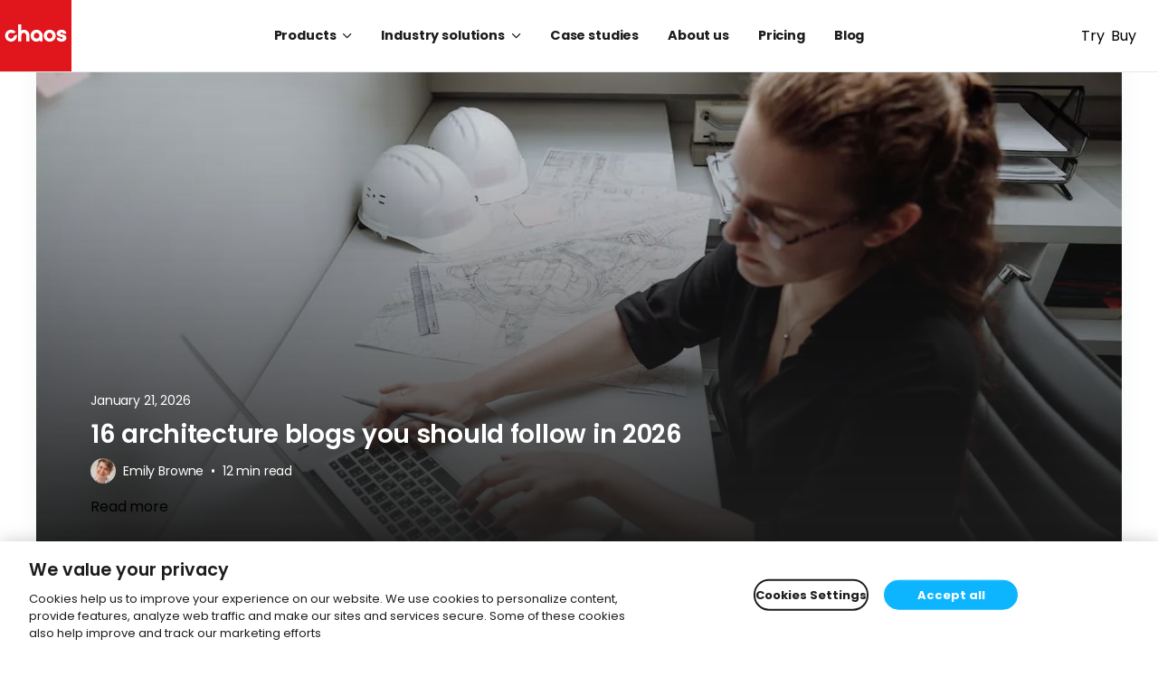

--- FILE ---
content_type: text/html; charset=UTF-8
request_url: https://blog.chaos.com/
body_size: 67511
content:
<!doctype html><html lang="en"><head>
        <link rel="preconnect" href="https://connect.facebook.net">
        <meta charset="utf-8">
        
            <title>3D Rendering Blog for ArchDesign, ArchViz, Media &amp; Entertainment | Chaos </title>
            <meta name="description" content="The latest Chaos news, Enscape, V-Ray, and Corona updates, case studies, expert tips, and more for architects, designers, and artists.">
            <link rel="SHORTCUT ICON" href="https://blog.chaos.com/hubfs/chaos-blog-migration-assets-2025/favicon-32x32.png">
        

        <meta name="viewport" content="width=device-width, initial-scale=1">

    
    <meta property="og:description" content="The latest Chaos news, Enscape, V-Ray, and Corona updates, case studies, expert tips, and more for architects, designers, and artists.">
    <meta property="og:title" content="3D Rendering Blog for ArchDesign, ArchViz, Media &amp; Entertainment | Chaos ">
    <meta name="twitter:description" content="The latest Chaos news, Enscape, V-Ray, and Corona updates, case studies, expert tips, and more for architects, designers, and artists.">
    <meta name="twitter:title" content="3D Rendering Blog for ArchDesign, ArchViz, Media &amp; Entertainment | Chaos ">

    

    
    <style>
a.cta_button{-moz-box-sizing:content-box !important;-webkit-box-sizing:content-box !important;box-sizing:content-box !important;vertical-align:middle}.hs-breadcrumb-menu{list-style-type:none;margin:0px 0px 0px 0px;padding:0px 0px 0px 0px}.hs-breadcrumb-menu-item{float:left;padding:10px 0px 10px 10px}.hs-breadcrumb-menu-divider:before{content:'›';padding-left:10px}.hs-featured-image-link{border:0}.hs-featured-image{float:right;margin:0 0 20px 20px;max-width:50%}@media (max-width: 568px){.hs-featured-image{float:none;margin:0;width:100%;max-width:100%}}.hs-screen-reader-text{clip:rect(1px, 1px, 1px, 1px);height:1px;overflow:hidden;position:absolute !important;width:1px}
</style>


<style>
    /* Reserve at least one dynamic viewport height for main content to reduce footer CLS caused by late JS/content expansion.
         Uses dvh when supported, falls back to 100vh. */
    #page-main { min-height: 100vh; min-height: 100dvh; }
    /* Optional: further reduce shifts by hinting intrinsic size if content-visibility were added later.
    .blog-listing-module { content-visibility: auto; contain-intrinsic-size: 800px; } */
</style>

<link rel="stylesheet" href="https://blog.chaos.com/hubfs/hub_generated/template_assets/1/58469140771/1757653266191/template_style.min.css">

    <style>
        :root {
            --height-mainnav: 80px;
            --height-subnav: 0px;
            --height-banner: var(--height-banner-desktop);
            --logo-size: calc(var(--height-mainnav) - 1px);
        }
        #page-navigation {
            --logo-padding-top: 10px;
            --logo-height: 60px;
        }
        #page-navigation .desktop {
            display: flex;
        }
        #page-navigation .mobile {
            display: none;
        }
        .header-banner-content {
            flex-direction: row;
            align-items: center;
        }
        @media screen and (max-width: 1160px) {
            :root {
                --height-mainnav: 60px;
                --height-banner: var(--height-banner-mobile);
            }
            [class^="button-"] {
                --button-padding-filled-y: 6px;
                --button-padding-filled-x: 16px;
            }
            #page-navigation {
                --logo-padding-top: 10px;
                --logo-height: 60px;
            }
            #page-navigation .desktop {
                display: none;
            }
            #page-navigation .mobile {
                display: flex;
            }
            .hamburger-wrapper {
                display: flex;
                align-items: center;
                height: 100%;
                padding: 20px;
            }
            .hamburger {
                width: 20px;
                height: 36px;
                display: flex;
                flex-direction: column;
                align-items: center;
                justify-content: center;
            }
            @keyframes hamburgerTop {
                0% { transform: translateY(0px) rotate(0deg) }
                100% { transform: translateY(12px) rotate(45deg) }
            }
            @keyframes hamburgerCenter {
                0% { opacity: 1; }
                100% { opacity: 0; }
            }
            @keyframes hamburgerBottom {
                0% { transform: translateY(0px) rotate(0deg); }
                100% { transform: translateY(-12px) rotate(-45deg); }
            }
            .hamburger > div {
                background-color: var(--clr-gray-900);
                width: 20px;
                height: 1.5px;
                border-radius: 1.35px;
                transition: all 150ms ease-in-out;
            }
            body .hamburger > div:nth-child(1) {
                margin-bottom: 5px;
                -webkit-transition-property: margin, -webkit-transform; 
                transition-property: margin, transform;
                -webkit-transition-duration: 0.2s; 
                transition-duration: 0.2s;
                -webkit-transition-delay: 0.2s, 0s; 
                transition-delay: 0.2s, 0s;
            }
            body.mobile-open .hamburger > div:nth-child(1) {
                margin-bottom: -1.875px;
                -webkit-transform: rotate(45deg); transform: rotate(45deg);
                -webkit-transition-delay: 0s, 0.2s; transition-delay: 0s, 0.2s;
            }
            body .hamburger > div:nth-child(2) {
                -webkit-transition-duration: 0s; transition-duration: 0s;
                -webkit-transition-delay: 0.2s; transition-delay: 0.2s;
            }
            body.mobile-open .hamburger > div:nth-child(2) {
                background-color: rgba(0,0,0,0.0);
                -webkit-transition-delay: 0.2s; transition-delay: 0.2s;
            }
            body .hamburger > div:nth-child(3) {
                margin-top: 5px;
                -webkit-transition-property: margin, -webkit-transform; 
                transition-property: margin, transform;
                -webkit-transition-duration: 0.2s; transition-duration: 0.2s;
                -webkit-transition-delay: 0.2s, 0s; transition-delay: 0.2s, 0s;
            }
            body.mobile-open .hamburger > div:nth-child(3) {
                margin-top: -1.875px;
                -webkit-transform: rotate(-45deg); transform: rotate(-45deg);
                -webkit-transition-delay: 0s, 0.2s; transition-delay: 0s, 0.2s;
            }
            .header-banner-content {
                flex-direction: column;
                align-items: flex-start;
            }
            .top-megamenu {
                top: calc(var(--height-banner) + var(--height-mainnav));
            }
        }
        @media screen and (max-width: 600px) {
            :root {
                --height-mainnav: 60px;
            }
            #page-navigation {
                --logo-padding-top: 0px;
                --logo-height: 60px;
            }
        }
        @media screen and (max-width: 375px) {
            .nav-buttons-wrapper {
                display: none;
            }
        }

        body.not-top #page-navigation .submenu {
            margin-top: 0;
            transition: all 0.3s ease-in-out;
        }

        body.not-top.unpinned #page-navigation .submenu {
            margin-top: -69px;
        }

        body.not-top #page-navigation .submenu {
            /* box-shadow: 0 0 10px 0 rgba(0,0,0,0.1); */
            border-bottom-width: 1px;
        }
    </style>


    <style>
        .blog-listing-module.module > .header-height {
            display: block !important;
        }
        .blog-abo-banner-1-column {
            container-type: inline-size;
            overflow: initial;
        }

        .blog-abo-banner-1-column form .inputs-list.multi-container {
            grid-template-columns: minmax(0,1fr);
        }

        @container (min-width: 275px) {
            .blog-abo-banner-1-column form .inputs-list.multi-container {
                grid-template-columns: repeat(2,minmax(0,1fr));
            }
        }

        @container (min-width: 375px) {
            .blog-abo-banner-1-column form .inputs-list.multi-container {
                grid-template-columns: repeat(3,minmax(0,1fr));
            }
        }

        .blog-abo-banner-1-column h2 {
            font-size: 28px;
            line-height: 38px;
            letter-spacing: -2%;
        }

        .blog-abo-banner-1-column form[class^=hs-form] .hs-form-field label>span {
            color:rgba(246, 246, 246, 1);
        }

        .blog-abo-banner-1-column form[class^=hs-form] .legal-consent-container {
            margin-top: 10px;
        }

        .blog-abo-banner-1-column form[class^=hs-form] .hs-richtext,
        .blog-abo-banner-1-column form[class^=hs-form] .legal-consent-container > .hs-richtext {
            color: rgba(171, 171, 171, 1) !important;
            font-size: 13px;
            line-height: 24px;
            letter-spacing: -1%;
        }

        .blog-abo-banner-1-column form[class^=hs-form] .actions {
            display: flex;
            justify-content: center;
        }
    </style>

    <script src="http://js.hsforms.net/forms/embed/v2.js"></script>

<script id="blog-posts-pagination" type="application/json">[{"absolute_url":"https://blog.chaos.com/best-architecture-blog","blog_post_author":{"avatar":"https://6852391.fs1.hubspotusercontent-na1.net/hubfs/6852391/Emily%20Browne%20headshot.jpeg","display_name":"Emily Browne"},"featured_image":"https://blog.chaos.com/hubfs/pexels-thirdman-5582872%20%281%29.jpg","featured_image_alt_text":"Architect working on laptop with architectural blueprints and hard hats","id":205442632197,"idx":1,"name":"16 architecture blogs you should follow in 2026","post_body":"As with any passion or career pursuit, blogs are still one of the best ways to gain knowledge and keep up to date with developments in your chosen field. Architecture blogs do just that, providing architects and design specialists with everything from industry updates to architectural rendering techniques. Architecture blogs aim to inform, inspire, and connect professionals within the architecture community. Frequenting your favorite blogs can elevate your architectural knowledge and practice by introducing you to fresh ideas, emerging trends, and expert insights. Architecture blogs often serve as powerful sources of inspiration for innovation, experimentation, and unique concepts that may be the spark that takes your work into exciting creative directions. Table of contents: → What will you find in architecture blogs? → Why should you follow architecture blogs? → 16 Best architecture blogs to read in 2026 → The future of architecture blogs → Key takeaways What will you find on architecture blogs? Whether you’re a working architect looking to expand your knowledge or simply have a passion for urban planning, the best architecture blogs provide a wealth of expert insights, case studies, and industry updates at your fingertips. Many top blogs will also have a curated selection of architectural projects and resources to help readers easily find inspiration. The best architecture blogs are updated frequently, offering the most current information on emerging trends and news. These blogs keep readers informed with the latest developments as they happen. The most popular architecture blogs will provide immediate, visually rich content and diverse perspectives on industry trends. Project and design content Architecture blogs often feature showcases of residential, commercial, and public projects, presented through before-and-after stories, photo essays, and in-depth design case studies that reveal how complex theoretical concepts are applied to real-world projects. Many architecture blogs follow projects right from initial design through to completion, and will highlight key milestones and the transition from planning to finished structures. Some blogs may also focus on visualizing entire cities and urban environments, offering insights into large-scale urban planning. Additionally, you may find that many of the most popular architecture blogs highlight trends such as the adaptive reuse boom, showing how repurposing old buildings can save costs and reduce environmental impact. Architect profiles, insights, and commentary Architecture blogs may explore architectural theory, design trends, and urban issues through thought leadership pieces, editorials, and critical essays, often complemented by interviews and profiles of architects and designers. Top architecture blogs like ArchDaily, Dezeen, and Designboom offer comprehensive coverage of global projects, trends, and sustainable design. These leading blogs have built a strong reputation for their authority and influence in the architecture blog industry, often being recognized in mainstream media and attracting large global readerships. Blogs like Dezeen and Designboom are also known for showcasing cutting-edge architectural styles and experimental designs. Industry, education, and career advice Blogs often cover recent awards, competitions, and policy updates, and provide tutorials, eBooks, portfolio-building, and career advice for emerging professionals. Many architecture blogs analyze trends across regional or global markets, helping readers understand how the industry is evolving around the world. These blogs also provide insights into the current state of the architecture profession, including education pathways and career opportunities. Student resources, such as tips for improving photorealism, offer readers expert guidance to build skills and advance their career. Technical innovation &amp; how-to articles These articles will often focus on the practical side of modern architecture, covering topics such as advanced building systems, innovative materials, and construction methods, along with guidance on BIM tools, 3D visualisation, and software tutorials that support efficient design workflows. Architecture blogs also highlight new products and innovative materials that are helping shape the industry. Additionally, topics like modular and prefabricated construction are prominent, as they have been found to reduce construction timelines by up to 50%. Specialized architecture topics Sustainable and green architecture: Popular architecture blogs in 2025 track the industry's shift toward intelligent, resilient, and eco-conscious environments. Blog posts might discuss eco-design, net-zero buildings, and sustainable design materials. They increasingly focus on Net-Zero Energy Buildings (NZEB), which produce as much energy as they consume. Urban design and planning: These might include articles on city development, public spaces, adaptive reuse, and software for landscape rendering. Blogs can also provide timely updates on evolving building codes and regulatory changes. Interior architecture: Blog may include articles on interior design concepts like spatial planning, materials, and lighting. AI and VR/AR: Coverage frequently includes information about Generative AI for space planning and the use of VR/AR for immersive project walkthroughs. Why should you follow architecture blogs? Architecture blogs help you stay up to date on global trends and emerging technologies while learning directly from experts through case studies and design critiques. They’re also a great place to find inspiration and career opportunities, and to connect with a wider community of architects who share ideas, challenges, and perspectives. 16 best architecture blogs to read in 2026 1. ArchDaily Best for: Global architectural inspiration ArchDaily was launched in 2008, marking a major milestone in online architecture media. Since then, it has become one of the world’s most visited and influential architecture websites. ArchDaily showcases a diverse range of architectural projects, from residential homes to large-scale urban developments. The platform has published a vast library of articles and resources, with news and features updated every hour, meaning there’s always something fresh to check out and review. The site also organizes programs such as the Building of the Year awards and offers extensive project galleries and resources across categories like residential, public, and commercial architecture, products, materials, and professional tools. 2. Dezeen Best for: Design trends authority Dezeen is one of the best architecture blogs online, with a focus on contemporary design culture and featuring articles on architecture, interiors, product design, fashion, and technology. It’s best known for its visually striking editorial style, alongside regular architectural news, project features, interviews, opinion pieces, and coverage of competitions and awards. 3. Archinect Best for: Architecture community platform Archinect combines a job board, forum, and blog, making it a valuable resource for architects at every stage of their careers. Archinect has been a seasoned player in the architecture game since 1997, offering up to date discussions on design trends and tech, career opportunities, and insights into the architectural profession. 4. The Architect’s Newspaper Best for: Architecture news authority For some of the best architecture and urban planning news, look no further than the Architect’s Newspaper. This U.S.–based publication focuses on architecture, design, and urbanism, highlighting the professional practice and industry news. Known for its critical perspectives, timely reporting, and regional editions, the publication serves architects, designers, and industry professionals by providing news, analysis, opinion pieces, events, and career-related information, as well as insights into the industry 5. Life of an Architect Best for: Architect career insights Created by architect Bob Borson, Life of an Architect is an architectural blog in its most traditional form. The blog offers Borson’s honest and unfiltered behind-the-scenes peek at the realities of being an architect. Through essays, advice, and personal reflections, Life of an Architect focuses on professional life, career development, office culture, design process, and the challenges architects face beyond design itself. 6. Subtilitas Best for: Conceptual architectural thinking A Latin noun meaning fineness of texture, logic, and detail, Subtilitas offers just that. Founded and curated by Jeff Kaplon, Subtilitas focuses on conceptual thinking, minimalism, and the artistic side of architecture. The platform is popular among architects, students, and designers interested in theory-driven work, experimental projects, and a more reflective and poetic approach to architecture. 7. Designboom Best for: Creativity and design innovation Founded by Birgit Lohmann and Massimo Mini in Milan in 1999, designboom was actually the world's first online architecture and design magazine. Designboom covers cutting-edge projects and interviews with influential architects, offering independent critiques. 8. Architectural Review Best for: Critical architectural discourse The Architectural Review (AR) is one of the oldest publications, offering deep analysis of global projects. It's known for its critical and scholarly approach to the built environment, including urban planning and architectural theory. Its focus is on publishing in-depth essays, reviews, and research-driven features rather than fast news. AR publishes a physical magazine every month or so, examining architecture through the lens of various themes, such as borders, circularity, concrete, etc. 9. Yellowtrace Best for: Interior design inspiration For forward-thinking content in interior design, look no further than Australian-based architecture and design blog Yellowtrace. The blog is best known for spotlighting innovative designers, studios, and emerging talent with a strong emphasis on aesthetics, storytelling, and inspiration. 10. Dwell Best for: Modern living design Dwell is a modern architectural design blog with a focus on contemporary living, architecture, and interior design. The blog highlights well-designed homes, innovative residential projects, and everyday design solutions that emphasize simplicity, functionality, and sustainability. 11. Daily Dose of Architecture Best for: Curated visual inspiration For those who have limited time but are looking for quick daily inspiration and global design trends, Daily Dose of Architecture offers just that. A newsletter and Instagram run by Raphael Kadid, Daily Dose of Architecture gained popularity for its bite-sized, highly visual architecture inspiration. 12. The Orangery Best for: Contemporary architectural photography The Orangery is an architecture and design platform known for its carefully curated, high-quality photography focusing on contemporary architecture and interior design. It's popular with architects and creatives looking to be inspired, and is especially useful for reference and concept development. 13. DETAIL Best for: Technical construction detail DETAIL is an online magazine focused on the technical and constructive aspects of building design. It places emphasis on buildability, material logic, and precise detailing, and provides architects with clear drawings, sections, and explanations that bridge the gap between concept and execution. 14. Contemporist Best for: Contemporary design inspiration Featuring ideas in design, architecture, interior design, furniture, lighting, and art, Contemporist showcases recent, well-executed projects from around the world. For architects, it can be used as a source of everyday inspiration for residential and small-to-medium scale projects. 15. BLDGBLOG Best for: Critical architectural thinking If you're looking for architecture blogs that offer ideas, theory, and critical reflection, then BLDGBLOG is the place to be. The blog focuses on expanding how we think about the built environment by challenging assumptions and supporting deeper architectural discourse. 16. Metropolis Magazine Best for: Design, sustainability, innovation Metropolis Magazine is one of the world’s top architecture and design publications. Featuring in-depth interviews, trend reports, and exclusive design opinions from leading figures in the industry, the magazine is also at the leading edge on sustainability issues facing the architecture and design industry. The future of architecture blogging While we can only speculate on what the future of architectural blogs will look like, some common themes are appearing across the space, particularly in new content forms such as VR tours, podcasts, and livestreams, the integration of AI tools for content creation and visualization, and a focus on inclusive, resilient, and adaptive architecture. How is AI shaping architecture blogging? Like most online content creation in 2026, AI is shaping how writers generate drafts, summaries, and visual descriptions faster, which enhances research and trend detection. AI tools also help personalize content recommendations for readers and optimize SEO so articles reach the right audiences. AI is shaping more than just architecture blogging, it's shaping architecture itself. Veras is an AI-powered visualization and ideation tool designed to work directly with 3D models and sketches inside popular CAD/BIM software like Revit, SketchUp, Rhino, Vectorworks, and more. The tool lets you explore styles, materials, lighting, and design alternatives early in the design process without spending hours on manual rendering. What do the numbers reveal? The numbers reveal a strong desire for curated, timely, and innovative architectural blog content across demographics. For example, ArchDaily is consistently ranked as the most visited architecture website worldwide, with estimates of around 85 million yearly visits, making it a major hub for architects, students, and design professionals looking for daily project inspiration, news, and resources. Dezeen also ranks highly in industry lists of top architecture platforms, historically attracting 3+ million monthly visitors and tens of millions of page views, reflecting strong engagement with curated design news and features. Connecting disciplines The best architecture blogs are increasingly acting as cross-disciplinary platforms that connect all aspects of the architecture process, with interior design, landscape architecture, urbanism, and product design. Rather than focusing solely on traditional architecture, many blogs now present projects holistically, showcasing how spatial planning, materials, lighting, and outdoor environments work together to shape ideas and experiences. Because architecture blogs span a range of disciplines, they can also be useful on larger projects as shared references across the team. They give architects, interior designers, landscape architects, and consultants a common visual and conceptual language, making it easier to align ideas across different workstreams. They can also be helpful to share with clients as a project evolves, offering accessible references when discussions move between phases, such as from architecture to interiors, landscape, or material strategy. More emphasis on building community So many popular architecture blogs, such as Life of an Architect and Archinect, double as a learning platform, offering tutorials, student resources, and discussions that connect professionals, educators, and aspiring architects across disciplines. Topics often extend beyond design to include ethics and office culture, making them especially valuable for those navigating the profession, becoming accessible, community-driven ecosystems that support lifelong learning across architecture. The rise of new voices View this post on Instagram A post shared by The Architectural Review (@thearchitecturalreview) As a result of this growing ecosystem, architecture blogs foster a new wave of young architects and students who are using blogs and social media to share fresh perspectives on sustainability, tech, and design culture. As a result, they are the ones curating the culture, imparting their concerns about sustainability and AI into the world of architectural design. Key takeaways Architecture blogs are excellent sources for cutting-edge content in the field. They often highlight innovative ideas, experimental projects, and emerging trends before they appear in mainstream publications. They provide updates, news, case studies, and insights into current architectural trends. This includes project breakdowns, industry announcements, competitions, and real-world examples that show how design concepts are applied in practice. Many blogs are curated by enthusiasts and industry professionals, the content often reflects deep expertise and genuine passion for the discipline. These platforms support knowledge sharing and professional discussion through comments, interviews, and opinion pieces, allowing readers to engage with ideas and perspectives from across the industry. Architecture blogs are evolving into dynamic learning platforms, and increasingly include tutorials, videos, podcasts, and interactive content that support continuous learning. They help connect global design communities, exposing readers to international approaches, cultures, and design philosophies. Blogs are highlighting how AI and advanced visualization tools are reshaping building design and construction. Architecture students and underrepresented groups can use blogs to share alternative viewpoints and challenge established narratives. Architecture blogs are important for learning, staying inspired, and professional growth within the field. FAQs What’s the difference between an architecture blog and an interior design blog? Architecture blogs focus on buildings, urbanism, theory, and construction, while interior design blogs emphasize indoor spaces, furniture, materials, and styling. How do I start an architecture blog from scratch? Start your architecture blog by choosing a niche, before setting up a site on a platform like WordPress. Then start creating high-quality original content, using strong visuals, and publishing consistently. Who reads architecture blogs? Architecture blogs are read by a wide range of people, but are most popular with working architects, students, planners, academics, and design-interested general readers. What are the best ways to monetize an architecture blog? The best way to monetize an architecture blog is through advertising, sponsored content, affiliate links, digital products (eBooks, courses), job boards, and partnerships. How do architecture blogs influence modern design trends? Architecture blogs are one of the best ways to amplify new ideas, showcase innovative architectural projects, and shape discourse by highlighting emerging materials, technologies, and practices. Are architecture blogs useful for students and young professionals? Yes, architecture blogs are very useful for students and young professionals because they offer learning resources, inspiration, career advice, and exposure to real-world projects and debates. What makes a great architecture blog stand out today? Popular architecture blogs tend to have a clear editorial voice, high-quality visuals, original insight, global perspective, and consistent, well-curated content. What’s the difference between an architecture blog and an architecture magazine? Architecture blogs are typically digital, fast-paced, and informal, while architectural magazines are more curated, editorially structured, and often print-based. However, some online blogs will also have a physical magazine, either with the same or slightly more in depth content. What are the most popular architecture blog topics? The most popular architecture blog topics tend to be project showcases, design trends, sustainability, technology, theory, urban issues, and career guidance. What are the best platforms for hosting an architecture blog? There are many great platforms for hosting an architecture blog, but some of the most popular are WordPress, Squarespace, Webflow, Ghost, and Medium.","publish_date":1769010307000,"publish_date_localized":"January 21, 2026","tags":[{"name":"Architecture","slug":"architecture"},{"name":"ArchViz","slug":"archviz"}],"type":"post"},{"absolute_url":"https://blog.chaos.com/enscape-panoramas-meet-chaos-cloud","blog_post_author":{"avatar":"https://f.hubspotusercontent40.net/hubfs/6852391/Dan%20Stine%20Headshot%20200-2.png","display_name":"Dan Stine"},"featured_image":"https://blog.chaos.com/hubfs/Hero%20Image-3.jpg","featured_image_alt_text":"Living room render in an Enscape virtual tour with hotspot and navigation markers displayed.","id":203858862140,"idx":2,"name":"Enscape panoramas meet Chaos Cloud: Virtual tours, collaboration, and VR at Lake Flato","post_body":"Summary: Design Technologist and Enscape expert Dan Stine shares the benefits of an Enscape and Chaos Cloud workflow. Learn how to review design solutions and render with Enscape, while presenting and iterating with Chaos Cloud via panorama tours, VR, and interactive 3D streaming in a centralized place. In my previous post on panoramas at Lake Flato, I walked through how we generate stereo panoramas in Enscape and deliver them to clients—often via Yulio and a Quest headset. In this follow-up, I’ll use the same Lake Flato office remodel project to show how Chaos Cloud now handles the heavy lifting: hosting panorama tours, adding hotspots and floor plans, collecting feedback, and even running immersive VR sessions on a Quest 3—no additional platform or licenses required. What this article will cover: From panoramas to virtual tours in the cloud Getting Enscape panoramas into Chaos Cloud Building an interactive virtual tour Sharing the tour and collecting feedback Stepping inside the tour with a Quest 3 Chaos Cloud advantages Yulio advantages Beyond panoramas: 3D Streaming and AI helpers 3D Streaming (beta) AI Enhancer and AI Upscaler Chaos Cloud as an extension of Enscape From panoramas to virtual tours in the cloud If you read my earlier “Creating and Using Panoramas at Lake Flato Architects” article, you’ll remember the basic flow: Model in Revit (SketchUp or Rhino) Visualize with Enscape Render stereo panoramas Share via links, QR codes, or a Yulio-based VR workflow on a standalone headset That pipeline still works, but the ecosystem around Enscape has changed. With Enscape 4.1.1 and newer, panoramas and web standalones you manage in the Upload Management dialog can be sent directly to Chaos Cloud (collaboration tab). Existing Enscape galleries and links can be migrated there as well, preserving the original URLs. Chaos Cloud is now the central hub: it’s where your projects, files, and virtual tours live; where you invite team members and clients to comment; and where you control sharing and permissions in one place. For this post, I’ll stick with the same Lake Flato office remodel in San Antonio—modeled in Revit, visualized in Enscape—and focus on what happens after the panoramas are rendered. For step-by-step details on setting up views and creating panoramas in Enscape, refer to the earlier Lake Flato panoramas post. Getting Enscape panoramas into Chaos Cloud On the Enscape side, almost nothing changes in your day-to-day work. You still: Create carefully composed views in Revit Render stereo panoramas from Enscape (we still default to stereo at Lake Flato for a better sense of depth) The main difference is where those panoramas land. With Enscape 4.1.1 and beyond, Upload Management becomes your gateway to Chaos Cloud. Panoramas show up in the Panoramas tab, grouped by project, and you can upload them to Chaos Cloud (collaboration tab) directly from that dialog. All uploaded panoramas are then available under your Chaos Cloud account for use in projects and virtual tours. In Chaos Cloud, each Enscape project corresponds to a project folder. From there, you can: Organize files into subfolders Create virtual tours from existing panoramas Upload additional assets such as still images or diagrams Share anything—from a single file to an entire project—using links or email invitations, with granular control over who can view, comment, or edit. Think of Chaos Cloud as the “project room” where your Enscape output lives and where all the discussion around it happens. Building an interactive virtual tour Once the panoramas for our office remodel are sitting in a Chaos Cloud project, the next step is to turn them into an interactive tour. 1. Create the tour container Within the project, clicking Create virtual tour creates a dedicated virtual tour object. You then populate it with your Enscape panoramas and any supporting images you want to include, such as a floor plan. Behind the scenes, Chaos Cloud supports several common panorama formats, including equirectangular and stereo panoramas, so your Enscape output drops in cleanly. 2. Add hotspots for movement Panorama tours only feel like a “walkthrough” when you can move naturally from one vantage point to another. In Chaos Cloud, that’s the job of hotspots. Hotspots are interactive icons overlaid on the panorama. Click one, and you jump to another panorama in the tour—like walking through a doorway. You can: Place hotspots manually, positioning them in the direction a person would naturally move Tweak their icon shape, size, color, and label to match your visual language Use Auto generate to automatically cross-link panoramas that came from the same Enscape project (Enscape 4.1.1 and above), either as “previous/next” or “alltoall” connections. For the Lake Flato office remodel, we auto-generate a basic network of hotspots and then refine a few manually, prioritizing circulation paths that matter to clients: entry &gt; reception &gt; open office &gt; collaboration areas &gt; courtyard. To make transitions feel like you’re walking forward, you can create paired hotspots pointing between the same two panoramas and use the automatic orientation option, so the viewer’s direction of travel is preserved as they move. 3. Add a floor plan and minimap One of the most significant upgrades over our old workflow is orientation. Within a virtual tour, any flat image can be designated as the floor plan. Once set, Chaos Cloud can display: A full-screen floor plan image A minimap in the lower right corner, showing where you are and which way you’re facing in plan. You link each panorama to its position on the floor plan via hotspots. Once those links are in place, the minimap updates as the viewer moves through the tour, which is especially helpful for clients who struggle with spatial orientation in 3D. For our office, we use a simplified furniture plan without dimensions—just enough to show circulation and key rooms. Note: Currently, only a single image can be designated as a floor plan, so multistory buildings need a custom side-by-side or stacked/pancake-style floor plan image. 4. Use highlights as narrative anchors Hotspots handle movement; highlights tell the story. Highlights are callouts you place within a panorama. Each one can include a title, descriptive text, optional images, and links to external resources; anything from a product cut sheet to a sustainability report. They also double as navigation: Chaos Cloud can display a list of all highlights in the tour; clicking one jumps the viewer to that point in the relevant panorama. On the Lake Flato remodel, we use highlights to: Explain daylight strategies at workstations Call out reused materials and low-carbon finishes Link to supplementary images of furniture options The net effect is a guided story layered on top of an otherwise free-form tour. Sharing the tour and collecting feedback Chaos Cloud is built around sharing and comments, so once the tour looks right, distribution is straightforward. From the project or tour level, you can: Copy a public or semi-public link Invite specific collaborators by email and set their role to Viewer or Editor Control whether “anyone with the link” can view only or also leave comments. Comments aren’t limited to plain text. In Present mode, reviewers can: Drop comments on a specific pixel in an image or panorama Attach reference images to comments Add visual annotations—rectangles, arrows, freeform sketches—directly on the view Resolve and reopen comment threads as issues are addressed. For our office remodel, that means a client can circle a specific workstation cluster and say, “Can we flip the orientation, so people face the windows?” without a 30-minute screen-sharing session. According to Chaos, the virtual tour and design review features in Chaos Cloud are currently free to use, making this a low-friction way to experiment with cloud-based reviews alongside your existing deliverables. Stepping inside the tour with a Quest 3 The earlier Lake Flato panoramas article leaned on Yulio and a Quest 2 to deliver “high-end VR in a carry-on.” The Quest 3 continues that tradition—but now Chaos Cloud can drive the experience directly. Chaos Cloud supports a dedicated VR mode for panoramas and virtual tours that runs in any WebXR-capable browser. The documentation explicitly calls out standalone headsets as supported devices, alongside PCtethered headsets and even mobile phones in cardboard-style viewers. In practice with a Quest 3, the flow looks like this: Open the Chaos Cloud tour link in the headset’s browser. Tap the Enter VR / VR toggle button. Use gaze or controller rays to activate hotspots and move from one panorama to the next. Because it’s all browser-based, the client doesn’t have to install a dedicated app or maintain a separate content library. The same URL works on a laptop, tablet, or Quest 3—just with a different level of immersion. Compared to the Yulio-based workflow in the previous article, there are a few practical trade-offs: Chaos Cloud advantages Integrated with Enscape uploads and Chaos projects Shared comments and markups live in the same place as your stills and other collateral No separate subscription is needed to view panorama tours; at the time of writing, virtual tours and design reviews are free Yulio advantages Mature, VR-specialized platform with native Quest apps and its own collaboration features Ability to download projects for fully offline viewing, which is handy when presenting in locations with unreliable connectivity For our internal design reviews and most client meetings at Lake Flato, Chaos Cloud now covers the majority of use cases. We still keep Yulio in the toolbox for very specific situations where offline access is required or when a client is already heavily invested in that ecosystem. Bonus workflow: If you have a 360 camera, you can drop in panoramas of an existing building and create a Virtual Tour to share with the team during the design phase. Or you could document a newly completed building and use the Virtual Tour for marketing. Here is a short video I created: Beyond panoramas: 3D Streaming and AI helpers Panorama tours aren’t the only way Chaos Cloud extends the Enscape workflow. 3D Streaming (Beta) When a project would benefit from full freedom of movement, not just fixed viewpoints, Chaos Cloud’s 3D Streaming (currently in beta and open to all customers) lets you upload an Enscape scene and stream an interactive walkthrough directly in the browser. Stakeholders can navigate the design themselves without installing Enscape locally or owning a high-end GPU. For remote sessions, 3D Streaming is a valuable complement to panorama tours: use the tour for lightweight, link-based reviews, and switch to streaming when you want a more free-form, real-time walkthrough. AI Enhancer and AI Upscaler Chaos Cloud also includes two AI-driven tools that pair well with Enscape-based workflows: AI Enhancer: applies intelligent cleanup and refinement to rendered images, with particular emphasis on people and vegetation assets—often the elements that benefit most from a subtle boost in realism. (accessed from within Enscape) AI Upscaler: increases image resolution (2× or 4×) while preserving visual fidelity, so you can send lowerresolution drafts to the cloud and upscale only the frames you decide to keep, instead of re-rendering at higher resolution. Note: this specific Chaos AI upscaler does not work on panos and does not make the entourage more realistic. (accessed in the Chaos Cloud) On the Lake Flato office remodel, that might mean: Using AI Enhancer to refine hero stills that sit alongside the virtual tour in a client-facing presentation Upscaling the final “signoff” views for large-format boards or high-resolution PDFs, without rerunning lengthy local renders Again, these tools live in the same environment as your tours and comments, which keeps the workflow tidy. Wrapping up: Chaos Cloud as an extension of Enscape From our standpoint at Lake Flato, the shift from isolated panoramas and external VR viewers to Chaos Cloud-hosted virtual tours is less about adding steps and more about consolidating them: Enscape remains the place where we review design solutions, navigate, and render. Chaos Cloud becomes the place where we present, review, and iterate—with panorama tours, comments, VR, and (in beta) fully interactive 3D Streaming all under one roof. If you’re already generating panoramas in Enscape, the next experiment is simple: Update to the latest Enscape (4.1.1 or newer). Upload a small set of panoramas for an active project, maybe even the same five views you’d normally send as static links. In Chaos Cloud, create a virtual tour, add a floor plan, and auto-generate hotspots. Share the link with a client or colleague, and, if you have access to a Quest 3, try viewing the same tour in VR. You’ll still get the benefits of Enscape’s real-time workflow, but now with a cloud-based layer that makes collaboration, sharing, and immersive review much easier—without juggling extra platforms or licenses.","publish_date":1767797097000,"publish_date_localized":"January 7, 2026","tags":[{"name":"Revit","slug":"revit"},{"name":"Product updates","slug":"product-updates"},{"name":"AI","slug":"ai"},{"name":"Enscape","slug":"enscape"},{"name":"VR","slug":"vr"},{"name":"Chaos Cloud","slug":"chaos-cloud"}],"type":"post"},{"absolute_url":"https://blog.chaos.com/enscape-highlights-2025","blog_post_author":{"avatar":"https://6852391.fs1.hubspotusercontent-na1.net/hubfs/6852391/dinnie%20headshot-cropped.jpg","display_name":"Dinnie Muslihat"},"featured_image":"https://6852391.fs1.hubspotusercontent-na1.net/hubfs/6852391/Material-Generator-Enscape.jpg","featured_image_alt_text":"Enscape render of a modern curved-roof house with large glass facade set among tall trees and lush greenery.","id":202628658352,"idx":3,"name":"10 Enscape highlights of 2025","post_body":"Summary: This article explores 10 notable Enscape features and updates released in 2025, including integrations with products within the Chaos ecosystem, such as Veras, Cosmos, and Chaos Cloud. It also spotlights stories from architects, designers, and educators who shared how Enscape helped elevate their workflows. Earlier this year, Enscape releases moved to continuous delivery, which gave you regular, incremental updates as soon as they were ready. On top of performance improvements and bug fixes, 2025 gave you a stack of new Enscape features to help you get to design decisions faster. What features did Enscape release in 2025? There were many new features, updates, and improvements released in Enscape in 2025. They included more exciting AI functionality, access to animations, and integrations with products within the Chaos ecosystem like Veras, Cosmos, and Chaos Cloud. Here are the Enscape highlights at a glance: Veras AI integration Cosmos integration &amp; new assets AI in Enscape Emissive materials as ray-traced light sources Revit filters &amp; graphic overrides Chaos Cloud 3D streaming Selective asset exclusive in white mode Enscape Impact updates Accesible animations Save as external model for Enscape for SketchUp Enscape customer stories of 2025 1. Veras AI integration Veras is an AI-powered visualization tool that integrates with Enscape, making it ideal for fast creative design exploration. It uses generative AI to transform sketches, 2D images, and 3D models into realistic renderings via written prompts. Veras is a plugin for popular CAD tools such as Revit, SketchUp, Rhino, Vectorworks, or Archicad. It allows you to quickly generate AI renderings and short animation snippets based on your model when in the earliest stages of design, without needing to leave Enscape. 2. Cosmos integration &amp; new assets Cosmos is available in Enscape, offering a library of carefully curated 3D assets that are optimized for real-time. If you're using Enscape 4.11 or later, you'll notice that Cosmos replaces the Enscape Asset Library as the asset delivery platform. This update provides a growing collection of ready-to-use, low-poly assets, including vegetation, furniture, people, access, and more. Cosmos users imported over 100 million assets into their projects in 2025. Find out which assets were the most frequently imported since the beginning of the year in this article. 3. AI in Enscape AI Enhancer with advanced controls The AI Enhancer gives you fine-grained control over people and vegetation assets. The enhancements are enabled by object masks, which come straight from Enscape, providing you with easy-to-use controls. You can adjust the clothing style of people assets or refine vegetation such as trees, shrubs, and grass to look more realistic AI Upscaler Available on Chaos Cloud, the AI Upscaler allows you to elevate renders to crisp, high-resolution masterpieces—up to an impressive 16K. It’s a smart, artist-friendly tool that enables architects and designers to turn low-resolution drafts or renders into presentation-ready visuals. AI Material Generator The AI Material Generator transforms any real-world surface photo into ready-to-use PBR material in Cosmos. It allows you to quickly populate environments and interiors without compromising believability and there is no manual editing or complicated workflows involved. This early beta focuses on speed and convenience, with more capabilities planned for future releases. 4. Emissive materials as ray-traced light sources Emissive materials now behave as true light sources when hardware ray tracing is enabled. This ensures more predictable lighting, reduces noise artifacts, and eliminates the need for inefficient modeling workarounds. For example, with LED light strips, you no longer have to place multiple light sources to illuminate a scene. Enscape Windows users will benefit from: Cleaner, more consistent lighting behavior across all emissive materials. Enhanced filtering and sampling methods that minimize noise and ensure efficiency in small and large-scale projects. Matched behavior of analytical and mesh lights for better realism. 5. Revit Filters and Graphic Overrides Enscape supports Revit Filters and Graphics Overrides for linked models. This improves visual consistency between Revit and Enscape renderings. Support for background patterns is also available, which is toggled on via Enscape’s General Settings dialog. In previous Enscape versions, graphical overrides didn’t affect linked models, so any filters applied to elements coming from a consultant’s model wouldn’t show up. With this update, those overrides are now applied to linked geometry as well. To use the image above as an example, we’ve overridden the piping systems in different colors. Since this model is linked from the mechanical engineer, you can now see the colors correctly represented in Enscape. Enscape also mirrors Revit’s behavior when multiple overrides are applied to the same element. In this case, we’ve set the stairs to a red color and added 50% transparency, and as you can see, that’s exactly how it’s displayed in Enscape. 6. Chaos Cloud 3D streaming Enscape introduced 3D scene sharing in beta, allowing you to upload your 3D scene to Chaos Cloud and share it with your team and clients easily. The Chaos Cloud streaming service makes it easy to present and review Enscape designs remotely, without hardware limitations or heavy file transfers. Once the 3D scenes are uploaded and shared, your clients or collaborators can then navigate and explore the entire model themselves, using the same high-quality graphics that were used to create it. This ensures design intent is communicated clearly and accurately. 7. Selective asset exclusion in White Mode This feature allows you to exclude specific Enscape assets or asset categories from White Mode, providing more control over what appears in white and what retains its colors and materials. You can highlight specific elements while keeping the rest of the scene in White Mode, enhancing design presentations by making it easier to focus on critical project details. Additionally, an 'Invert Appearance' option allows selected assets to appear in white, while everything else retains its original colors and materials. 8. Enscape Impact updates Enscape Impact, the Enscape add-on that provides fast energy modeling simulation for the early stages of design, saw a few updates in 2025: Section tool A new Section Tool in Enscape Impact allows you to visually isolate individual floors of a building for focused performance review. This makes it easier to analyze results on a room-by-room basis in large or multi-story projects without affecting simulation accuracy or requiring model changes. Thermal comfort analysis You can explore how comfortable your designs feel for occupants from the early concept stage. Enscape Impact visualizes thermal comfort conditions directly within the model, enabling you to make informed decisions, create sustainable spaces, and avoid costly changes without requiring complex analysis tools. Exportable performance reports You can export performance reports directly from Enscape Impact. This makes it easy to share findings with clients or team members, compare design options, and keep a clear record of sustainability decisions—and copying data manually is not needed. 9. Accessible animations Envision is a tool for quickly creating high-quality animated visualizations, preparing photorealistic visuals, and assembling large and complex scenes. It allows you to export your Enscape scenes into a fully ray-traced environment where you can assemble and create animations. Envision 1.1 included a revolutionary traffic simulation system and smart animated vehicles. Adding this animation to your scenes shows the flow of traffic and functionality of space, providing clients with better spatial understanding. Animation has become accessible with Envision. With the groundbreaking traffic simulation engine and smart vehicles, you benefit from real-world behavior in your renders with a few clicks. 10. Save as external model for SketchUp is back SketchUp users can once again save components as lightweight external models. The save as external model feature converts components into Linked Models, which are lightweight stand-ins inside SketchUp that render at full fidelity in Enscape. This keeps large projects fast and organized while still rendering at high quality. Enscape stories of 2025 New features and updates weren't the only highlights of Enscape this year. We also spoke with architects, designers, and educators who shared how Enscape played a meaningful role in their design process. From creating courts for the social-sporting phenomenon of pickleball to winning a state design award, here are the stories that were shared with us. Designing pickleball courts Jim Balding, founder of The ANT Group, used Enscape and Revit to cut client approval time when designing pickleball courts. Enscape was a key decision-making tool, letting stakeholders walk through, understand, iterate on designs in real time. Designing a community-approved penthouse extension Architect and BIM coach Marco Iannelli used Enscape and Veras in his penthouse extension project. Veras was used to speed up the ideation phase and easily showcase material and design possibilities, and Enscape brought the designs to life. Designing a future-ready medical center Germany-based architectural firm, Sonnentag Architektur produced designs for Mönchengladbach Medical Center. Working with a tight deadline, Veras helped the team iterate incredibly fast, while Enscape helped them overcome challenging topography. Redesigning key areas of Vancouver, WA First Forty Feet partnered with the city of Vancouver, Washington to redesign key areas of the city, including the new City Hall Plaza. Enscape and Veras enabled quick concept iteration and helping communicate ideas to non-technical stakeholders, from city officials to the broader community. Winning a National Technology Student Association Conference award Students at Lafayette High School won first place at the 2025 National Technology Student Association (TSA) Conference for their museum design. Enscape was key to the students' win, as it served as a vital teaching tool throughout the year, and the final renderings wowed the judges. See you in 2026 2025 was a great year for Enscape. In addition to the features, Chaos Suites were introduced, which included Enscape as part of architectural design toolkits alongside Veras, Impact, and Envision. Make sure you're running the latest version of Enscape to get the most out of the new features and updates. Do you have a story to share or a topic you'd like us to cover? Feel free to contact us at blog-editor@chaos.com. Your input is always welcome. Thanks for reading, and see you next year! 👋","publish_date":1766062223000,"publish_date_localized":"December 18, 2025","tags":[{"name":"Revit","slug":"revit"},{"name":"SketchUp","slug":"sketchup"},{"name":"Product updates","slug":"product-updates"},{"name":"AI","slug":"ai"},{"name":"Enscape Impact","slug":"enscape-impact"},{"name":"Chaos Envision","slug":"chaos-envision"},{"name":"Veras","slug":"veras"},{"name":"Chaos Cosmos","slug":"chaos-cosmos"},{"name":"Enscape","slug":"enscape"},{"name":"Chaos Cloud","slug":"chaos-cloud"}],"type":"post"},{"absolute_url":"https://blog.chaos.com/chaos-talks-ai-judgement-still-matters","blog_post_author":{"avatar":"https://blog.enscape3d.com/hubfs/2024/Blog/Gemma%20Headshot.jpg","display_name":"Gemma Da Silva"},"featured_image":"https://6852391.fs1.hubspotusercontent-na1.net/hubfs/6852391/Chaos%20Talks%20AI-1.jpg","featured_image_alt_text":"Chaos Talks AI ","id":202705272378,"idx":4,"name":"Chaos Talks AI: Why judgment still matters in an AI-powered AEC workflow","post_body":"Summary: In the final Chaos Talks AI session of 2025, experts from Chaos, SHoP Architects, and Creative Lighting discussed how AI is transforming visualization and design workflows in AEC. While AI accelerates ideation and content creation, the panel emphasized that it works best as a co-pilot. Human judgment and expertise are essential for guiding AI, spotting issues, and delivering meaningful design outcomes as more advanced, agentic AI tools begin to emerge. AI is moving fast in the AEC industry. Faster than many workflows, faster than education, and sometimes faster than our ability to decide how and where it should be used. In the last Chaos Talks AI session for 2025, host Phil Read was joined by Bill Allen (Chaos), Mengyi Yan (SHoP Architects), and Nikos Nikolopoulos (Creative Lighting) to explore what’s really changing with AI, what still requires human expertise, and why judgment remains the most critical skill in an AI-powered workflow. Here are the key takeaways from the conversation 🍿💡. AI gets you close, but rarely all the way there Across visualization, planning, and early-stage design, AI has made major leaps in speed and quality. Image-to-video generation, prompt-based layouts, and automated ideation are now part of everyday experimentation in many firms. Phil Read pointed out that while AI makes it easy to generate outputs quickly, turning those outputs into something meaningful still requires judgment and intent. The group agreed that AI often produces results that look convincing at first glance, but don’t always hold up under closer inspection. Mengyi Yan, Director of Visualization, shared examples from SHoP Architects’ internal testing. “If you zoom in really closely, that’s when you start seeing all the hallucinations.” For now, AI works best as an accelerator, not a replacement for design thinking. The last mile still belongs to humans A recurring theme was knowing when to stop prompting and start making decisions. “I use AI until it starts frustrating me, and then I stop and just do the rest manually,” Phil Read said. That frustration is often a signal that judgment is needed. Without understanding how to do something manually, it becomes difficult to fix AI output or even recognize when it’s wrong. From a visualization perspective, Creative Lighting's Founder and Creative Director, Nikos Nikolopoulos, emphasized the same point: “I've seen some huge improvements this year in quality, in speed, the AI tools, they're getting better. But you know, without traditional knowledge, how can you judge? How can you complete your story or your idea or your vision? So basically we need that traditional knowledge. If you want to judge AI, you need to have knowledge about lighting and composition and all this kind of stuff.” Faster doesn’t always mean better, but it can mean more Rather than reducing workloads, AI is often increasing output. Mengyi compared AI to earlier technologies like 3D printing. “When 3D printers came out, you didn’t suddenly stop needing model makers. You still needed these people to bring in their expertise to tell you how to do things the perfect way and to put it together and make sure it doesn't fall, and to understand materiality and tell you what's the best material to use for this kind of printer. I think AI is sort of a similar tool.” At SHoP Architects, AI hasn’t replaced existing workflows. It has expanded them. “We’re not producing the same amount of work. We’re producing more work. And hopefully through that work we can get to that one gem of an idea faster, like that one perfect image faster.” AI works best as a co-pilot, with us in the driver's seat One of the key distinctions discussed was how AI differs from previous technologies - how AI introduces a form of reasoning that changes what’s possible in design workflows. As Bill Allen (Founder of EvolveLab, now part of Chaos, which created the AI visualization tool, Veras) explained: “… the one thing that is different about this technology is that no other technology before it was able to reason. And so that's where these tools are very, very different… it can take information and reason about it similar to how we think. So it's a very, very different technology and it opens up the door for different and new possibilities.” That shift doesn’t remove the need for human involvement. Instead, it changes the nature of it. Designers are no longer just executing tasks, but actively guiding how these systems are used. As Bill put it later in the discussion: “You’re the orchestrator… there’s a reason we call it copilot… we’re supposed to be in the driver’s seat, we’re supposed to be the pilot of these things.” Example of an AI-generated image produced by Veras Stick with the tools that work, and go deeper With new AI tools launching constantly, the panel warned against chasing every update. Nikos advised that people should find the tools that work for them and stick with them. “I think it's time to stop investigating and experimenting with every new tool. I think it's time to invest and go deeper in specific tools that do the job. So let's say you're doing video, find the tool that you like and stick with, because otherwise you're gonna be always fighting and waiting for the next update and the next big thing. Whatever works for every person, find the tools, stick to them because they're gonna get better, all of them.” Instead of experimenting endlessly, teams benefit more from committing to a small number of tools and building real workflows around them. Judgment, accountability, and human connection still win Despite the fast evolution of AI, the panel was clear on one point: tools don’t replace trust. Mengyi Yan made the point that while AI can support the design process, it doesn’t replace the need for judgment or tailored solutions. Clients don’t hire architects or visualization teams because of software. They hire them for their decision-making abilities, accountability, and the experience of working together 🤝. Agentic AI is the next phase The discussion also touched on the idea of agentic AI. Most AI tools today are still transactional. You ask for an image, a video, or a layout, and you get a result. Agentic AI points to a different model. Instead of executing single tasks, these systems begin to coordinate multiple steps toward a goal. In practice, that feels less like using a tool and more like working with a team, with a workforce. “I think... we're gonna have what we're experiencing right now, but then I think this next phase... is the agentic AI piece. So your orchestrating your project and saying I want 10 different perspectives of my project. I want them animated. I want you to also create 20 animations of those. I want you to go through and document all of the project. It's going to start to connect all these different pieces of the project lifecycle that we all do as architects, and then going to be the orchestrator of all these different pieces.” explained Bill. Final thoughts AI is changing how quickly we can explore ideas and communicate design intent. But it hasn’t changed what matters most. Judgment, craft, and human responsibility still define good outcomes. AI simply makes those qualities more visible and, when used well, more powerful. In 2026, we’ll be diving into new topics as part of our ‘Chaos Talks’ series. Stay tuned for more information coming soon! Catch up on the first two sessions of Chaos Talks AI: &gt; Discussing AI's role in architecture, design, &amp; visualization &gt; Navigating the state of AI in AEC &amp; the future","publish_date":1765907313000,"publish_date_localized":"December 16, 2025","tags":[{"name":"AI","slug":"ai"}],"type":"post"},{"absolute_url":"https://blog.chaos.com/ai-material-generator-enscape","blog_post_author":{"avatar":"https://6852391.fs1.hubspotusercontent-na1.net/hubfs/6852391/dinnie%20headshot-cropped.jpg","display_name":"Dinnie Muslihat"},"featured_image":"https://6852391.fs1.hubspotusercontent-na1.net/hubfs/6852391/WaveHouse_05_Ext_Front-2100x1181-c3ea5de3-bddc-4d07-a093-1ddcabec6c23.jpg","featured_image_alt_text":"Enscape render of a modern home with sweeping curved roof and full glass facade surrounded by tall trees.","id":202100595248,"idx":5,"name":"AI Material Generator for Enscape is here! Plus, over 7,000 new Cosmos assets","post_body":"Summary: The beta version of the Chaos AI Material Generator is now available in Enscape via Cosmos. This feature lets you transform real-world surfaces into ready-to-use materials without manual editing involved. This article covers how to generate and import a new material, as well as replace an existing material. More than 7,000 new 3D assets have been added to Cosmos, including low-poly assets and high-poly assets. The AI Material Generator was first introduced with V-Ray 7 for 3ds Max, update 2, earlier this year. Since then, it has been available in other V-Ray integrations, Corona, Vantage, and Envision. And now, it’s available in Enscape! What is the Chaos AI Material Generator? The AI Material Generator transforms any real-world surface photo into ready-to-use PBR material in Chaos Cosmos. There is no manual editing or complicated workflows involved. It’s ideal for secondary materials that don’t require art direction, as it allows you to quickly populate environments and interiors without compromising believability. This early beta focuses on speed and convenience, with more capabilities planned for future releases. How to use AI-generated materials in Enscape The AI Material Generator is located in the Enscape Material Editor, accessible via a large “Material Generator” button on the toolbar. Clicking this button launches the Cosmos browser, which navigates to the AI Material Generator. Generating and importing a new material: Upload a texture to the AI Material Generator in the Cosmos browser. Here, you can make adjustments, such as roughness, normal mapping, and resolution. Select a pattern so the uploaded image tiles correctly when used as a material. Cosmos assists with this by allowing you to automatically select an area of the image for tiling. After making the adjustments, click the \"Generate\" button. Generation time can vary from a few seconds to a minute, depending on the chosen resolution. A preview of the generated material, including the albedo texture, bump map, and roughness, appears, and further adjustments can be made before restarting the generation if needed. Once you’re happy with the results, click the \"Download\" button. The system will ask you to name the material, which must be unique for the imported Enscape Material Editor. If a non-unique name is entered, a random number is added to make it unique. Clicking “Save” starts the download and imports the material into the Enscape Material Editor, where it appears and is automatically selected. The imported material is a regular Enscape material, converted from the V-Ray material on the fly, and can be edited like any other Enscape material. Replacing an existing material: When generating a material from the material generator button, new materials are always created, and existing ones are never replaced. Here’s how to replace an existing material. Right-click on the currently selected material in the Enscape Material Editor to open a context menu and select “Replace with a material.” This triggers the same material generation process. Currently, the Cosmos browser cannot be informed that a material is being replaced, so it asks for a name again, treating it as an entirely new material. When the download completes, the material is automatically replaced with the newly generated one, and the change is reflected in the viewport. Over 7,000 new Cosmos assets are now available Cosmos offers a curated collection of render-ready 3D assets, providing greater diversity, choice, and creative freedom. Every new asset is optimized for lightweight performance in the viewport while delivering photoreal realism in final renders. No matter which tool you rely on— Enscape, Envision, V-Ray, Corona, or Vantage—Cosmos delivers a seamless, unified experience. Over 1,500 new low-poly assets have been added, which are accessible to Enscape users. These assets include 514 new Evermotion assets covering categories such as building parts, bathroom furniture, foods, decoration, and clothing, as well as 1,000 new Globe Plants assets focused on the flora of Australia and Oceania. More than 5,700 new high-poly assets and new categories have been added to Cosmos. This update includes 1,110 new Evermotion assets—covering electronics, appliances, furniture, accessories, and new additions like agricultural and industrial items. Our partnership with Globe Plants adds another 4,649 assets featuring diverse flora from around the world. ArchDesign Collection users can access the high-poly assets and explore the new categories via Envision. Enhance your workflow with Cosmos Cosmos gives you carefully curated assets, optimized for real-time workflows. The addition of the AI Material Generator lets you turn real-world images into ready-to-use materials, allowing you to work faster and with greater ease. Ensure you’re running on the latest version of Enscape to get the most out of the Cosmos updates.","publish_date":1765811368000,"publish_date_localized":"December 15, 2025","tags":[{"name":"Materials","slug":"materials"},{"name":"Assets","slug":"assets"},{"name":"AI","slug":"ai"},{"name":"Chaos Envision","slug":"chaos-envision"},{"name":"Chaos Cosmos","slug":"chaos-cosmos"},{"name":"Enscape","slug":"enscape"}],"type":"post"},{"absolute_url":"https://blog.chaos.com/chaos-cosmos-new-assets","blog_post_author":{"avatar":"https://6852391.fs1.hubspotusercontent-na1.net/hubfs/6852391/Allanah_profile_picture.jpg","display_name":"Allanah Faherty"},"featured_image":"https://blog.chaos.com/hubfs/Cosmos_Is_Growing_--12--2100x1181-ad6c20b5-ce32-46c6-8195-648aac9d5370%20%281%29.jpg","featured_image_alt_text":"a collage of hundreds of various image assets including trees, chairs, forklifts, signs, and furniture","id":202176342329,"idx":6,"name":"Something for everyone: Chaos Cosmos adds 7,000+ new 3D assets","post_body":"Summary: Chaos Cosmos is growing even further. As part of the Chaos partnership with Evermotion and Globe Plants, Cosmos has added over 7,000 new assets to its database. The latest additions include assets in the agricultural and industrial categories, as well as vegetation and more. This release is part of an effort that will ultimately see over 30,000 new 3D assets added to Cosmos. The largest, curated 3D asset library has grown once again with the addition of over 7,000 new assets as part of the Chaos partnership with Evermotion and Globe Plants. These new additions include assets covering the agricultural and industrial categories, broadening the scope of the library and giving users even more ability to create accurate renderings. Plus, users now have even more options in existing and frequently used categories, including vegetation, building parts, bathroom fixtures, food, furniture, decorations, and accessories. Each asset is render-ready, enabling artists to work with flexibility and speed without disrupting workflows. 7,273 new assets from Evermotion and Globe Plants Regardless of whether you use V-Ray, Corona, Vantage, Enscape, or Envision, Cosmos provides a seamless and unified experience for adding 3D assets to your scenes. Each asset meets the high Chaos standards, is ready-to-use, and optimized for a lightweight performance in the viewport while delivering photorealism in the final renders. Here’s what you can expect in this latest release: 1,110+ high-quality assets from Evermotion These 1,110 models include: Agricultural, e.g., hay bales, farming vehicles, barrels, farm buildings, and fences Industrial, e.g., storage containers, conveyor, and pallets Building Parts, e.g., air conditioning pipes, electric boxes, stairs, support pillars, power sockets, and light switches Furniture, e.g., antique furniture, benches, tables and desks, storage and shelving, and sofas Bathroom Furniture, e.g., bathtubs, faucets, and toilets Accessories, e.g., books, bowls, bottles, cosmetics, and cups Decoration, e.g., sculptures, wall art, rugs, vases, and clocks Foods, e.g., fruit, vegetables, and food on plates Electronics &amp; Appliances, e.g., kitchen appliances Also joining Cosmos (for the first time) are 514 real-time optimized assets, including: Building parts, e.g., doors, garage doors, fire doors, and entrance gates Bathroom fixtures, e.g., sinks and faucets Food, e.g., fruit, vegetables, and pastries Decorations, e.g., sculptures and wall art Clothing, e.g., bags and shoes 4,649+ high-quality vegetation assets from Globe Plants These assets include: 4,649 high-poly assets include vegetation models from Australia and Oceania, Asia, Europe, Africa, and the Americas. 1,000 assets optimized for real-time, which are primarily vegetation from Australia and Oceania, with plans to add even more in the coming months. How to use Chaos Cosmos Finding and adding the perfect asset to your scenes is a breeze. The Chaos Cosmos Browser is part of the installation of all Chaos renderers, so once you’ve installed your renderer of choice, you have full access to its downloadable content. Browsing and adding new assets: Click the purple Chaos Cosmos icon in the host platform you’re using, e.g., SketchUp, 3ds Max, or Cinema 4D. Search for the asset of your choice using either the search function or browse by category or most popular. Once you’ve found an asset you like, either click the blue Download icon or click the asset for more information, e.g., the creator, category, space, color of the asset, or the associated tags, which may help you find other useful assets for your project. After you download an asset, it is saved locally and can be reused across different host platforms. Use the Import button to bring the asset into your host platform and position it where needed in the scene. New assets + AI Material Generator = even more customization These new assets are not the only addition that Chaos Cosmos has had in the last 12 months. In addition to the thousands of assets added earlier in 2025, Chaos also released the AI Material Generator. This tool transforms any real-world surface photo into a seamless, render-ready PBR material, allowing users to customize renderings without overcomplicating their workflow. But wait, there's more! While this might be the final Cosmos release for 2025, we’re not slowing down! This is just the second stage of our Evermotion and Globe Plant collaboration, a project that will ultimately add more than 30,000 new assets to Cosmos, expanding the library by over 400%. Stay tuned for more assets that will enable you to create the exact scenes your archviz project demands.","publish_date":1765811315000,"publish_date_localized":"December 15, 2025","tags":[{"name":"Assets","slug":"assets"},{"name":"V-Ray","slug":"v-ray"},{"name":"Chaos Cosmos","slug":"chaos-cosmos"},{"name":"Corona","slug":"corona"},{"name":"ArchViz","slug":"archviz"}],"type":"post"},{"absolute_url":"https://blog.chaos.com/v-ray-blender-update-2","blog_post_author":{"avatar":"https://blog.enscape3d.com/hubfs/Ina-Iontcheva-headshot-crop.jpg","display_name":"Ina Iontcheva"},"featured_image":"https://blog.chaos.com/hubfs/news-Hero%20Image-blenderupdate2-1.jpg","featured_image_alt_text":"Vintage radio with its interior turned into a tiny illuminated theater scene.","id":202225323786,"idx":7,"name":"V-Ray for Blender update 2: Your fast track to high-end renders","post_body":"The next big update to V-Ray for Blender is here, bringing faster workflows, expanded compatibility, and powerful new tools that make it easier than ever to create high-end, photorealistic renders. From stunning fur to AI-powered material creation, faster rendering, and expanded Blender compatibility, this update introduces smarter, more flexible ways to turn ideas into high-quality images. Download V-Ray for Blender, update 2 → What’s new in V-Ray for Blender, update 2 macOS support: You can now use V-Ray for Blender on macOS, opening the door to industry-standard rendering for even more artists. AI Enhancer (beta): Refine textures, vegetation, and characters with advanced controls, maintaining consistent visuals with just a few clicks. AI Material Generator (beta): Instantly convert photos into PBR materials with all necessary maps. AI Upscaler (beta): Boost resolution 2x or 4x up to 16K while preserving sharp detail and saving hours of rendering time. V-Ray Fur: Fast setup for realistic fur, grass, and carpets with shorter render times and full control over length, direction, and thickness. Distributed rendering: Render across multiple machines to handle any project size or deadline with ease. Blender 5.0 support: Full compatibility with Blender’s latest version. Cycles’ Material Override support: Apply a single material to all scene objects for easier lighting analysis, clay, or wireframe renders. Bring characters and details to life with V-Ray Fur V-Ray for Blender, update 2, introduces the V-Ray Fur workflow, designed for fast setup and optimized rendering. V-Ray Fur offers a streamlined way to create believable fibres. You can now: Create realistic fur, grass, and carpets with minimal setup. Add natural variation across strands for a more believable grooming effect. Render fibres with improved shading, softness, and realism. Control length, tapering, and density with intuitive tools. Handle larger projects more efficiently With the addition of distributed rendering, Blender artists can now harness multiple machines to accelerate their work on large and complex scenes. Whether you’re working on highly detailed interiors, expansive environments, or long animation sequences, distributing render tasks across several computers dramatically reduces wait times and boosts productivity. Studios also gain easier scalability, allowing teams to work more efficiently across hardware of different sizes and capacities. Smarter AI tools for faster creation This update puts Chaos AI technology directly into the hands of Blender artists, freeing you from the tedious and letting your creative vision shine. AI Material Generator: Upload a real-world photo and instantly generate a render-ready PBR material with diffuse, roughness, and normal maps included. AI Enhancer lets you automatically refine secondary elements such as vegetation, props, and terrain, or fine-tune specific physical traits and clothing on human assets. AI Upscaler allows you to increase the resolution of your renders by 2x or 4x while maintaining clarity, detail, and realism. This helps reduce rendering times for preview or mid-resolution tests, while allowing you to instantly upscale to presentation quality. Streamlined workflows and expanded Blender support With this release, you get the latest Chaos tech as soon as it’s out and stay fully up to date in Blender. You can render with V‑Ray in Blender 5.0 and use Cycles’ Material Override to apply a single material across all scene objects for easier lighting analysis, custom clay, and wireframe renderers. These additions make your workflows smoother, help you handle complex scenes with less effort, and ensure you always have the newest tools at your fingertips. Ready for what’s next? V-Ray for Blender continues to evolve rapidly, bringing cutting-edge Chaos features directly into the world’s most accessible 3D creation platform. Whether you are visualizing architecture, designing products, or creating cinematic environments and characters, this release gives you the tools to produce high-end work with more speed and less friction. FAQ How do I enable or set up distributed rendering in V-Ray for Blender for the first time? To set up distributed rendering, install V-Ray for Blender on all machines that will take part in the render (the Render Client, Render Servers, and optionally a Dispatcher). Ensure the Render Servers have access to a V-Ray Render Node license, then start the V-Ray render server application on each of them. On the Render Client, open Blender, go to Render Properties → System tab, and enable Distributed Rendering. From there, you can add or manage Render Servers in the Preferences window. Once configured, your renders will automatically be distributed across the selected machines. What licenses do I need to run distributed rendering? If you are a Blender-only license holder and have a small render farm of your own, you will need an additional Render Node license for each extra machine you want to use for rendering. For larger setups, typically with ten or more machines, Render Node packages are the most cost-efficient option. Alternatively, you can render through one of our certified render farm partners or use Chaos Cloud, our cloud-based rendering service. Which Blender versions does V-Ray support? V-Ray for Blender currently supports Blender 5.0, Blender 4.5 LTS, and Blender 4.2 LTS. Our goal is to always maintain compatibility with the two latest releases and at least one LTS version. When would you choose V-Ray Fur over the native Blender Hair System? V-Ray Fur is ideal when you need a fast, efficient solution for creating non-dynamic furry surfaces. It works best for objects like carpets, rugs, grass, and other stationary or lightly stylized fur where quick setup and rendering speed are priorities. For any situation where the fur needs to be animated, the native Blender Hair System is the better choice. It provides the tools needed to animate strands and achieve more complex, dynamic behaviour. What is the maximum output resolution of an AI-enhanced or upscaled image? AI Enhancer can generate output up to 4K, while AI Upscaler can generate output up to 16K if the input image is at least 4K. Can I use the AI-powered tools for animations? AI Material Generation: Yes, the generated materials can be used in animated projects. AI Enhancer and AI Upscaler: These tools can enhance or upscale textures used in animations, but they operate on single frames only and cannot process full animation sequences. Is V-Ray for Blender supported on macOS? Yes, V-Ray 7, update 2, introduces support for macOS. You can find the full system requirements here. Your fast track to high-end renders in Blender. Try V-Ray for Blender update 2 today and experience the latest features for yourself. Download the free trial →","publish_date":1765444199000,"publish_date_localized":"December 11, 2025","tags":[{"name":"release","slug":"release"},{"name":"V-Ray for Blender","slug":"v-ray-for-blender"}],"type":"post"},{"absolute_url":"https://blog.chaos.com/real-time-rendering-arrives-in-houdini-and-maya-viewports","blog_post_author":{"avatar":"https://blog.enscape3d.com/hubfs/2024/Blog/Gemma%20Headshot.jpg","display_name":"Gemma Da Silva"},"featured_image":"https://6852391.fs1.hubspotusercontent-na1.net/hubfs/6852391/v-ray-7-houdini-hero-feature-1410x800.jpg","featured_image_alt_text":"Image of a dense green forrest with clouds and haze, rendered in Houdini","id":201731730357,"idx":8,"name":"Real-time rendering arrives in Houdini & Maya viewports, plus new VFX features","post_body":"V-Ray 7.2 for Houdini and Maya, along with Chaos Vantage 3.1, are now available, offering enhanced look development, previsualization, and animation workflows for VFX artists. Vantage, our 100% path-traced real-time renderer, is now available in the Houdini and Maya viewports. For VFX artists using Houdini, that means access to production-quality real-time rendering via the new Vantage Hydra Delegate. And for Maya users, an enhanced Live Link also streams high-quality real-time output from Vantage straight into the Maya viewport, with Vantage running in the background. Additional new features include V-Ray Night Sky, Gaussian splats clipping, and new AI tools for image enhancement, upscaling (Maya), and material generation (Houdini and Maya). Read on to learn about the latest updates in Vantage 3.1 and V-Ray 7.2 for Houdini and Maya 🍿. Feature highlights Vantage Hydra Delegate for Houdini: Real-time, fully path-traced rendering in the Houdini viewport. Enhanced Vantage Live Link in Maya: High-quality real-time rendering in the Maya viewport, also on Linux and macOS through a remote connection. Real-time fluid simulator in Vantage: Simulate explosions, fires, exhaust trails, fog-like effects, and more. V-Ray Displacement Material in Maya: Create complex surfaces with less effort and easily blend displacement across materials. Pyro-ready volume shader in Houdini: Achieve fire, smoke, or explosion effects with the new V-Ray Volume Shader. Faster volume rendering in Houdini: Numerous volumetric sampling improvements for faster volumetric rendering. V-Ray Night Sky in Houdini and Maya: For realistic and accurate night skies using real-world inputs, including date, time, and geo-location. Gaussian splats clipping in Houdini and Maya: Trim unwanted areas and replace with 3D models that blend naturally with the new clipping functionality in V-Ray. AI Material Generator in Houdini and Maya: Turn photos into PBR materials with all necessary maps in just a few clicks. AI image enhancement and upscaler in Maya: Improve image quality and turn low-res outputs into stunning 16k renders. &gt; Download Chaos Vantage 3, update 1 &gt; Download Vantage Hydra Delegate builds for Houdini* &gt; Download V-Ray 7 Maya, update 2 &gt; Download V-Ray 7 Houdini, update 2 Not yet using V-Ray or Vantage? Learn more about V-Ray, our award-winning photorealistic renderer, and see what our real-time ray tracing renderer, Vantage, has to offer VFX artists. *Note: An active Chaos Vantage license and a clean installation of the Vantage Hydra Delegate build are required to run the plugin in Houdini. Users who have an older Vantage version installed should download the latest version. Vantage 3.1 updates Real-time rendering plugin for Houdini The new Chaos Vantage Hydra Delegate for Houdini introduces a real-time rendering plugin for Houdini. This gives Houdini artists instant access to production-quality real-time rendering for their lookdev and previz workflows. We plan to expand Vantage Hydra-based integrations to other DCCs as host applications continue to advance their Hydra support. Vantage Live Link enhancements in Maya The updated Vantage Live Link now streams real-time, path-traced rendering directly into the Maya viewport. Linux and macOS users can also see Vantage in the viewport with the addition of support for a remote Vantage host. Real-time fluid simulator Vantage now includes a real-time fluid simulator so you can simulate smoke and fire. Add explosions, fires, exhaust trails, fog-like effects, chimney smoke, fireplaces, and more to your scenes using Vantage. It’s designed for instant feedback, making it easier to test ideas, preview effects, and create quick volumetric interactions before committing to heavy offline simulations. Splittable side panels The Vantage interface now supports splittable side panels, which saves you from having to scroll so much and gives faster access to key settings. Split the left or right panel into two columns and adjust widths, giving you more room to work. &gt; Learn more about Chaos Vantage V-Ray 7.2 for Maya updates Enhanced Vantage Live Link in Maya Maya users now get access to true real-time rendering with 100% path-traced quality directly in the Maya viewport with the enhanced Vantage Live Link. This is also available on Linux and macOS through a remote connection. With this update, you can create high-quality playblasts and animation previews within your usual workflow, without the need to use additional tools. You can also get instant real-time feedback for layout, lighting, and lookdev. Plus, render USD and MaterialX setups alongside your native Maya geometry (partial support for now). V-Ray Displacement Material The new V-Ray Displacement Material makes it easier to create complex surfaces. Blend displacement across materials, apply it to individual V-Ray proxy objects, export materials with their displacement, and more. Gaussian splats clipping The new clipping functionality in V-Ray makes it possible to customize your Gaussian splats within Maya itself, without regenerating data. Trim unwanted splat areas and replace them with 3D models that blend naturally. This is ideal for when integrating real-life scanned environments with 3D assets. V-Ray Night Sky Build realistic night skies using real-world inputs such as date, time, and geo-location. You can also create day-to-night timelapses, define the position of stars and the Moon, all without having to rely on HDRIs. New AI rendering tools for Maya Three new AI-powered visualization tools are now available in beta for V-Ray for Maya users. AI Enhancer: Part of Chaos Cloud Collaboration, the AI Image Enhancer quickly improves the realism of certain elements like vegetation, people, and terrain. You can even select and fine-tune specific objects individually, such as clothing, by adjusting a few settings. It’s also possible to see what has been enhanced in your scene by moving the before and after slider. AI Material Generator: Create PBR materials from photos, including all maps, in just a few clicks. Part of Chaos Cosmos, the material generator is ideal for creating secondary materials that are not the main focus in your scenes. AI Upscaler: Turn low-resolution images into high-quality visuals up to 16k in a single click. Available in Chaos Cloud Collaboration, you can boost the resolution of your drafts or low-res renders and also sharpen textures and finer details. Learn more about the Chaos AI Upscaler here. Extended Maya USD support V-Ray 7 for Maya, update 2, adds support for the latest MayaUSD versions: 0.33.0, 0.34.0, and 0.34.5. Distributed Rendering 2 (DR2) DR2 removes machine limits and offers speed and stability improvements for both progressive and bucket rendering. The more machines you add, the faster your renders become. It reduces bottlenecks for large scenes and gives teams more control by using a dispatcher machine. Note: DR2 is set as the default build. If you would prefer to continue using the legacy DR, access the builds here. &gt; Learn more about V-Ray for Maya V-Ray 7.2 for Houdini updates High-quality, real-time rendering in Houdini Your pre-production workflows are now smoother than ever with the new Chaos Vantage Hydra Delegate for Houdini. Enjoy great quality real-time previsualization for scene layout and lookdev right in the Houdini viewport. Vantage runs headlessly and streams fully path-traced pixels straight into the Houdini viewport. No new controls or workflows need to be learned. Plus, with USD and MaterialX support in place, viewport updates happen automatically as you work. V-Ray Volume Shader improvements V-Ray’s volume toolset for Houdini gets an upgrade with the Pyro-ready volume shader. Artists can achieve any fire, smoke, or explosion effect with more control, and volumetric sampling improvements deliver faster renders across the board. Deep output support, volumetric holdouts, and enhanced Light Path Expressions give users more compositing control. AI Material Generator (beta) Create render-ready PBR materials from real-world photos in just a few clicks with the AI Material Generator, which is available within Chaos Cosmos. It’s ideal for fast shading of background elements or secondary materials where heavy art direction isn’t required. Gaussian splats clipping Artists can trim 3D Gaussian splats directly in Houdini without regenerating the data. This makes it easier to blend scanned environments with 3D assets and remove unwanted splat areas cleanly. V-Ray Night Sky V-Ray Night Sky offers a procedural way to build realistic night skies without relying on HDRIs. Use real-world settings or animate full day-to-night transitions. You can also take full manual control of the Moon and stars placement to match any creative direction. Houdini 21 support The V-Ray 7.2 release adds support for Houdini 21. Additional improvements in V-Ray 7.2 for Houdini Resolution-independent bump mapping: Change the resolution of your renders without having to tweak bump mapping. Acceleration blur support: Add natural-looking blur effects to anything that speeds up, slows down, or changes direction. Mip.map level object overrides: Render textures more efficiently without compromising quality. Ideal for when rendering heavily blurred and mid-to-background objects. &gt; Learn more about V-Ray for Houdini","publish_date":1765357511000,"publish_date_localized":"December 10, 2025","tags":[{"name":"Real-Time Rendering","slug":"real-time-rendering"},{"name":"V-Ray","slug":"v-ray"},{"name":"Chaos Vantage","slug":"chaos-vantage"},{"name":"Houdini","slug":"houdini"},{"name":"Maya","slug":"maya"},{"name":"ai tools","slug":"ai-tools"}],"type":"post"},{"absolute_url":"https://blog.chaos.com/first-forty-feet","blog_post_author":{"avatar":"https://6852391.fs1.hubspotusercontent-na1.net/hubfs/6852391/Allanah_profile_picture.jpg","display_name":"Allanah Faherty"},"featured_image":"https://blog.chaos.com/hubfs/banner_FFF_City%20Hall%20Plaza_03%20Urban%20Grove.jpg","featured_image_alt_text":"Rendering of Vancouver, Washington’s Civic Plaza by First Forty Feet, showing a lively urban public space with people walking, trees, string lights, and a child on a garden path","id":201534436692,"idx":9,"name":"Redesigning a growing city with community in mind: First Forty Feet and Enscape Premium","post_body":"Summary: Oregon-based First Forty Feet is reimagining cities through equitable, people-centered design that blends architecture, planning, and storytelling. The team partnered with the city of Vancouver, Washington, to redesign key areas of the city, including a residential neighborhood and the new City Hall Plaza. Enscape and Veras played a central role in the design process, enabling quick concept iteration and helping communicate ideas to non-technical stakeholders, from city officials to the broader community. With the help of Enscape Premium tools, the team balanced lofty design goals with engaging local voices, building excitement for a shared vision of public space. Vancouver, Washington, is embracing a period of rapid growth and reimagining areas that need greater connection and inclusivity. To ensure the redevelopment covered the community's needs, the city needed a partner who understood urban design as well as how to consider the people it was serving. Rising to the challenge was Portland-based multidisciplinary design firm, First Forty Feet. The company, whose slogan is \"a better city exists,\" advocates for equitable, people-centered cities and bridges the gap between policy intentions and design interventions. As co-founder Will Grimm says, the First Forty Feet team \"wears a lot of different hats,\" a strength they brought to shaping both Vancouver's City Hall Plaza and the Heights district. Designing within established neighborhoods required care and sensitivity. First Forty Feet worked closely with the city to foster curiosity and support, rather than resistance, from the community. Along the way, the firm leaned on Enscape and Veras to help test ideas quickly and communicate them clearly. Those tools would prove essential as the team moved from big vision to bold new public space plans that could serve current and future generations. Challenge: Turning blank slates into shared spaces As Vancouver grows, the city is taking the chance to reshape underutilized parts into more connected, inclusive spaces. In the Heights District, the site of a demolished mall is being transformed into a vibrant residential neighborhood anchored by the Grand Loop Linear Park—all while working to retain existing businesses and avoid displacement. Across town, First Forty Feet was also tasked with designing a Civic Plaza outside of City Hall that could become a welcoming civic heart. Though the Heights site offered a rare blank slate, it came with challenges. The former mall left behind what Will described as an “outline of gravel… and a huge parking lot around it” bordered by businesses, neighborhoods, and roads that needed to be carefully integrated into the design. The team also needed to think about scale and transition, moving from a lower scale to something higher density. And finally, the team needed to be mindful of public transit routes, like the Vine bus rapid transit line that would come through the site. The goals for this project stretched beyond aesthetics, and the revitalization couldn’t come at the cost of existing businesses. First Forty Feet focused on anti-displacement, finding ways to integrate these businesses into the new development so they would thrive as the new community took shape. It was also crucial that community members had the opportunity to share their opinions and aspirations for their neighborhood. Even children were invited into the process. 'Kids have great ideas,' Will says, recalling how the team would ask playful questions like, ‘What would you like to see here in the future?’\" All of this helped shape a design that truly reflected the neighborhood, but even with meaningful input, translating the vision into something everyone could grasp and support wasn’t easy. With so many voices shaping the outcome, from residents to local entrepreneurs, one of the biggest challenges was communicating a vision everyone could picture. For many, it was difficult to imagine how these new spaces would feel. The team needed tools that made these abstract concepts tangible and sparked new ideas, something that would show the vision and convince them of what a more connected, inclusive future could be. Solution: From design and sketches to immersive storytelling With these challenges in mind, First Forty Feet got to work on the redesign. When it came time to explore early ideas, Veras quickly proved invaluable in the process. At Civic Plaza, the team focused on a pavilion area. \"There's a little pavilion on that site,\" urban designer Tyler Sauter explains. \"We were trying to think of concepts for the space.\" They mocked up a simple box form in their model, then ran it through Veras to test different possibilities, imagining it with trees or rendered in a range of materials. \"We were able to produce a lot of imagery to get a vibe and feel of a better direction,\" says Tyler. \"Then we could refine that with more detailed modeling.\" At the Grand Loop Linear Park in the Heights District, Veras helped the team test early concepts for the park’s different zones, each tied to local ecosystems and what the designers called \"the -ologies\"— hydrology, ecology, geology, and volcanology. Feeding this narrative into Veras gave their prompts more meaning and produced more relevant outputs. \"We are specifically giving it some relevant storyline prompts that really help us drive,\" explains Will. \"It's like your brain can only think so much, but then [Veras] gives us an extra boost.\" View this post on Instagram A post shared by FIRST FORTY FEET (@first_forty_feet) Not every image Veras generated was a perfect fit, but the speed and variety helped the team explore quickly and build on ideas with confidence. “It's sort of like a Darwinian process,” says co-founder James Brackenhoff. “You can get a lot more options generated very quickly and then take the best qualities and try and incorporate those into a more final, concrete design.” As the designs took shape, the team turned to Enscape to bring their concepts to life quickly, clearly, and in real time. For the Heights District park, they used a simple white model to test light and shadow using the sun feature, helping them study how the space worked at different times of day and year. These white models also became valuable tools during client reviews, encouraging more open discussion and collaborative thinking. When the designs became more refined, the team layered in details, adding materials, Enscape assets like trees, and region-specific planting to match what is on-site in Vancouver. Tyler explains this stage was just as important internally, helping the team validate whether their ideas matched the intended \"look and vibe\" of the park. For interiors seen through windows, they sometimes used Veras again to quickly generate believable scenes without wasting time. Because the Grand Loop Linear Park project included multiple zones and elements, First Forty Feet took their presentation one step further: creating an Enscape video walkthrough to help the client understand the journey through the space. \"We also created the Enscape video to share with the client and show them this is what it feels like when you walk through this linear park,\" Tyler explains. \"It was definitely helpful to render out these scenes and be able to share it with clients.\" Results: Community buy-in and developer interest Using Veras and Enscape in their workflow enabled First Forty Feet to move quickly from a vision to detailed and immersive design, all while keeping stakeholders engaged each step of the way. The team could iterate faster, explore more design options, and tailor presentations based on stage of design and audience, from white model reviews to immersive walkthroughs. What once took hours or days now happens in minutes. The final step of the process was taking these new designs to the ultimate judges: the people of Vancouver, Washington. Using still images and videos, First Forty Feet and the city were able to present the plans to the public via websites, printed boards, and presentations at movie nights, festivals, and markets. All of this helped build local support, and the public loved the opportunity to not only preview the revitalization, but also share feedback. The final assets also became a valuable tool for attracting developers. “developers love predictability,” Will explains, ”So if there's something that the community loves, the city's adopted, and we're moving forward, developers typically are like, ‘This is the vision's great. I want to be a part of your effort here.’” View this post on Instagram A post shared by FIRST FORTY FEET (@first_forty_feet) With visuals created in Enscape and Veras, developers could clearly see the opportunity. “They see the Civic Plaza or a public space that's been designed in that image—they want to be next to that. They love drive-by traffic and eyes on the street and people walking back and forth,” says Will. “If they know there's something that's a community asset being built next to them, then they're like, ‘This is great. I want to be a part of that.’ And they see that through these images.” By using a combination of the speed and flexibility of Veras and the clarity and immersion of Enscape, the First Forty Feet team not only delivered a vision, they helped shape the shared story for Vancouver, Washington’s future.","publish_date":1765295746000,"publish_date_localized":"December 9, 2025","tags":[{"name":"Veras","slug":"veras"},{"name":"Enscape","slug":"enscape"},{"name":"Case studies","slug":"case-studies"}],"type":"post"},{"absolute_url":"https://blog.chaos.com/chaos-g2","blog_post_author":{"avatar":"https://blog.enscape3d.com/hubfs/Ina-Iontcheva-headshot-crop.jpg","display_name":"Ina Iontcheva"},"featured_image":"https://blog.chaos.com/hubfs/girls-who-code-g2-popup-1440x810.jpg","featured_image_alt_text":"Collage of a megaphone emerging from a laptop with pop-art graphics.","id":201987978046,"idx":10,"name":"Chaos x G2: Join the campaign to shape tech’s future","post_body":"This December, your voice can spark real change. We’ve partnered with G2 and Girls Who Code to turn your product experience into meaningful impact. From December 5 to December 31, every verified review of Enscape, V-Ray, or Corona on G2 will result in a $50 donation made together with G2 to support Girls Who Code. Why Girls Who Code? According to Girls Who Code, in 1995, women made up 37% of computer scientists. Today, that number has fallen to around 24%. Girls Who Code is on a mission to close the gender gap in technology by creating opportunities and community for girls, young women, and non-binary students. They've already reached more than 580,000 individuals worldwide, with over 50% coming from historically underrepresented groups. How you can help It’s simple: 👉 Leave a review of Enscape on G2 👉 Leave a review of V-Ray on G2 👉 Leave a review of Corona on G2 Your feedback doesn’t just help others choose the right tools; this month, it also helps expand access to coding education and empowers the next generation of innovators.","publish_date":1765189497000,"publish_date_localized":"December 8, 2025","tags":[{"name":"V-Ray","slug":"v-ray"},{"name":"Enscape","slug":"enscape"},{"name":"Corona","slug":"corona"},{"name":"campaign","slug":"campaign"}],"type":"post"},{"absolute_url":"https://blog.chaos.com/sciepro-sebastian-kaulitzki","blog_post_author":{"avatar":"https://6852391.fs1.hubspotusercontent-na1.net/hubfs/6852391/Allanah_profile_picture.jpg","display_name":"Allanah Faherty"},"featured_image":"https://blog.chaos.com/hubfs/upper_body01_b%20%281%29.jpg","featured_image_alt_text":"3D male human anatomy model by SciePro showing muscles, organs, nerves and blood vessels on a black background","id":200193521263,"idx":11,"name":"SciePro’s Sebastian Kaulitzki on how he uses V-Ray to bring human anatomy to life in 3D","post_body":"Sebastian Kaulitzki knew from a young age that he wanted to work in 3D. What started as a hobby at 14 years old later grew into a career, pairing his love of 3D design with his interest in human anatomy to become a 3D artist and medical illustrator. After moving to Berlin, Germany, in 2005, he founded his own company, SciePro. The studio initially offered a broad range of 3D services, but began to gain real traction after Sebastian specialized in scientific and medical subjects. As Sebastian began building his first team for SciePro, he started looking into V-Ray and “completely fell in love with it.” V-Ray helped the growing SciePro team take their models to the next level, and the company now offers one of the most comprehensive 3D anatomy libraries available to professionals. Sebastian’s team of over 20 experts creates medically reviewed, state-of-the-art 3D medical models and animations that power medical education, medtech and pharma communications, and scientific innovation across the globe. In this Q&amp;A, SciePro founder Sebastian Kaulitzki explains why V-Ray is SciePro’s renderer of choice, reveals some of the team’s favorite V-Ray features, and shares a selection of their detailed and captivating 3D medical illustrations and animations. What is your typical workflow and how does V-Ray fit into it? We start with our medical experts. They define exactly what needs to be shown and verify anatomical accuracy. Our 3D artists then build the model, sculpt details, lay out UDIM textures and prepare everything in 3ds Max. Today, we focus entirely on medically accurate 3D models of human anatomy. We use 3ds Max and V-Ray for most of our visuals and make heavy use of the VrayDisplacement Modifier, VrayClipper, and the lighting and material tools V-Ray provides. The workflow is straightforward: Medical input → modeling → shading → animation → rendering → compositing. At the end of the day, we are creating 3D models. They are extremely complex and incredibly accurate, but it is still a 3D model. Right now, we are experimenting a lot with how to improve the transition of tendons to bone surfaces, how to use the V-Ray Material to push realism on connective tissue, and how to show thin fascia layers without them looking like plastic. Depending on the complexity, an illustration takes a couple of days. An animation can take a few weeks. V-Ray is the point where everything comes together visually. It gives us predictable lighting, clean materials, and lets us dial in realism without fighting the software. It keeps the technical part out of the way, so we can focus on anatomy. Why did you choose to use V-Ray for your models? It was a no-brainer for me. I have almost 20 years of experience with V-Ray. V-Ray has the right balance between visual quality and production reliability. It gives us great lighting, clean GI, and predictable shading across thousands of assets. Our anatomy models are huge, high-poly, and packed with thin membranes and subsurface materials. V-Ray handles this without issues, even on extreme UDIM setups and heavy displacement. Render nodes might use up to 128 GB RAM, though 🙂 We tried other renderers—either the subsurface scattering looked plasticky, the GI was unstable, or the render times were unpredictable. On top of that, V-Ray integrates well with 3ds Max, our pipeline, and our render farm. Distributed rendering and the V-Ray denoiser save time. The material system is flexible enough to handle skin, bone, fluids, and microstructures without hacks. Do you have a favorite V-Ray feature? I think V-Ray GPU and distributed rendering. It turns our render farm into one big engine and lets us iterate fast. When you’re fine-tuning subsurface scattering on a nerve or blood vessel, instant feedback is important. Also, the V-Ray Material, and especially the ALsurface Material, are great. I don’t need a dozen hacks to get physically correct skin, bone, and fluids. It just works. I also like the V-Ray Clipper a lot. Any other thoughts on using V-Ray and its impact on your work? V-Ray removes uncertainty. In medical visualization, we can’t hide behind a style or dramatic lighting. Things have to look correct. V-Ray gives us clean lighting, predictable shading, and it handles complex scenes without drama. Instead of fighting noise or weird GI behavior, we can focus on getting the anatomy right. That saves us time and avoids headaches. We have used V-Ray to render more than 100,000 illustrations over the last decade. Your social media accounts are huge—has this helped grow the business or led to interesting opportunities? Yes. This was a huge surprise for us. Posting short anatomy renders on social media has played a big role in getting more attention and becoming independent from platforms. View this post on Instagram A post shared by SciePro (@sciepro.official) People see the work, share it, and it reaches audiences we would never reach through traditional marketing. Some of our animations have more than 300 million views, which is totally crazy. Many of our big clients found us because they saw a render on Instagram or LinkedIn. Social media is basically how our models ended up in front of pharma companies, medtech firms and universities. @sciepro 🌬️ How Do the Diaphragm, Heart, and Lungs Work Together? 🌬️ This trio powers your breathing and circulation—learn how they’re essential to life! #Diaphragm #HeartAndLungs #SciePro #EduTikTok #science #med #meded #education #sciart #3d #unity3d #anatomy #medstudent #animation #3dmodel #scicomm #health #breathing ♬ original sound - SciePro - SciePro For many years I didn’t believe that social media was the right tool for our business, but I was proven wrong. And to be honest, almost everyone has at least one social media app on their phone. Only a small fraction of our followers turn into clients, but we might have a B2C offer in the future. 🙂 See more of SciePro’s work on their website, follow them on Instagram, or stay updated on LinkedIn.","publish_date":1764599481000,"publish_date_localized":"December 1, 2025","tags":[{"name":"V-Ray","slug":"v-ray"},{"name":"Animation","slug":"animation"},{"name":"3D animation","slug":"3d-animation"},{"name":"3D modeling","slug":"3d-modeling"},{"name":"3ds Max","slug":"3ds-max"}],"type":"post"},{"absolute_url":"https://blog.chaos.com/most-used-cosmos-assets","blog_post_author":{"avatar":"https://6852391.fs1.hubspotusercontent-na1.net/hubfs/6852391/Allanah_profile_picture.jpg","display_name":"Allanah Faherty"},"featured_image":"https://blog.chaos.com/hubfs/Multi-import-from-Chaos-Cosmos-1920x1080-afe836a0-9a87-46cd-bef6-faff6e91e740%20%281%29.jpg","featured_image_alt_text":"Chaos Cosmos 3D asset library interface showing searchable content browser and example furniture and HDRI assets","id":201036258629,"idx":12,"name":"Dogs, potted plants, and the kitchen sink: the most imported Chaos Cosmos assets in 2025","post_body":"Summary: In 2025, Chaos Cosmos users imported over 100 million assets into their projects. Using Chaos data, we found that the 3D people model, Natsumi Walking 001, was the most popular imported asset this year. Dogs lead for the animals category, and a kitchen sink for accessories. Vegetation was the most popular category overall, accounting for nearly a fifth of all assets added. Chaos Cosmos is the largest curated 3D asset library, with thousands of assets added to renderings every day to bring them to life, guide decision-making, and gain buy-in from clients and stakeholders. Cosmos provides 3D content for architects, designers, and artists, regardless of which Chaos product you work with. The Cosmos library contains every type of asset imaginable, from materials and HDRIs to 3D models of people, animals, vegetation, accessories, and vehicles. No matter where you or your clients are based, there are region-appropriate models to help connect your design to its intended site. As 2025 draws to a close, the Chaos team wanted to see which assets were most popular over the last year, so we looked at the most frequently imported assets since January 1, 2025. Read on to see what we found broken down by category—maybe you’ll even spot a few familiar faces. Top 10 most imported assets of 2025 Kicking things off, the overall most imported asset of 2025 is a 3D people model: Natsumi Walking 001. Aside from a potted plant in fifth place, the remainder of the top 10 is rounded out by an assortment of materials, including glass, walls, metal, ground, and grass. Chaos Cosmos users imported over 100 million assets this year, and Despite being the top 10 most imported assets, they still only account for 2.6% of all Cosmos assets imported into projects in 2025. That alone shows just how broad the range of projects is Cosmos, and how varied their asset needs are. Natsumi Walking 001 (3D models, people) Glass Thin Clear 001 (materials, glass) Wall Paint White Matte 300cm (materials, walls) Iron Blurry (materials, metal) Plant 260 020 (3D models, vegetation) Metal Sandblasted Black 200cm (materials, metal) Grass C 200cm (materials, ground) Glass Mirror 001 (materials, glass) Glass Window Neutral (materials, glass) Glass Thin Distorted 001 (materials, glass) Top 10 most imported by category When it comes to asset popularity by category, there’s a clear winner: vegetation. Vegetation assets account for nearly 20% of all assets imported in 2025, suggesting that adding plants is seen as a key part of creating finished designs. Given the volume of vegetation assets used, it’s also likely that users are placing multiple plant assets in each rendering, not just a single tree or potted plant. The next most imported categories are accessories (15%) and people assets (12.5%). Looking at the overall top 10, half of the spots are taken by 3D model categories, while the other half are filled by various materials, with metal, fabric, wood, glass, and walls all proving consistently popular. 3D Models Vegetation 3D Models Accessories 3D Models People 3D Models Furniture Materials Metal Materials Fabric Materials Wood Materials Glass 3D Models Lighting Materials Walls Top 10 most imported people 3D models Adding people assets instantly makes your scenes more visually engaging. People models not only add energy and clearly demonstrate how a space is meant to be used, but they also help clients intuitively gauge size and proportions by introducing a familiar human scale. With well-chosen people assets, new spaces feel lived-in and real rather than abstract or hypothetical. Chaos is continually adding new people assets so users around the world can find models that resonate with their clients and regions. In the top 10 most imported people assets for 2025, there is a diverse mix of ethnicities, though most models are of a similar age, with one parent-child duo standing out. Interestingly, the top 10 is mainly comprised of men, and all but one of the figures are depicted standing or walking. Natsumi Walking 001 1898 Brian 003 Standing 2685 Kayla 001 Standing 1763 Gabriel Walking 001 Farid and Ella 001 1737 Antonio Standing 001 1964 Bill Standing 001 1753 Gregory Sitting 001 Jeff Standing 001 Florian Walking 001 Read more about using people assets to show function: How anima integrated with narrativ’s workflow to help produce stunning storytelling Top 10 most imported animal 3D models Not only does adding animal assets bring more life and vitality to your design, but they also add an emotional layer. After all, 97% of pet owners consider their furry companion an ever-comforting presence in their lives. When it comes to the most commonly imported animal 3D models in Cosmos, cats and dogs made up the entire top 10. Dogs took eight of the top spots, with two cats clawing their way onto the list. Just outside the top 10, there was a bit more variety with a swan and a horse taking places 11 and 12. 1550 Dog 010 Laying Dog 012 Walking 1551 Dog 009 Sitting Cat 083 055 Dog 083 032 Cat 083 049 Dog 011 Standing 1554 Dog 008 Standing 1117 Dog 007 Sitting 1116 Dog 006 Sitting Top 10 most imported furniture 3D models While an unfurnished rendering might tick all the technical boxes for stakeholders, adding furniture assets brings a level of familiarity that lets clients truly imagine themselves or others inhabiting the space. Not only does it make the design feel real and relatable, but it also conveys a clear sense of scale—something an empty space struggles to achieve. When it comes to the most imported furniture assets in 2025, we have everything—including the kitchen sink. Although toilets, shower fixtures, beds, and indoor and outdoor seating made up the top 10, it was a kitchen sink asset that claimed the top spot. Kitchen Sink 10-24 Bed 001 Standing Toilet 84-06 Bed 003 Granville Side Chair Nixon Bar Stool Shower Set 001 Toilet 02 Furniture Set 193 006 Furniture Set 193 008 Read more about designing interiors to capture client imagination: Iteration Over Technical Perfection when Visualizing this Hollywood Home Top 10 most imported vegetation 3D models When creating a realistic rendering, you can add people, cars, and animal models, but without a smattering of vegetation, something will look a little off. Vegetation assets soften hard architectural lines with their organic shapes and textures, making spaces feel welcoming. Placing region-specific vegetation anchors your design in the climate and location where the project will live, so it doesn’t come across as generic. Swapping vegetation across different renderings is also a great way to signal seasonality—showing how the design looks in bright summer sun versus lower winter light. Looking at the top 10, we have a selection of garden-variety indoor and outdoor vegetation models. The list includes three common types of potted plants perfect for interior scenes, two trees, a Swiss cheese plant, three types of field grass, and a yellow dandelion—after all, nothing adds realism like a few weeds. Plant 260 020 Field Grass 007 Field Grass 008 Field Grass 006 Swiss Cheese Plant 003 Paper Birch 006 Spring Plant 260 031 02 English Oak 002 Flower Meadow 006 Indoor Plant 004 Read more about adding vegetation assets to match a rendering with real life: Canopy Team Meets Tight Deadlines on Renovated Ballpark With Enscape Top 10 most imported vehicle 3D models Placing vehicles into exterior scenes is a simple way to prevent them from feeling like sterile ghost towns, grounding the design in a believable context and suggesting life and activity. Vehicles can also demonstrate how your design functions in practice: traffic flow, EV charging points, drop-off zones, garages, and entryways all become more legible when you add vehicles to the scene. This is particularly useful when clients are concerned about practical matters, such as parking, public transportation routes, and traffic flow. Vehicles can also be useful compositional tools, helping guide the eye through the scene and providing a sense of scale for building exteriors, street widths, driveways, and parking bays. As you can see from the top 10 most imported vehicle assets, cars are the go-to choice: sedans and SUVs largely make up the list, with just one two-door model racing in to complete the lineup. If you’re curious about where other types of vehicles fared, a bicycle came in 36th, and the first motorcycle (a Vespa) was in 48th place. Car 038 Car 032 Car Hybrid 001 Car Mini 004 SUV 014 SUV 002 Car 037 Car 035 Car 008 Car 002 Top 10 most imported accessories While people or car models might be great for scale and liveliness, nothing makes a rendering look more real and lived-in than accessory assets. These are the little touches that turn a house design into a home, making it easier for your clients to imagine themselves there—or imagine how they might sell that dream to potential buyers and investors. In the top spot by a considerable margin is a flat-screen TV, followed by curtains. Although a small set of coffee-table decorations and a rug also make the top 10, half of the places go to stacks of books, an easy way to elevate interior scenes and make them a little cozier. As the list continues, there are more books, electronics, decorations, and appliances, but down in position 20 is an adorable stuffed puppy, demonstrating how even a tiny detail can add warmth and personality to a scene. TV 001 Curtains 003 Curtains 001 Books 007 Books 193 006 Decoration Set 160 011 Books 008 Books 006 Books 001 Rug 010 Top 10 most imported materials Although they don’t look as fun as animal or people assets, material assets are the quiet heroes of creating realism in design. The list of most imported materials for 2025 clearly shows that glass, subtle wall finishes, and natural wood are the essential building materials that show up again and again across different types of projects. Glass Thin Clear 001 Wall Paint White Matte 300cm Iron Blurry Metal Sandblasted Black 200cm Grass C 200cm Glass Mirror 001 Glass Window Neutral Glass Thin Distorted 001 Wall Paint White Satin 300cm Walnut Matte 300cm Read about using Cosmos materials with V-Ray: How to create your first render with V-Ray for SketchUp From people and pets to plants, props, and the proper materials, 2025’s most imported Cosmos assets all point to the same goal: creating realistic, believable, and inviting scenes that help clients understand and emotionally invest in your designs.","publish_date":1764321586000,"publish_date_localized":"November 28, 2025","tags":[{"name":"Assets","slug":"assets"},{"name":"Visualization","slug":"visualization"},{"name":"Interior design","slug":"interior-design"},{"name":"V-Ray","slug":"v-ray"},{"name":"Chaos Cosmos","slug":"chaos-cosmos"},{"name":"Enscape","slug":"enscape"},{"name":"Corona","slug":"corona"},{"name":"ArchViz","slug":"archviz"}],"type":"post"}]</script>


    


  <!-- OneTrust Cookies Consent Notice start for chaos.com -->
  <script type="text/javascript" src="https://cdn.cookielaw.org/consent/e4ec21e7-8a4e-4ddf-9da4-54fbe0a97eaf/OtAutoBlock.js"></script>
  <script src="https://cdn.cookielaw.org/scripttemplates/otSDKStub.js" data-document-language="true" type="text/javascript" charset="UTF-8" data-domain-script="e4ec21e7-8a4e-4ddf-9da4-54fbe0a97eaf"></script>
  <script type="text/javascript">
    function OptanonWrapper() { }
  </script>
  <!-- OneTrust Cookies Consent Notice end for chaos.com -->

  <!-- Google Tag Manager -->
  <script>
    (function(w,d,s,l,i){w[l]=w[l]||[];w[l].push({'gtm.start':
                                                  new Date().getTime(),event:'gtm.js'});var f=d.getElementsByTagName(s)[0],
        j=d.createElement(s),dl=l!='dataLayer'?'&l='+l:''; j.setAttributeNode(d.createAttribute('data-ot-ignore')); j.async=true;j.src=
          'https://www.googletagmanager.com/gtm.js?id='+i+dl;f.parentNode.insertBefore(j,f);
                        })(window,document,'script','dataLayer','GTM-KMHCGS');
  </script>
  <!-- End Google Tag Manager -->

<meta name="google-site-verification" content="nbNWrV-AxDWOE58ICG1ozxtQGAkBkMddl8JPJc3rQF8">

  <style>
    /* Hide Onetrust floating cookie settings button */
    #ot-sdk-btn-floating {
      display: none !important;
    }
  </style>

<link rel="next" href="https://blog.chaos.com/page/2">
<meta property="og:url" content="https://blog.chaos.com">
<meta property="og:type" content="blog">
<meta name="twitter:card" content="summary">
<link rel="alternate" type="application/rss+xml" href="https://blog.chaos.com/rss.xml">
<meta name="twitter:domain" content="blog.chaos.com">

<meta http-equiv="content-language" content="en">
<link rel="alternate" hreflang="de" href="https://blog.chaos.com/de">
<link rel="alternate" hreflang="en" href="https://blog.chaos.com">
<link rel="alternate" hreflang="fr" href="https://blog.chaos.com/fr">
<link rel="alternate" hreflang="it" href="https://blog.chaos.com/it">






        
    <meta name="generator" content="HubSpot"></head>
    <body class="  hs-content-id-60048701865 hs-blog-listing hs-blog-id-26666518864">
        
    <div id="page" class="flex flex-col min-h-screen">
        <header id="page-header" class="fixed flex-shrink z-90">
            










<section id="page-navigation" x-data="" x-on:resize.window="if (window.innerWidth <= 1160) { $store.mobileNavigation.toggle('close')}">
    
        
    
    <div class="relative z-10 h-mainnav dark bg-gray-50 flex border-b">
        <div class="w-full mx-auto flex">
            <div class="w-full flex justify-between">
                <div class="shrink-0">
                    
                        
    
	
    
    
    
    
    
    
        
    
    
        <a href="https://www.chaos.com/" class="h-full" aria-label="Chaos logo">
            <svg class="h-[var(--logo-size)] w-[var(--logo-size)]" width="100%" height="100%" viewbox="0 0 100 100" xml:space="preserve">
                <g id="Layer_1">
                    <g>
                        <path style="fill:#E1161C;" d="M0,100h100V0H0V100z" />
                        <g>
                            <path style="fill:#FFFFFF;" d="M86.0807495,58.333313c3.3966064,0,6.8359375-1.8659668,6.8359375-5.4332275
                                c0-2.7151489-2.5137939-4.1994629-5.0044556-4.4666748c-1.9419556-0.2198486-3.583313-0.9609375-3.583313-1.6161499
                                c0-1.0118408,1.0968018-1.1625977,1.7518311-1.1625977c0.6193237,0,2.0621338,0.1409912,2.0621338,1.4459229
                                c0,0.1123047,0.0825195,0.203064,0.1831665,0.203064h4.2250366c0.1013184,0,0.1831055-0.0907593,0.1831055-0.203064
                                c0-3.1995239-2.7360229-5.43396-6.6534424-5.43396c-3.855957,0-6.6549072,2.2142334-6.6549072,5.2636719
                                c0,2.6384277,3.2938843,4.4458008,6.3934326,4.8065796c1.3729248,0.1716309,2.1943359,0.8136597,2.1943359,1.3334961
                                c0,0.8283081-0.9961548,1.2749023-1.9328613,1.2749023c-0.3690796,0-2.2069092-0.0697632-2.2069092-1.4451904
                                c0-0.1130371-0.0824585-0.2037354-0.1838379-0.2037354h-4.262085c-0.1013184,0-0.1831055,0.0906982-0.1831055,0.2037354
                                C79.244812,56.4673462,82.684082,58.333313,86.0807495,58.333313z" />
                            <path style="fill:#FFFFFF;" d="M25.5633545,57.8780518h4.1323242c0.1132812,0,0.2041626-0.0907593,0.2041626-0.203125V49.97052
                                c0-2.0070801,1.0444336-4.032959,3.3787231-4.032959c2.3342285,0,3.3786621,2.039856,3.3786621,4.0615845v7.6757812
                                c0,0.1123657,0.0908813,0.203125,0.2041626,0.203125h4.1329956c0.1118774,0,0.2034912-0.0907593,0.2034912-0.203125v-7.6757812
                                c0-4.75177-3.4046021-8.3339233-7.9193115-8.3339233c-1.2388306,0-2.3986206,0.3922119-3.3787231,1.1382446V34.369751
                                c0-0.1123657-0.0908813-0.203125-0.2041626-0.203125h-4.1323242c-0.1125488,0-0.2041016,0.0907593-0.2041016,0.203125v23.3051758
                                C25.3592529,57.7872925,25.4508057,57.8780518,25.5633545,57.8780518z" />
                            <path style="fill:#FFFFFF;" d="M51.1596069,58.333313c1.5344238,0,3.0317383-0.7822876,4.1054688-2.1200562l0.0175171,1.4647827
                                c0.0014038,0.1116333,0.0922852,0.2009888,0.2034302,0.2009888h3.8579712c0.1118774,0,0.2027588-0.0914307,0.2027588-0.203064
                                v-7.6756592c0-4.5952759-3.7615356-8.3336792-8.387146-8.3336792c-4.6234741,0-8.3864136,3.7384033-8.3864136,8.3336792
                                C42.7731934,54.5949707,46.5361328,58.333313,51.1596069,58.333313z M51.2427979,45.9388428
                                c2.1663208,0,3.9293213,1.8220825,3.9293213,4.0614624c0,2.2394409-1.7630005,4.0615234-3.9293213,4.0615234
                                s-3.9293213-1.8220825-3.9293213-4.0615234C47.3134766,47.7609253,49.0764771,45.9388428,51.2427979,45.9388428z" />
                            <path style="fill:#FFFFFF;" d="M69.5371704,58.333313c4.6395264,0,8.4151001-3.7383423,8.4151001-8.3330078
                                c0-4.5952759-3.7755737-8.3336792-8.4151001-8.3336792s-8.4151001,3.7384033-8.4151001,8.3336792
                                C61.1220703,54.5949707,64.897644,58.333313,69.5371704,58.333313z M69.5371704,45.9388428
                                c2.1362915,0,3.8748169,1.8220825,3.8748169,4.0614624c0,2.2394409-1.7385254,4.0615234-3.8748169,4.0615234
                                s-3.8740845-1.8220825-3.8740845-4.0615234C65.6630859,47.7609253,67.4008789,45.9388428,69.5371704,45.9388428z" />
                            <path style="fill:#FFFFFF;" d="M18.7541504,57.6401978c3.4858398-1.5123291,5.4118042-5.1152344,4.9497681-8.6989136
                                c-0.0310059-0.2436523-0.2902832-0.388916-0.5171509-0.2911377l-3.4871826,1.5136719
                                c-0.1241455,0.0543823-0.2055054,0.1714478-0.2207031,0.3063354c-0.1640625,1.3932495-1.0440063,2.6646729-2.4259033,3.2649536
                                c-2.1459351,0.9313354-4.6546631-0.12323-5.4655762-2.3528442c-0.7116699-1.9591064,0.2103271-4.180481,2.0990601-5.0670776
                                c1.4108887-0.6622314,2.9955444-0.4488525,4.1588135,0.4054565c0.1096802,0.079834,0.2510376,0.1018677,0.3751831,0.046814
                                l3.4871826-1.5130615c0.2261353-0.0977173,0.2965088-0.3868408,0.140625-0.5754395
                                c-2.4052124-2.8945923-6.5881958-3.9147949-10.171936-2.1229248c-3.8222656,1.9115601-5.5834961,6.4891968-4.0291748,10.4638672
                                C9.3786621,57.4488525,14.427063,59.5180664,18.7541504,57.6401978z" />
                        </g>
                    </g>
                </g>
                <g id="Isolation_Mode">
                </g>
            </svg>
            <span class="sr-only">Chaos Logo</span>
        </a>
    


                    
                </div>
                <nav class="desktop w-full flex justify-center">
                    <ul class="h-full flex">
                        
                            
    <li class="relative group h-full">
        
    <button class="relative h-full inline-flex items-center px-16 font-poppins font-bold text-m text-gray-900 group-hover:text-chaos-blue-sky transition duration-300" type="button">
        <span>Products</span>
        <div class="relative ml-8">
            <svg class="w-10 group-hover:-rotate-180" width="100%" height="100%" viewbox="0 0 10 6" version="1.1" xmlns="http://www.w3.org/2000/svg" fill="currentColor">
                <path d="M0.183,0.183C0.427,-0.061 0.823,-0.061 1.067,0.183L4.625,3.741L8.183,0.183C8.427,-0.061 8.823,-0.061 9.067,0.183C9.311,0.427 9.311,0.823 9.067,1.067L5.067,5.067C4.823,5.311 4.427,5.311 4.183,5.067L0.183,1.067C-0.061,0.823 -0.061,0.427 0.183,0.183Z" />
            </svg>
        </div>
    </button>

        <ul class="absolute left-0 py-8 top-full z-10 bg-white border-t shadow-lg hidden group-hover:block min-w-[220px] rounded-b">
            
                
	
    
    
    
    
    
    
        
    
    
                    <li class="flex items-center">
                        <a href="https://www.chaos.com/enscape" class="px-16 py-8 text-s text-gray-900 hover:text-chaos-blue-sky flex gap-8 items-center">
                            
                            <span>Enscape</span>
                            
                        </a>
                    </li>
                

            
                
	
    
    
    
    
    
    
        
    
    
                    <li class="flex items-center">
                        <a href="https://www.chaos.com/vray" class="px-16 py-8 text-s text-gray-900 hover:text-chaos-blue-sky flex gap-8 items-center">
                            
                            <span>V-Ray</span>
                            
                        </a>
                    </li>
                

            
                
	
    
    
    
    
    
    
        
    
    
                    <li class="flex items-center">
                        <a href="https://www.chaos.com/corona" class="px-16 py-8 text-s text-gray-900 hover:text-chaos-blue-sky flex gap-8 items-center">
                            
                            <span>Corona</span>
                            
                        </a>
                    </li>
                

            
                
	
    
    
    
    
    
    
        
    
    
                    <li class="flex items-center">
                        <a href="https://www.chaos.com/envision" class="px-16 py-8 text-s text-gray-900 hover:text-chaos-blue-sky flex gap-8 items-center">
                            
                            <span>Envision</span>
                            
                        </a>
                    </li>
                

            
                
	
    
    
    
    
    
    
        
    
    
                    <li class="flex items-center">
                        <a href="https://www.chaos.com/vantage" class="px-16 py-8 text-s text-gray-900 hover:text-chaos-blue-sky flex gap-8 items-center">
                            
                            <span>Vantage</span>
                            
                        </a>
                    </li>
                

            
        </ul>
    </li>

                        
                            
    <li class="relative group h-full">
        
    <button class="relative h-full inline-flex items-center px-16 font-poppins font-bold text-m text-gray-900 group-hover:text-chaos-blue-sky transition duration-300" type="button">
        <span>Industry solutions</span>
        <div class="relative ml-8">
            <svg class="w-10 group-hover:-rotate-180" width="100%" height="100%" viewbox="0 0 10 6" version="1.1" xmlns="http://www.w3.org/2000/svg" fill="currentColor">
                <path d="M0.183,0.183C0.427,-0.061 0.823,-0.061 1.067,0.183L4.625,3.741L8.183,0.183C8.427,-0.061 8.823,-0.061 9.067,0.183C9.311,0.427 9.311,0.823 9.067,1.067L5.067,5.067C4.823,5.311 4.427,5.311 4.183,5.067L0.183,1.067C-0.061,0.823 -0.061,0.427 0.183,0.183Z" />
            </svg>
        </div>
    </button>

        <ul class="absolute left-0 py-8 top-full z-10 bg-white border-t shadow-lg hidden group-hover:block min-w-[220px] rounded-b">
            
                
	
    
    
    
    
    
    
        
    
    
                    <li class="flex items-center">
                        <a href="https://www.chaos.com/enscape#offerings" class="px-16 py-8 text-s text-gray-900 hover:text-chaos-blue-sky flex gap-8 items-center">
                            
                            <span>ArchDesign</span>
                            
                        </a>
                    </li>
                

            
                
	
    
    
    
    
    
    
        
    
    
                    <li class="flex items-center">
                        <a href="https://www.chaos.com/vray#overview" class="px-16 py-8 text-s text-gray-900 hover:text-chaos-blue-sky flex gap-8 items-center">
                            
                            <span>ArchViz</span>
                            
                        </a>
                    </li>
                

            
                
	
    
    
    
    
    
    
        
    
    
                    <li class="flex items-center">
                        <a href="https://www.chaos.com/vray/media-and-entertainment#overview" class="px-16 py-8 text-s text-gray-900 hover:text-chaos-blue-sky flex gap-8 items-center">
                            
                            <span>Media &amp; Entertainment</span>
                            
                        </a>
                    </li>
                

            
        </ul>
    </li>

                        
                            
    
	
    
    
    
    
    
    
        
    
    
        
        <li>
            <a class="relative h-full inline-flex items-center font-poppins font-bold text-m px-16 text-m text-gray-900 hover:text-chaos-blue-sky transition duration-300" href="https://blog.chaos.com/tag/case-studies?hsLang=en">
                <span>Case studies</span>
            </a>
        </li>
    


                        
                            
    
	
    
    
    
    
    
    
        
    
    
        
        <li>
            <a class="relative h-full inline-flex items-center font-poppins font-bold text-m px-16 text-m text-gray-900 hover:text-chaos-blue-sky transition duration-300" href="https://www.chaos.com/about">
                <span>About us</span>
            </a>
        </li>
    


                        
                            
    
	
    
    
    
    
    
    
        
    
    
        
        <li>
            <a class="relative h-full inline-flex items-center font-poppins font-bold text-m px-16 text-m text-gray-900 hover:text-chaos-blue-sky transition duration-300" href="https://www.chaos.com/pricing">
                <span>Pricing</span>
            </a>
        </li>
    


                        
                            
    
	
    
    
    
    
    
    
        
    
    
        
        <li>
            <a class="relative h-full inline-flex items-center font-poppins font-bold text-m px-16 text-m text-gray-900 hover:text-chaos-blue-sky transition duration-300" href="https://blog.chaos.com/">
                <span>Blog</span>
            </a>
        </li>
    


                        
                    </ul>
                </nav>
                <nav class="nav-buttons-wrapper shrink-0 h-full pr-24">
                    <div class="desktop h-full flex items-center ml-8">
                        
                            <div class="h-full flex items-center button-fit ml-8">
                                
    
    
    
    
    
    
    
        
	
    
    
    
    
    
    
        
    
    
            <a href="https://www.chaos.com/free-trial" class="button-secondary-outlined button-fit">
                <span>Try</span>
            </a>
        

    

                            </div>
                        
                        <div class="h-full flex items-center button-fit ml-8">
                            
    
    
    
    
    
    
    
        
	
    
    
    
    
    
    
        
    
    
            <a href="https://www.chaos.com/pricing" class="button-primary button-fit">
                <span>Buy</span>
            </a>
        

    

                        </div>
                    </div>
                </nav>
            </div>
            <div class="mobile">
                <div class="hamburger-wrapper cursor-pointer" @click="$store.mobileNavigation.toggle()">
                    <div class="hamburger">
                        <div class=""></div>
                        <div class=""></div>
                        <div class=""></div>
                    </div>
                </div>
            </div>
        </div>
    </div>
        
    <div class="fixed z-0 inset-x-0 bottom-0 top-megamenu mobile" x-show="$store.mobileNavigation.open" x-cloak>
        <div class="absolute inset-0" x-transition:enter="transition ease-linear duration-200 transform" x-transition:enter-start="-translate-y-full" x-transition:enter-end="translate-y-0" x-transition:leave="transition ease-out duration-200 transform" x-transition:leave-start="translate-y-0" x-transition:leave-end="-translate-y-full">
            <nav class="absolute inset-0 bg-gray-50 overflow-y-scroll flex flex-col">
                <ul class="shrink-1 relative w-full flex flex-col mb-32 divide-y border-b">
                    
                        
    <li x-data="{ open: false }" class="group flex flex-col">
        
    <button class="relative w-full h-full flex items-center py-[18px] px-[15px] font-poppins font-bold text-m leading-m-normal text-gray-900 transition duration-300 justify-between" @click="open = !open" :class="open ? 'bg-[#1c1c22] text-white' : ''" type="button" aria-expanded="false">
        <span>Products</span>
        <div class="relative ml-[5.37px]">
            <svg class="w-12 transition-all mr-12" :class="open ? 'rotate-180' : ''" width="100%" height="100%" viewbox="0 0 10 6" version="1.1" xmlns="http://www.w3.org/2000/svg" fill="currentColor">
                <path d="M0.183,0.183C0.427,-0.061 0.823,-0.061 1.067,0.183L4.625,3.741L8.183,0.183C8.427,-0.061 8.823,-0.061 9.067,0.183C9.311,0.427 9.311,0.823 9.067,1.067L5.067,5.067C4.823,5.311 4.427,5.311 4.183,5.067L0.183,1.067C-0.061,0.823 -0.061,0.427 0.183,0.183Z" />
            </svg>
        </div>
    </button>

        <ul class="w-full flex flex-col bg-[#F5F5F8] px-[30px] divide-y" x-show="open" x-cloak>
            
                
	
    
    
    
    
    
    
        
    
    
                    <li>
                        <a href="https://www.chaos.com/enscape" class="flex items-center justify-start py-[18px] text-m text-gray-900 hover:text-chaos-blue-sky">
                            <div class="flex items-center gap-12">
                                
                                <span>Enscape</span>
                                
                            </div>
                        </a>
                    </li>
                

            
                
	
    
    
    
    
    
    
        
    
    
                    <li>
                        <a href="https://www.chaos.com/vray" class="flex items-center justify-start py-[18px] text-m text-gray-900 hover:text-chaos-blue-sky">
                            <div class="flex items-center gap-12">
                                
                                <span>V-Ray</span>
                                
                            </div>
                        </a>
                    </li>
                

            
                
	
    
    
    
    
    
    
        
    
    
                    <li>
                        <a href="https://www.chaos.com/corona" class="flex items-center justify-start py-[18px] text-m text-gray-900 hover:text-chaos-blue-sky">
                            <div class="flex items-center gap-12">
                                
                                <span>Corona</span>
                                
                            </div>
                        </a>
                    </li>
                

            
                
	
    
    
    
    
    
    
        
    
    
                    <li>
                        <a href="https://www.chaos.com/envision" class="flex items-center justify-start py-[18px] text-m text-gray-900 hover:text-chaos-blue-sky">
                            <div class="flex items-center gap-12">
                                
                                <span>Envision</span>
                                
                            </div>
                        </a>
                    </li>
                

            
                
	
    
    
    
    
    
    
        
    
    
                    <li>
                        <a href="https://www.chaos.com/vantage" class="flex items-center justify-start py-[18px] text-m text-gray-900 hover:text-chaos-blue-sky">
                            <div class="flex items-center gap-12">
                                
                                <span>Vantage</span>
                                
                            </div>
                        </a>
                    </li>
                

            
        </ul>
    </li>

                    
                        
    <li x-data="{ open: false }" class="group flex flex-col">
        
    <button class="relative w-full h-full flex items-center py-[18px] px-[15px] font-poppins font-bold text-m leading-m-normal text-gray-900 transition duration-300 justify-between" @click="open = !open" :class="open ? 'bg-[#1c1c22] text-white' : ''" type="button" aria-expanded="false">
        <span>Industry solutions</span>
        <div class="relative ml-[5.37px]">
            <svg class="w-12 transition-all mr-12" :class="open ? 'rotate-180' : ''" width="100%" height="100%" viewbox="0 0 10 6" version="1.1" xmlns="http://www.w3.org/2000/svg" fill="currentColor">
                <path d="M0.183,0.183C0.427,-0.061 0.823,-0.061 1.067,0.183L4.625,3.741L8.183,0.183C8.427,-0.061 8.823,-0.061 9.067,0.183C9.311,0.427 9.311,0.823 9.067,1.067L5.067,5.067C4.823,5.311 4.427,5.311 4.183,5.067L0.183,1.067C-0.061,0.823 -0.061,0.427 0.183,0.183Z" />
            </svg>
        </div>
    </button>

        <ul class="w-full flex flex-col bg-[#F5F5F8] px-[30px] divide-y" x-show="open" x-cloak>
            
                
	
    
    
    
    
    
    
        
    
    
                    <li>
                        <a href="https://www.chaos.com/enscape#offerings" class="flex items-center justify-start py-[18px] text-m text-gray-900 hover:text-chaos-blue-sky">
                            <div class="flex items-center gap-12">
                                
                                <span>ArchDesign</span>
                                
                            </div>
                        </a>
                    </li>
                

            
                
	
    
    
    
    
    
    
        
    
    
                    <li>
                        <a href="https://www.chaos.com/vray#overview" class="flex items-center justify-start py-[18px] text-m text-gray-900 hover:text-chaos-blue-sky">
                            <div class="flex items-center gap-12">
                                
                                <span>ArchViz</span>
                                
                            </div>
                        </a>
                    </li>
                

            
                
	
    
    
    
    
    
    
        
    
    
                    <li>
                        <a href="https://www.chaos.com/vray/media-and-entertainment#overview" class="flex items-center justify-start py-[18px] text-m text-gray-900 hover:text-chaos-blue-sky">
                            <div class="flex items-center gap-12">
                                
                                <span>Media &amp; Entertainment</span>
                                
                            </div>
                        </a>
                    </li>
                

            
        </ul>
    </li>

                    
                        
    
	
    
    
    
    
    
    
        
    
    
        
        <li>
            <a class="relative h-full flex items-center font-poppins font-bold text-m leading-m-normal py-[18px] px-[15px]" href="https://blog.chaos.com/tag/case-studies?hsLang=en">
                <div class="absolute z-30 inset-y-0 left-0 w-4"></div>
                <span>Case studies</span>
            </a>
        </li>
    


                    
                        
    
	
    
    
    
    
    
    
        
    
    
        
        <li>
            <a class="relative h-full flex items-center font-poppins font-bold text-m leading-m-normal py-[18px] px-[15px]" href="https://www.chaos.com/about">
                <div class="absolute z-30 inset-y-0 left-0 w-4"></div>
                <span>About us</span>
            </a>
        </li>
    


                    
                        
    
	
    
    
    
    
    
    
        
    
    
        
        <li>
            <a class="relative h-full flex items-center font-poppins font-bold text-m leading-m-normal py-[18px] px-[15px]" href="https://www.chaos.com/pricing">
                <div class="absolute z-30 inset-y-0 left-0 w-4"></div>
                <span>Pricing</span>
            </a>
        </li>
    


                    
                        
    
	
    
    
    
    
    
    
        
    
    
        
        <li>
            <a class="relative h-full flex items-center font-poppins font-bold text-m leading-m-normal py-[18px] px-[15px]" href="https://blog.chaos.com/">
                <div class="absolute z-30 inset-y-0 left-0 w-4"></div>
                <span>Blog</span>
            </a>
        </li>
    


                    
                    
                    
    
        
        
    
    
        <li x-data="{ open: false }" class="group flex flex-col">
            <button class="relative w-full h-full flex items-center py-[18px] px-[15px] font-poppins font-bold text-m leading-m-normal text-gray-900 transition duration-300 justify-between" @click="open = !open" :class="open ? 'bg-[#1c1c22] text-white' : ''" type="button" aria-expanded="false">
                <span class="flex items-center">
                    <svg class="relative w-20 h-20 mr-[18px]" width="20" height="20" viewbox="0 0 20 20" fill="currentColor" xmlns="http://www.w3.org/2000/svg">
                        <path d="M14.36 12C14.44 11.34 14.5 10.68 14.5 10C14.5 9.32 14.44 8.66 14.36 8H17.74C17.9 8.64 18 9.31 18 10C18 10.69 17.9 11.36 17.74 12H14.36ZM12.59 17.56C13.19 16.45 13.65 15.25 13.97 14H16.92C15.96 15.65 14.43 16.93 12.59 17.56ZM12.34 12H7.66C7.56 11.34 7.5 10.68 7.5 10C7.5 9.32 7.56 8.65 7.66 8H12.34C12.43 8.65 12.5 9.32 12.5 10C12.5 10.68 12.43 11.34 12.34 12ZM10 17.96C9.17 16.76 8.5 15.43 8.09 14H11.91C11.5 15.43 10.83 16.76 10 17.96ZM6 6H3.08C4.03 4.34 5.57 3.06 7.4 2.44C6.8 3.55 6.35 4.75 6 6ZM3.08 14H6C6.35 15.25 6.8 16.45 7.4 17.56C5.57 16.93 4.03 15.65 3.08 14ZM2.26 12C2.1 11.36 2 10.69 2 10C2 9.31 2.1 8.64 2.26 8H5.64C5.56 8.66 5.5 9.32 5.5 10C5.5 10.68 5.56 11.34 5.64 12H2.26ZM10 2.03C10.83 3.23 11.5 4.57 11.91 6H8.09C8.5 4.57 9.17 3.23 10 2.03ZM16.92 6H13.97C13.65 4.75 13.19 3.55 12.59 2.44C14.43 3.07 15.96 4.34 16.92 6ZM10 0C4.47 0 0 4.5 0 10C0 12.6522 1.05357 15.1957 2.92893 17.0711C3.85752 17.9997 4.95991 18.7362 6.17317 19.2388C7.38642 19.7413 8.68678 20 10 20C12.6522 20 15.1957 18.9464 17.0711 17.0711C18.9464 15.1957 20 12.6522 20 10C20 8.68678 19.7413 7.38642 19.2388 6.17317C18.7362 4.95991 17.9997 3.85752 17.0711 2.92893C16.1425 2.00035 15.0401 1.26375 13.8268 0.761205C12.6136 0.258658 11.3132 0 10 0Z" />
                    </svg>
                    <span>English</span>
                </span>
                <div class="relative ml-[5.37px]">
                    <svg class="w-12 transition-all mr-12" :class="open ? 'rotate-180' : ''" width="100%" height="100%" viewbox="0 0 10 6" xmlns="http://www.w3.org/2000/svg" fill="currentColor">
                        <path d="M0.183,0.183C0.427,-0.061 0.823,-0.061 1.067,0.183L4.625,3.741L8.183,0.183C8.427,-0.061 8.823,-0.061 9.067,0.183C9.311,0.427 9.311,0.823 9.067,1.067L5.067,5.067C4.823,5.311 4.427,5.311 4.183,5.067L0.183,1.067C-0.061,0.823 -0.061,0.427 0.183,0.183Z" />
                    </svg>
                </div>
            </button>
            <ul class="w-full flex flex-col bg-[#F5F5F8] px-[30px] pt-[10px] pb-[18px] divide-y" x-show="open" x-cloak>
                
                    <li>
                        <a class="block py-[18px] text-m text-gray-900 hover:text-chaos-blue-sky font-poppins hs-skip-lang-url-rewrite" href="https://blog.chaos.com/de">
                            Deutsch
                        </a>
                    </li>
                
                    <li>
                        <a class="block py-[18px] text-m text-gray-900 hover:text-chaos-blue-sky font-poppins hs-skip-lang-url-rewrite" href="https://blog.chaos.com/fr">
                            français
                        </a>
                    </li>
                
                    <li>
                        <a class="block py-[18px] text-m text-gray-900 hover:text-chaos-blue-sky font-poppins hs-skip-lang-url-rewrite" href="https://blog.chaos.com/it">
                            italiano
                        </a>
                    </li>
                
            </ul>
        </li>
    

                </ul>
                <div class="shrink-1 mobile flex items-center px-[15px]">
                    <div class="h-full flex items-center gap-8">
                        
    
    
    
    
    
    
    
        
	
    
    
    
    
    
    
        
    
    
            <a href="https://www.chaos.com/free-trial" class="button-secondary-outlined button-fit">
                <span>Try</span>
            </a>
        

    

                        
    
    
    
    
    
    
    
        
	
    
    
    
    
    
    
        
    
    
            <a href="https://www.chaos.com/pricing" class="button-primary button-fit">
                <span>Buy</span>
            </a>
        

    

                    </div>
                </div>
            </nav>
        </div>
    </div>
</section>

    





        </header>
    <main id="page-main" class="flex-grow z-10 min-h-[100dvh]">
            
    <section class="module-container">
        
            
            
            
            






    
    
    
        
        
    
        
        
    
    

    
    
    
        
        
    
        
        
    
        
        
    
        
        
    
        
        
    
        
        
    
    

    
    
    
        
        
    
        
        
    
        
        
    
        
        
    
        
        
    
        
        
    
        
        
    
        
        
    
        
        
    
        
        
    
    

    
    
    
        
        
    
    

    
    
    
        
        
    
        
        
    
        
        
    
        
        
    
        
        
    
        
        
    
    

    
    
    
        
        
    
        
        
    
        
        
    
        
        
    
        
        
    
    

    
    
    
        
        
    
        
        
    
    

    
    
    
        
        
    
        
        
    
        
        
    
        
        
    
        
        
    
        
        
    
    

    
    
    
        
        
    
        
        
    
        
        
    
    

    
    
    
        
        
    
        
        
    
        
        
    
        
        
    
    

    
    
    
        
        
    
        
        
    
        
        
    
        
        
    
        
        
    
    

    
    
    
        
        
    
        
        
    
        
        
    
        
        
    
        
        
    
        
        
    
        
        
    
        
        
    
    








<script>
    // Ensure Alpine component is registered early
    document.addEventListener('alpine:init', () => {
        if (!window.Alpine) {
            console.error('Alpine.js not loaded when trying to register posts component');
            return;
        }
        
        console.log('Registering posts component');
        
        Alpine.data('posts', () => {
            console.log('Posts component factory called');
            return {
                number_of_posts: 12,
                number_of_total_posts: 700,
                current_page: 1,
                contents: [{"absolute_url":"https://blog.chaos.com/best-architecture-blog","blog_post_author":{"avatar":"https://6852391.fs1.hubspotusercontent-na1.net/hubfs/6852391/Emily%20Browne%20headshot.jpeg","display_name":"Emily Browne"},"featured_image":"https://blog.chaos.com/hubfs/pexels-thirdman-5582872%20%281%29.jpg","featured_image_alt_text":"Architect working on laptop with architectural blueprints and hard hats","id":205442632197,"idx":1,"name":"16 architecture blogs you should follow in 2026","post_body":"As with any passion or career pursuit, blogs are still one of the best ways to gain knowledge and keep up to date with developments in your chosen field. Architecture blogs do just that, providing architects and design specialists with everything from industry updates to architectural rendering techniques. Architecture blogs aim to inform, inspire, and connect professionals within the architecture community. Frequenting your favorite blogs can elevate your architectural knowledge and practice by introducing you to fresh ideas, emerging trends, and expert insights. Architecture blogs often serve as powerful sources of inspiration for innovation, experimentation, and unique concepts that may be the spark that takes your work into exciting creative directions. Table of contents: → What will you find in architecture blogs? → Why should you follow architecture blogs? → 16 Best architecture blogs to read in 2026 → The future of architecture blogs → Key takeaways What will you find on architecture blogs? Whether you’re a working architect looking to expand your knowledge or simply have a passion for urban planning, the best architecture blogs provide a wealth of expert insights, case studies, and industry updates at your fingertips. Many top blogs will also have a curated selection of architectural projects and resources to help readers easily find inspiration. The best architecture blogs are updated frequently, offering the most current information on emerging trends and news. These blogs keep readers informed with the latest developments as they happen. The most popular architecture blogs will provide immediate, visually rich content and diverse perspectives on industry trends. Project and design content Architecture blogs often feature showcases of residential, commercial, and public projects, presented through before-and-after stories, photo essays, and in-depth design case studies that reveal how complex theoretical concepts are applied to real-world projects. Many architecture blogs follow projects right from initial design through to completion, and will highlight key milestones and the transition from planning to finished structures. Some blogs may also focus on visualizing entire cities and urban environments, offering insights into large-scale urban planning. Additionally, you may find that many of the most popular architecture blogs highlight trends such as the adaptive reuse boom, showing how repurposing old buildings can save costs and reduce environmental impact. Architect profiles, insights, and commentary Architecture blogs may explore architectural theory, design trends, and urban issues through thought leadership pieces, editorials, and critical essays, often complemented by interviews and profiles of architects and designers. Top architecture blogs like ArchDaily, Dezeen, and Designboom offer comprehensive coverage of global projects, trends, and sustainable design. These leading blogs have built a strong reputation for their authority and influence in the architecture blog industry, often being recognized in mainstream media and attracting large global readerships. Blogs like Dezeen and Designboom are also known for showcasing cutting-edge architectural styles and experimental designs. Industry, education, and career advice Blogs often cover recent awards, competitions, and policy updates, and provide tutorials, eBooks, portfolio-building, and career advice for emerging professionals. Many architecture blogs analyze trends across regional or global markets, helping readers understand how the industry is evolving around the world. These blogs also provide insights into the current state of the architecture profession, including education pathways and career opportunities. Student resources, such as tips for improving photorealism, offer readers expert guidance to build skills and advance their career. Technical innovation &amp; how-to articles These articles will often focus on the practical side of modern architecture, covering topics such as advanced building systems, innovative materials, and construction methods, along with guidance on BIM tools, 3D visualisation, and software tutorials that support efficient design workflows. Architecture blogs also highlight new products and innovative materials that are helping shape the industry. Additionally, topics like modular and prefabricated construction are prominent, as they have been found to reduce construction timelines by up to 50%. Specialized architecture topics Sustainable and green architecture: Popular architecture blogs in 2025 track the industry's shift toward intelligent, resilient, and eco-conscious environments. Blog posts might discuss eco-design, net-zero buildings, and sustainable design materials. They increasingly focus on Net-Zero Energy Buildings (NZEB), which produce as much energy as they consume. Urban design and planning: These might include articles on city development, public spaces, adaptive reuse, and software for landscape rendering. Blogs can also provide timely updates on evolving building codes and regulatory changes. Interior architecture: Blog may include articles on interior design concepts like spatial planning, materials, and lighting. AI and VR/AR: Coverage frequently includes information about Generative AI for space planning and the use of VR/AR for immersive project walkthroughs. Why should you follow architecture blogs? Architecture blogs help you stay up to date on global trends and emerging technologies while learning directly from experts through case studies and design critiques. They’re also a great place to find inspiration and career opportunities, and to connect with a wider community of architects who share ideas, challenges, and perspectives. 16 best architecture blogs to read in 2026 1. ArchDaily Best for: Global architectural inspiration ArchDaily was launched in 2008, marking a major milestone in online architecture media. Since then, it has become one of the world’s most visited and influential architecture websites. ArchDaily showcases a diverse range of architectural projects, from residential homes to large-scale urban developments. The platform has published a vast library of articles and resources, with news and features updated every hour, meaning there’s always something fresh to check out and review. The site also organizes programs such as the Building of the Year awards and offers extensive project galleries and resources across categories like residential, public, and commercial architecture, products, materials, and professional tools. 2. Dezeen Best for: Design trends authority Dezeen is one of the best architecture blogs online, with a focus on contemporary design culture and featuring articles on architecture, interiors, product design, fashion, and technology. It’s best known for its visually striking editorial style, alongside regular architectural news, project features, interviews, opinion pieces, and coverage of competitions and awards. 3. Archinect Best for: Architecture community platform Archinect combines a job board, forum, and blog, making it a valuable resource for architects at every stage of their careers. Archinect has been a seasoned player in the architecture game since 1997, offering up to date discussions on design trends and tech, career opportunities, and insights into the architectural profession. 4. The Architect’s Newspaper Best for: Architecture news authority For some of the best architecture and urban planning news, look no further than the Architect’s Newspaper. This U.S.–based publication focuses on architecture, design, and urbanism, highlighting the professional practice and industry news. Known for its critical perspectives, timely reporting, and regional editions, the publication serves architects, designers, and industry professionals by providing news, analysis, opinion pieces, events, and career-related information, as well as insights into the industry 5. Life of an Architect Best for: Architect career insights Created by architect Bob Borson, Life of an Architect is an architectural blog in its most traditional form. The blog offers Borson’s honest and unfiltered behind-the-scenes peek at the realities of being an architect. Through essays, advice, and personal reflections, Life of an Architect focuses on professional life, career development, office culture, design process, and the challenges architects face beyond design itself. 6. Subtilitas Best for: Conceptual architectural thinking A Latin noun meaning fineness of texture, logic, and detail, Subtilitas offers just that. Founded and curated by Jeff Kaplon, Subtilitas focuses on conceptual thinking, minimalism, and the artistic side of architecture. The platform is popular among architects, students, and designers interested in theory-driven work, experimental projects, and a more reflective and poetic approach to architecture. 7. Designboom Best for: Creativity and design innovation Founded by Birgit Lohmann and Massimo Mini in Milan in 1999, designboom was actually the world's first online architecture and design magazine. Designboom covers cutting-edge projects and interviews with influential architects, offering independent critiques. 8. Architectural Review Best for: Critical architectural discourse The Architectural Review (AR) is one of the oldest publications, offering deep analysis of global projects. It's known for its critical and scholarly approach to the built environment, including urban planning and architectural theory. Its focus is on publishing in-depth essays, reviews, and research-driven features rather than fast news. AR publishes a physical magazine every month or so, examining architecture through the lens of various themes, such as borders, circularity, concrete, etc. 9. Yellowtrace Best for: Interior design inspiration For forward-thinking content in interior design, look no further than Australian-based architecture and design blog Yellowtrace. The blog is best known for spotlighting innovative designers, studios, and emerging talent with a strong emphasis on aesthetics, storytelling, and inspiration. 10. Dwell Best for: Modern living design Dwell is a modern architectural design blog with a focus on contemporary living, architecture, and interior design. The blog highlights well-designed homes, innovative residential projects, and everyday design solutions that emphasize simplicity, functionality, and sustainability. 11. Daily Dose of Architecture Best for: Curated visual inspiration For those who have limited time but are looking for quick daily inspiration and global design trends, Daily Dose of Architecture offers just that. A newsletter and Instagram run by Raphael Kadid, Daily Dose of Architecture gained popularity for its bite-sized, highly visual architecture inspiration. 12. The Orangery Best for: Contemporary architectural photography The Orangery is an architecture and design platform known for its carefully curated, high-quality photography focusing on contemporary architecture and interior design. It's popular with architects and creatives looking to be inspired, and is especially useful for reference and concept development. 13. DETAIL Best for: Technical construction detail DETAIL is an online magazine focused on the technical and constructive aspects of building design. It places emphasis on buildability, material logic, and precise detailing, and provides architects with clear drawings, sections, and explanations that bridge the gap between concept and execution. 14. Contemporist Best for: Contemporary design inspiration Featuring ideas in design, architecture, interior design, furniture, lighting, and art, Contemporist showcases recent, well-executed projects from around the world. For architects, it can be used as a source of everyday inspiration for residential and small-to-medium scale projects. 15. BLDGBLOG Best for: Critical architectural thinking If you're looking for architecture blogs that offer ideas, theory, and critical reflection, then BLDGBLOG is the place to be. The blog focuses on expanding how we think about the built environment by challenging assumptions and supporting deeper architectural discourse. 16. Metropolis Magazine Best for: Design, sustainability, innovation Metropolis Magazine is one of the world’s top architecture and design publications. Featuring in-depth interviews, trend reports, and exclusive design opinions from leading figures in the industry, the magazine is also at the leading edge on sustainability issues facing the architecture and design industry. The future of architecture blogging While we can only speculate on what the future of architectural blogs will look like, some common themes are appearing across the space, particularly in new content forms such as VR tours, podcasts, and livestreams, the integration of AI tools for content creation and visualization, and a focus on inclusive, resilient, and adaptive architecture. How is AI shaping architecture blogging? Like most online content creation in 2026, AI is shaping how writers generate drafts, summaries, and visual descriptions faster, which enhances research and trend detection. AI tools also help personalize content recommendations for readers and optimize SEO so articles reach the right audiences. AI is shaping more than just architecture blogging, it's shaping architecture itself. Veras is an AI-powered visualization and ideation tool designed to work directly with 3D models and sketches inside popular CAD/BIM software like Revit, SketchUp, Rhino, Vectorworks, and more. The tool lets you explore styles, materials, lighting, and design alternatives early in the design process without spending hours on manual rendering. What do the numbers reveal? The numbers reveal a strong desire for curated, timely, and innovative architectural blog content across demographics. For example, ArchDaily is consistently ranked as the most visited architecture website worldwide, with estimates of around 85 million yearly visits, making it a major hub for architects, students, and design professionals looking for daily project inspiration, news, and resources. Dezeen also ranks highly in industry lists of top architecture platforms, historically attracting 3+ million monthly visitors and tens of millions of page views, reflecting strong engagement with curated design news and features. Connecting disciplines The best architecture blogs are increasingly acting as cross-disciplinary platforms that connect all aspects of the architecture process, with interior design, landscape architecture, urbanism, and product design. Rather than focusing solely on traditional architecture, many blogs now present projects holistically, showcasing how spatial planning, materials, lighting, and outdoor environments work together to shape ideas and experiences. Because architecture blogs span a range of disciplines, they can also be useful on larger projects as shared references across the team. They give architects, interior designers, landscape architects, and consultants a common visual and conceptual language, making it easier to align ideas across different workstreams. They can also be helpful to share with clients as a project evolves, offering accessible references when discussions move between phases, such as from architecture to interiors, landscape, or material strategy. More emphasis on building community So many popular architecture blogs, such as Life of an Architect and Archinect, double as a learning platform, offering tutorials, student resources, and discussions that connect professionals, educators, and aspiring architects across disciplines. Topics often extend beyond design to include ethics and office culture, making them especially valuable for those navigating the profession, becoming accessible, community-driven ecosystems that support lifelong learning across architecture. The rise of new voices View this post on Instagram A post shared by The Architectural Review (@thearchitecturalreview) As a result of this growing ecosystem, architecture blogs foster a new wave of young architects and students who are using blogs and social media to share fresh perspectives on sustainability, tech, and design culture. As a result, they are the ones curating the culture, imparting their concerns about sustainability and AI into the world of architectural design. Key takeaways Architecture blogs are excellent sources for cutting-edge content in the field. They often highlight innovative ideas, experimental projects, and emerging trends before they appear in mainstream publications. They provide updates, news, case studies, and insights into current architectural trends. This includes project breakdowns, industry announcements, competitions, and real-world examples that show how design concepts are applied in practice. Many blogs are curated by enthusiasts and industry professionals, the content often reflects deep expertise and genuine passion for the discipline. These platforms support knowledge sharing and professional discussion through comments, interviews, and opinion pieces, allowing readers to engage with ideas and perspectives from across the industry. Architecture blogs are evolving into dynamic learning platforms, and increasingly include tutorials, videos, podcasts, and interactive content that support continuous learning. They help connect global design communities, exposing readers to international approaches, cultures, and design philosophies. Blogs are highlighting how AI and advanced visualization tools are reshaping building design and construction. Architecture students and underrepresented groups can use blogs to share alternative viewpoints and challenge established narratives. Architecture blogs are important for learning, staying inspired, and professional growth within the field. FAQs What’s the difference between an architecture blog and an interior design blog? Architecture blogs focus on buildings, urbanism, theory, and construction, while interior design blogs emphasize indoor spaces, furniture, materials, and styling. How do I start an architecture blog from scratch? Start your architecture blog by choosing a niche, before setting up a site on a platform like WordPress. Then start creating high-quality original content, using strong visuals, and publishing consistently. Who reads architecture blogs? Architecture blogs are read by a wide range of people, but are most popular with working architects, students, planners, academics, and design-interested general readers. What are the best ways to monetize an architecture blog? The best way to monetize an architecture blog is through advertising, sponsored content, affiliate links, digital products (eBooks, courses), job boards, and partnerships. How do architecture blogs influence modern design trends? Architecture blogs are one of the best ways to amplify new ideas, showcase innovative architectural projects, and shape discourse by highlighting emerging materials, technologies, and practices. Are architecture blogs useful for students and young professionals? Yes, architecture blogs are very useful for students and young professionals because they offer learning resources, inspiration, career advice, and exposure to real-world projects and debates. What makes a great architecture blog stand out today? Popular architecture blogs tend to have a clear editorial voice, high-quality visuals, original insight, global perspective, and consistent, well-curated content. What’s the difference between an architecture blog and an architecture magazine? Architecture blogs are typically digital, fast-paced, and informal, while architectural magazines are more curated, editorially structured, and often print-based. However, some online blogs will also have a physical magazine, either with the same or slightly more in depth content. What are the most popular architecture blog topics? The most popular architecture blog topics tend to be project showcases, design trends, sustainability, technology, theory, urban issues, and career guidance. What are the best platforms for hosting an architecture blog? There are many great platforms for hosting an architecture blog, but some of the most popular are WordPress, Squarespace, Webflow, Ghost, and Medium.","publish_date":1769010307000,"publish_date_localized":"January 21, 2026","tags":[{"name":"Architecture","slug":"architecture"},{"name":"ArchViz","slug":"archviz"}],"type":"post"},{"absolute_url":"https://blog.chaos.com/enscape-panoramas-meet-chaos-cloud","blog_post_author":{"avatar":"https://f.hubspotusercontent40.net/hubfs/6852391/Dan%20Stine%20Headshot%20200-2.png","display_name":"Dan Stine"},"featured_image":"https://blog.chaos.com/hubfs/Hero%20Image-3.jpg","featured_image_alt_text":"Living room render in an Enscape virtual tour with hotspot and navigation markers displayed.","id":203858862140,"idx":2,"name":"Enscape panoramas meet Chaos Cloud: Virtual tours, collaboration, and VR at Lake Flato","post_body":"Summary: Design Technologist and Enscape expert Dan Stine shares the benefits of an Enscape and Chaos Cloud workflow. Learn how to review design solutions and render with Enscape, while presenting and iterating with Chaos Cloud via panorama tours, VR, and interactive 3D streaming in a centralized place. In my previous post on panoramas at Lake Flato, I walked through how we generate stereo panoramas in Enscape and deliver them to clients—often via Yulio and a Quest headset. In this follow-up, I’ll use the same Lake Flato office remodel project to show how Chaos Cloud now handles the heavy lifting: hosting panorama tours, adding hotspots and floor plans, collecting feedback, and even running immersive VR sessions on a Quest 3—no additional platform or licenses required. What this article will cover: From panoramas to virtual tours in the cloud Getting Enscape panoramas into Chaos Cloud Building an interactive virtual tour Sharing the tour and collecting feedback Stepping inside the tour with a Quest 3 Chaos Cloud advantages Yulio advantages Beyond panoramas: 3D Streaming and AI helpers 3D Streaming (beta) AI Enhancer and AI Upscaler Chaos Cloud as an extension of Enscape From panoramas to virtual tours in the cloud If you read my earlier “Creating and Using Panoramas at Lake Flato Architects” article, you’ll remember the basic flow: Model in Revit (SketchUp or Rhino) Visualize with Enscape Render stereo panoramas Share via links, QR codes, or a Yulio-based VR workflow on a standalone headset That pipeline still works, but the ecosystem around Enscape has changed. With Enscape 4.1.1 and newer, panoramas and web standalones you manage in the Upload Management dialog can be sent directly to Chaos Cloud (collaboration tab). Existing Enscape galleries and links can be migrated there as well, preserving the original URLs. Chaos Cloud is now the central hub: it’s where your projects, files, and virtual tours live; where you invite team members and clients to comment; and where you control sharing and permissions in one place. For this post, I’ll stick with the same Lake Flato office remodel in San Antonio—modeled in Revit, visualized in Enscape—and focus on what happens after the panoramas are rendered. For step-by-step details on setting up views and creating panoramas in Enscape, refer to the earlier Lake Flato panoramas post. Getting Enscape panoramas into Chaos Cloud On the Enscape side, almost nothing changes in your day-to-day work. You still: Create carefully composed views in Revit Render stereo panoramas from Enscape (we still default to stereo at Lake Flato for a better sense of depth) The main difference is where those panoramas land. With Enscape 4.1.1 and beyond, Upload Management becomes your gateway to Chaos Cloud. Panoramas show up in the Panoramas tab, grouped by project, and you can upload them to Chaos Cloud (collaboration tab) directly from that dialog. All uploaded panoramas are then available under your Chaos Cloud account for use in projects and virtual tours. In Chaos Cloud, each Enscape project corresponds to a project folder. From there, you can: Organize files into subfolders Create virtual tours from existing panoramas Upload additional assets such as still images or diagrams Share anything—from a single file to an entire project—using links or email invitations, with granular control over who can view, comment, or edit. Think of Chaos Cloud as the “project room” where your Enscape output lives and where all the discussion around it happens. Building an interactive virtual tour Once the panoramas for our office remodel are sitting in a Chaos Cloud project, the next step is to turn them into an interactive tour. 1. Create the tour container Within the project, clicking Create virtual tour creates a dedicated virtual tour object. You then populate it with your Enscape panoramas and any supporting images you want to include, such as a floor plan. Behind the scenes, Chaos Cloud supports several common panorama formats, including equirectangular and stereo panoramas, so your Enscape output drops in cleanly. 2. Add hotspots for movement Panorama tours only feel like a “walkthrough” when you can move naturally from one vantage point to another. In Chaos Cloud, that’s the job of hotspots. Hotspots are interactive icons overlaid on the panorama. Click one, and you jump to another panorama in the tour—like walking through a doorway. You can: Place hotspots manually, positioning them in the direction a person would naturally move Tweak their icon shape, size, color, and label to match your visual language Use Auto generate to automatically cross-link panoramas that came from the same Enscape project (Enscape 4.1.1 and above), either as “previous/next” or “alltoall” connections. For the Lake Flato office remodel, we auto-generate a basic network of hotspots and then refine a few manually, prioritizing circulation paths that matter to clients: entry &gt; reception &gt; open office &gt; collaboration areas &gt; courtyard. To make transitions feel like you’re walking forward, you can create paired hotspots pointing between the same two panoramas and use the automatic orientation option, so the viewer’s direction of travel is preserved as they move. 3. Add a floor plan and minimap One of the most significant upgrades over our old workflow is orientation. Within a virtual tour, any flat image can be designated as the floor plan. Once set, Chaos Cloud can display: A full-screen floor plan image A minimap in the lower right corner, showing where you are and which way you’re facing in plan. You link each panorama to its position on the floor plan via hotspots. Once those links are in place, the minimap updates as the viewer moves through the tour, which is especially helpful for clients who struggle with spatial orientation in 3D. For our office, we use a simplified furniture plan without dimensions—just enough to show circulation and key rooms. Note: Currently, only a single image can be designated as a floor plan, so multistory buildings need a custom side-by-side or stacked/pancake-style floor plan image. 4. Use highlights as narrative anchors Hotspots handle movement; highlights tell the story. Highlights are callouts you place within a panorama. Each one can include a title, descriptive text, optional images, and links to external resources; anything from a product cut sheet to a sustainability report. They also double as navigation: Chaos Cloud can display a list of all highlights in the tour; clicking one jumps the viewer to that point in the relevant panorama. On the Lake Flato remodel, we use highlights to: Explain daylight strategies at workstations Call out reused materials and low-carbon finishes Link to supplementary images of furniture options The net effect is a guided story layered on top of an otherwise free-form tour. Sharing the tour and collecting feedback Chaos Cloud is built around sharing and comments, so once the tour looks right, distribution is straightforward. From the project or tour level, you can: Copy a public or semi-public link Invite specific collaborators by email and set their role to Viewer or Editor Control whether “anyone with the link” can view only or also leave comments. Comments aren’t limited to plain text. In Present mode, reviewers can: Drop comments on a specific pixel in an image or panorama Attach reference images to comments Add visual annotations—rectangles, arrows, freeform sketches—directly on the view Resolve and reopen comment threads as issues are addressed. For our office remodel, that means a client can circle a specific workstation cluster and say, “Can we flip the orientation, so people face the windows?” without a 30-minute screen-sharing session. According to Chaos, the virtual tour and design review features in Chaos Cloud are currently free to use, making this a low-friction way to experiment with cloud-based reviews alongside your existing deliverables. Stepping inside the tour with a Quest 3 The earlier Lake Flato panoramas article leaned on Yulio and a Quest 2 to deliver “high-end VR in a carry-on.” The Quest 3 continues that tradition—but now Chaos Cloud can drive the experience directly. Chaos Cloud supports a dedicated VR mode for panoramas and virtual tours that runs in any WebXR-capable browser. The documentation explicitly calls out standalone headsets as supported devices, alongside PCtethered headsets and even mobile phones in cardboard-style viewers. In practice with a Quest 3, the flow looks like this: Open the Chaos Cloud tour link in the headset’s browser. Tap the Enter VR / VR toggle button. Use gaze or controller rays to activate hotspots and move from one panorama to the next. Because it’s all browser-based, the client doesn’t have to install a dedicated app or maintain a separate content library. The same URL works on a laptop, tablet, or Quest 3—just with a different level of immersion. Compared to the Yulio-based workflow in the previous article, there are a few practical trade-offs: Chaos Cloud advantages Integrated with Enscape uploads and Chaos projects Shared comments and markups live in the same place as your stills and other collateral No separate subscription is needed to view panorama tours; at the time of writing, virtual tours and design reviews are free Yulio advantages Mature, VR-specialized platform with native Quest apps and its own collaboration features Ability to download projects for fully offline viewing, which is handy when presenting in locations with unreliable connectivity For our internal design reviews and most client meetings at Lake Flato, Chaos Cloud now covers the majority of use cases. We still keep Yulio in the toolbox for very specific situations where offline access is required or when a client is already heavily invested in that ecosystem. Bonus workflow: If you have a 360 camera, you can drop in panoramas of an existing building and create a Virtual Tour to share with the team during the design phase. Or you could document a newly completed building and use the Virtual Tour for marketing. Here is a short video I created: Beyond panoramas: 3D Streaming and AI helpers Panorama tours aren’t the only way Chaos Cloud extends the Enscape workflow. 3D Streaming (Beta) When a project would benefit from full freedom of movement, not just fixed viewpoints, Chaos Cloud’s 3D Streaming (currently in beta and open to all customers) lets you upload an Enscape scene and stream an interactive walkthrough directly in the browser. Stakeholders can navigate the design themselves without installing Enscape locally or owning a high-end GPU. For remote sessions, 3D Streaming is a valuable complement to panorama tours: use the tour for lightweight, link-based reviews, and switch to streaming when you want a more free-form, real-time walkthrough. AI Enhancer and AI Upscaler Chaos Cloud also includes two AI-driven tools that pair well with Enscape-based workflows: AI Enhancer: applies intelligent cleanup and refinement to rendered images, with particular emphasis on people and vegetation assets—often the elements that benefit most from a subtle boost in realism. (accessed from within Enscape) AI Upscaler: increases image resolution (2× or 4×) while preserving visual fidelity, so you can send lowerresolution drafts to the cloud and upscale only the frames you decide to keep, instead of re-rendering at higher resolution. Note: this specific Chaos AI upscaler does not work on panos and does not make the entourage more realistic. (accessed in the Chaos Cloud) On the Lake Flato office remodel, that might mean: Using AI Enhancer to refine hero stills that sit alongside the virtual tour in a client-facing presentation Upscaling the final “signoff” views for large-format boards or high-resolution PDFs, without rerunning lengthy local renders Again, these tools live in the same environment as your tours and comments, which keeps the workflow tidy. Wrapping up: Chaos Cloud as an extension of Enscape From our standpoint at Lake Flato, the shift from isolated panoramas and external VR viewers to Chaos Cloud-hosted virtual tours is less about adding steps and more about consolidating them: Enscape remains the place where we review design solutions, navigate, and render. Chaos Cloud becomes the place where we present, review, and iterate—with panorama tours, comments, VR, and (in beta) fully interactive 3D Streaming all under one roof. If you’re already generating panoramas in Enscape, the next experiment is simple: Update to the latest Enscape (4.1.1 or newer). Upload a small set of panoramas for an active project, maybe even the same five views you’d normally send as static links. In Chaos Cloud, create a virtual tour, add a floor plan, and auto-generate hotspots. Share the link with a client or colleague, and, if you have access to a Quest 3, try viewing the same tour in VR. You’ll still get the benefits of Enscape’s real-time workflow, but now with a cloud-based layer that makes collaboration, sharing, and immersive review much easier—without juggling extra platforms or licenses.","publish_date":1767797097000,"publish_date_localized":"January 7, 2026","tags":[{"name":"Revit","slug":"revit"},{"name":"Product updates","slug":"product-updates"},{"name":"AI","slug":"ai"},{"name":"Enscape","slug":"enscape"},{"name":"VR","slug":"vr"},{"name":"Chaos Cloud","slug":"chaos-cloud"}],"type":"post"},{"absolute_url":"https://blog.chaos.com/enscape-highlights-2025","blog_post_author":{"avatar":"https://6852391.fs1.hubspotusercontent-na1.net/hubfs/6852391/dinnie%20headshot-cropped.jpg","display_name":"Dinnie Muslihat"},"featured_image":"https://6852391.fs1.hubspotusercontent-na1.net/hubfs/6852391/Material-Generator-Enscape.jpg","featured_image_alt_text":"Enscape render of a modern curved-roof house with large glass facade set among tall trees and lush greenery.","id":202628658352,"idx":3,"name":"10 Enscape highlights of 2025","post_body":"Summary: This article explores 10 notable Enscape features and updates released in 2025, including integrations with products within the Chaos ecosystem, such as Veras, Cosmos, and Chaos Cloud. It also spotlights stories from architects, designers, and educators who shared how Enscape helped elevate their workflows. Earlier this year, Enscape releases moved to continuous delivery, which gave you regular, incremental updates as soon as they were ready. On top of performance improvements and bug fixes, 2025 gave you a stack of new Enscape features to help you get to design decisions faster. What features did Enscape release in 2025? There were many new features, updates, and improvements released in Enscape in 2025. They included more exciting AI functionality, access to animations, and integrations with products within the Chaos ecosystem like Veras, Cosmos, and Chaos Cloud. Here are the Enscape highlights at a glance: Veras AI integration Cosmos integration &amp; new assets AI in Enscape Emissive materials as ray-traced light sources Revit filters &amp; graphic overrides Chaos Cloud 3D streaming Selective asset exclusive in white mode Enscape Impact updates Accesible animations Save as external model for Enscape for SketchUp Enscape customer stories of 2025 1. Veras AI integration Veras is an AI-powered visualization tool that integrates with Enscape, making it ideal for fast creative design exploration. It uses generative AI to transform sketches, 2D images, and 3D models into realistic renderings via written prompts. Veras is a plugin for popular CAD tools such as Revit, SketchUp, Rhino, Vectorworks, or Archicad. It allows you to quickly generate AI renderings and short animation snippets based on your model when in the earliest stages of design, without needing to leave Enscape. 2. Cosmos integration &amp; new assets Cosmos is available in Enscape, offering a library of carefully curated 3D assets that are optimized for real-time. If you're using Enscape 4.11 or later, you'll notice that Cosmos replaces the Enscape Asset Library as the asset delivery platform. This update provides a growing collection of ready-to-use, low-poly assets, including vegetation, furniture, people, access, and more. Cosmos users imported over 100 million assets into their projects in 2025. Find out which assets were the most frequently imported since the beginning of the year in this article. 3. AI in Enscape AI Enhancer with advanced controls The AI Enhancer gives you fine-grained control over people and vegetation assets. The enhancements are enabled by object masks, which come straight from Enscape, providing you with easy-to-use controls. You can adjust the clothing style of people assets or refine vegetation such as trees, shrubs, and grass to look more realistic AI Upscaler Available on Chaos Cloud, the AI Upscaler allows you to elevate renders to crisp, high-resolution masterpieces—up to an impressive 16K. It’s a smart, artist-friendly tool that enables architects and designers to turn low-resolution drafts or renders into presentation-ready visuals. AI Material Generator The AI Material Generator transforms any real-world surface photo into ready-to-use PBR material in Cosmos. It allows you to quickly populate environments and interiors without compromising believability and there is no manual editing or complicated workflows involved. This early beta focuses on speed and convenience, with more capabilities planned for future releases. 4. Emissive materials as ray-traced light sources Emissive materials now behave as true light sources when hardware ray tracing is enabled. This ensures more predictable lighting, reduces noise artifacts, and eliminates the need for inefficient modeling workarounds. For example, with LED light strips, you no longer have to place multiple light sources to illuminate a scene. Enscape Windows users will benefit from: Cleaner, more consistent lighting behavior across all emissive materials. Enhanced filtering and sampling methods that minimize noise and ensure efficiency in small and large-scale projects. Matched behavior of analytical and mesh lights for better realism. 5. Revit Filters and Graphic Overrides Enscape supports Revit Filters and Graphics Overrides for linked models. This improves visual consistency between Revit and Enscape renderings. Support for background patterns is also available, which is toggled on via Enscape’s General Settings dialog. In previous Enscape versions, graphical overrides didn’t affect linked models, so any filters applied to elements coming from a consultant’s model wouldn’t show up. With this update, those overrides are now applied to linked geometry as well. To use the image above as an example, we’ve overridden the piping systems in different colors. Since this model is linked from the mechanical engineer, you can now see the colors correctly represented in Enscape. Enscape also mirrors Revit’s behavior when multiple overrides are applied to the same element. In this case, we’ve set the stairs to a red color and added 50% transparency, and as you can see, that’s exactly how it’s displayed in Enscape. 6. Chaos Cloud 3D streaming Enscape introduced 3D scene sharing in beta, allowing you to upload your 3D scene to Chaos Cloud and share it with your team and clients easily. The Chaos Cloud streaming service makes it easy to present and review Enscape designs remotely, without hardware limitations or heavy file transfers. Once the 3D scenes are uploaded and shared, your clients or collaborators can then navigate and explore the entire model themselves, using the same high-quality graphics that were used to create it. This ensures design intent is communicated clearly and accurately. 7. Selective asset exclusion in White Mode This feature allows you to exclude specific Enscape assets or asset categories from White Mode, providing more control over what appears in white and what retains its colors and materials. You can highlight specific elements while keeping the rest of the scene in White Mode, enhancing design presentations by making it easier to focus on critical project details. Additionally, an 'Invert Appearance' option allows selected assets to appear in white, while everything else retains its original colors and materials. 8. Enscape Impact updates Enscape Impact, the Enscape add-on that provides fast energy modeling simulation for the early stages of design, saw a few updates in 2025: Section tool A new Section Tool in Enscape Impact allows you to visually isolate individual floors of a building for focused performance review. This makes it easier to analyze results on a room-by-room basis in large or multi-story projects without affecting simulation accuracy or requiring model changes. Thermal comfort analysis You can explore how comfortable your designs feel for occupants from the early concept stage. Enscape Impact visualizes thermal comfort conditions directly within the model, enabling you to make informed decisions, create sustainable spaces, and avoid costly changes without requiring complex analysis tools. Exportable performance reports You can export performance reports directly from Enscape Impact. This makes it easy to share findings with clients or team members, compare design options, and keep a clear record of sustainability decisions—and copying data manually is not needed. 9. Accessible animations Envision is a tool for quickly creating high-quality animated visualizations, preparing photorealistic visuals, and assembling large and complex scenes. It allows you to export your Enscape scenes into a fully ray-traced environment where you can assemble and create animations. Envision 1.1 included a revolutionary traffic simulation system and smart animated vehicles. Adding this animation to your scenes shows the flow of traffic and functionality of space, providing clients with better spatial understanding. Animation has become accessible with Envision. With the groundbreaking traffic simulation engine and smart vehicles, you benefit from real-world behavior in your renders with a few clicks. 10. Save as external model for SketchUp is back SketchUp users can once again save components as lightweight external models. The save as external model feature converts components into Linked Models, which are lightweight stand-ins inside SketchUp that render at full fidelity in Enscape. This keeps large projects fast and organized while still rendering at high quality. Enscape stories of 2025 New features and updates weren't the only highlights of Enscape this year. We also spoke with architects, designers, and educators who shared how Enscape played a meaningful role in their design process. From creating courts for the social-sporting phenomenon of pickleball to winning a state design award, here are the stories that were shared with us. Designing pickleball courts Jim Balding, founder of The ANT Group, used Enscape and Revit to cut client approval time when designing pickleball courts. Enscape was a key decision-making tool, letting stakeholders walk through, understand, iterate on designs in real time. Designing a community-approved penthouse extension Architect and BIM coach Marco Iannelli used Enscape and Veras in his penthouse extension project. Veras was used to speed up the ideation phase and easily showcase material and design possibilities, and Enscape brought the designs to life. Designing a future-ready medical center Germany-based architectural firm, Sonnentag Architektur produced designs for Mönchengladbach Medical Center. Working with a tight deadline, Veras helped the team iterate incredibly fast, while Enscape helped them overcome challenging topography. Redesigning key areas of Vancouver, WA First Forty Feet partnered with the city of Vancouver, Washington to redesign key areas of the city, including the new City Hall Plaza. Enscape and Veras enabled quick concept iteration and helping communicate ideas to non-technical stakeholders, from city officials to the broader community. Winning a National Technology Student Association Conference award Students at Lafayette High School won first place at the 2025 National Technology Student Association (TSA) Conference for their museum design. Enscape was key to the students' win, as it served as a vital teaching tool throughout the year, and the final renderings wowed the judges. See you in 2026 2025 was a great year for Enscape. In addition to the features, Chaos Suites were introduced, which included Enscape as part of architectural design toolkits alongside Veras, Impact, and Envision. Make sure you're running the latest version of Enscape to get the most out of the new features and updates. Do you have a story to share or a topic you'd like us to cover? Feel free to contact us at blog-editor@chaos.com. Your input is always welcome. Thanks for reading, and see you next year! 👋","publish_date":1766062223000,"publish_date_localized":"December 18, 2025","tags":[{"name":"Revit","slug":"revit"},{"name":"SketchUp","slug":"sketchup"},{"name":"Product updates","slug":"product-updates"},{"name":"AI","slug":"ai"},{"name":"Enscape Impact","slug":"enscape-impact"},{"name":"Chaos Envision","slug":"chaos-envision"},{"name":"Veras","slug":"veras"},{"name":"Chaos Cosmos","slug":"chaos-cosmos"},{"name":"Enscape","slug":"enscape"},{"name":"Chaos Cloud","slug":"chaos-cloud"}],"type":"post"},{"absolute_url":"https://blog.chaos.com/chaos-talks-ai-judgement-still-matters","blog_post_author":{"avatar":"https://blog.enscape3d.com/hubfs/2024/Blog/Gemma%20Headshot.jpg","display_name":"Gemma Da Silva"},"featured_image":"https://6852391.fs1.hubspotusercontent-na1.net/hubfs/6852391/Chaos%20Talks%20AI-1.jpg","featured_image_alt_text":"Chaos Talks AI ","id":202705272378,"idx":4,"name":"Chaos Talks AI: Why judgment still matters in an AI-powered AEC workflow","post_body":"Summary: In the final Chaos Talks AI session of 2025, experts from Chaos, SHoP Architects, and Creative Lighting discussed how AI is transforming visualization and design workflows in AEC. While AI accelerates ideation and content creation, the panel emphasized that it works best as a co-pilot. Human judgment and expertise are essential for guiding AI, spotting issues, and delivering meaningful design outcomes as more advanced, agentic AI tools begin to emerge. AI is moving fast in the AEC industry. Faster than many workflows, faster than education, and sometimes faster than our ability to decide how and where it should be used. In the last Chaos Talks AI session for 2025, host Phil Read was joined by Bill Allen (Chaos), Mengyi Yan (SHoP Architects), and Nikos Nikolopoulos (Creative Lighting) to explore what’s really changing with AI, what still requires human expertise, and why judgment remains the most critical skill in an AI-powered workflow. Here are the key takeaways from the conversation 🍿💡. AI gets you close, but rarely all the way there Across visualization, planning, and early-stage design, AI has made major leaps in speed and quality. Image-to-video generation, prompt-based layouts, and automated ideation are now part of everyday experimentation in many firms. Phil Read pointed out that while AI makes it easy to generate outputs quickly, turning those outputs into something meaningful still requires judgment and intent. The group agreed that AI often produces results that look convincing at first glance, but don’t always hold up under closer inspection. Mengyi Yan, Director of Visualization, shared examples from SHoP Architects’ internal testing. “If you zoom in really closely, that’s when you start seeing all the hallucinations.” For now, AI works best as an accelerator, not a replacement for design thinking. The last mile still belongs to humans A recurring theme was knowing when to stop prompting and start making decisions. “I use AI until it starts frustrating me, and then I stop and just do the rest manually,” Phil Read said. That frustration is often a signal that judgment is needed. Without understanding how to do something manually, it becomes difficult to fix AI output or even recognize when it’s wrong. From a visualization perspective, Creative Lighting's Founder and Creative Director, Nikos Nikolopoulos, emphasized the same point: “I've seen some huge improvements this year in quality, in speed, the AI tools, they're getting better. But you know, without traditional knowledge, how can you judge? How can you complete your story or your idea or your vision? So basically we need that traditional knowledge. If you want to judge AI, you need to have knowledge about lighting and composition and all this kind of stuff.” Faster doesn’t always mean better, but it can mean more Rather than reducing workloads, AI is often increasing output. Mengyi compared AI to earlier technologies like 3D printing. “When 3D printers came out, you didn’t suddenly stop needing model makers. You still needed these people to bring in their expertise to tell you how to do things the perfect way and to put it together and make sure it doesn't fall, and to understand materiality and tell you what's the best material to use for this kind of printer. I think AI is sort of a similar tool.” At SHoP Architects, AI hasn’t replaced existing workflows. It has expanded them. “We’re not producing the same amount of work. We’re producing more work. And hopefully through that work we can get to that one gem of an idea faster, like that one perfect image faster.” AI works best as a co-pilot, with us in the driver's seat One of the key distinctions discussed was how AI differs from previous technologies - how AI introduces a form of reasoning that changes what’s possible in design workflows. As Bill Allen (Founder of EvolveLab, now part of Chaos, which created the AI visualization tool, Veras) explained: “… the one thing that is different about this technology is that no other technology before it was able to reason. And so that's where these tools are very, very different… it can take information and reason about it similar to how we think. So it's a very, very different technology and it opens up the door for different and new possibilities.” That shift doesn’t remove the need for human involvement. Instead, it changes the nature of it. Designers are no longer just executing tasks, but actively guiding how these systems are used. As Bill put it later in the discussion: “You’re the orchestrator… there’s a reason we call it copilot… we’re supposed to be in the driver’s seat, we’re supposed to be the pilot of these things.” Example of an AI-generated image produced by Veras Stick with the tools that work, and go deeper With new AI tools launching constantly, the panel warned against chasing every update. Nikos advised that people should find the tools that work for them and stick with them. “I think it's time to stop investigating and experimenting with every new tool. I think it's time to invest and go deeper in specific tools that do the job. So let's say you're doing video, find the tool that you like and stick with, because otherwise you're gonna be always fighting and waiting for the next update and the next big thing. Whatever works for every person, find the tools, stick to them because they're gonna get better, all of them.” Instead of experimenting endlessly, teams benefit more from committing to a small number of tools and building real workflows around them. Judgment, accountability, and human connection still win Despite the fast evolution of AI, the panel was clear on one point: tools don’t replace trust. Mengyi Yan made the point that while AI can support the design process, it doesn’t replace the need for judgment or tailored solutions. Clients don’t hire architects or visualization teams because of software. They hire them for their decision-making abilities, accountability, and the experience of working together 🤝. Agentic AI is the next phase The discussion also touched on the idea of agentic AI. Most AI tools today are still transactional. You ask for an image, a video, or a layout, and you get a result. Agentic AI points to a different model. Instead of executing single tasks, these systems begin to coordinate multiple steps toward a goal. In practice, that feels less like using a tool and more like working with a team, with a workforce. “I think... we're gonna have what we're experiencing right now, but then I think this next phase... is the agentic AI piece. So your orchestrating your project and saying I want 10 different perspectives of my project. I want them animated. I want you to also create 20 animations of those. I want you to go through and document all of the project. It's going to start to connect all these different pieces of the project lifecycle that we all do as architects, and then going to be the orchestrator of all these different pieces.” explained Bill. Final thoughts AI is changing how quickly we can explore ideas and communicate design intent. But it hasn’t changed what matters most. Judgment, craft, and human responsibility still define good outcomes. AI simply makes those qualities more visible and, when used well, more powerful. In 2026, we’ll be diving into new topics as part of our ‘Chaos Talks’ series. Stay tuned for more information coming soon! Catch up on the first two sessions of Chaos Talks AI: &gt; Discussing AI's role in architecture, design, &amp; visualization &gt; Navigating the state of AI in AEC &amp; the future","publish_date":1765907313000,"publish_date_localized":"December 16, 2025","tags":[{"name":"AI","slug":"ai"}],"type":"post"},{"absolute_url":"https://blog.chaos.com/ai-material-generator-enscape","blog_post_author":{"avatar":"https://6852391.fs1.hubspotusercontent-na1.net/hubfs/6852391/dinnie%20headshot-cropped.jpg","display_name":"Dinnie Muslihat"},"featured_image":"https://6852391.fs1.hubspotusercontent-na1.net/hubfs/6852391/WaveHouse_05_Ext_Front-2100x1181-c3ea5de3-bddc-4d07-a093-1ddcabec6c23.jpg","featured_image_alt_text":"Enscape render of a modern home with sweeping curved roof and full glass facade surrounded by tall trees.","id":202100595248,"idx":5,"name":"AI Material Generator for Enscape is here! Plus, over 7,000 new Cosmos assets","post_body":"Summary: The beta version of the Chaos AI Material Generator is now available in Enscape via Cosmos. This feature lets you transform real-world surfaces into ready-to-use materials without manual editing involved. This article covers how to generate and import a new material, as well as replace an existing material. More than 7,000 new 3D assets have been added to Cosmos, including low-poly assets and high-poly assets. The AI Material Generator was first introduced with V-Ray 7 for 3ds Max, update 2, earlier this year. Since then, it has been available in other V-Ray integrations, Corona, Vantage, and Envision. And now, it’s available in Enscape! What is the Chaos AI Material Generator? The AI Material Generator transforms any real-world surface photo into ready-to-use PBR material in Chaos Cosmos. There is no manual editing or complicated workflows involved. It’s ideal for secondary materials that don’t require art direction, as it allows you to quickly populate environments and interiors without compromising believability. This early beta focuses on speed and convenience, with more capabilities planned for future releases. How to use AI-generated materials in Enscape The AI Material Generator is located in the Enscape Material Editor, accessible via a large “Material Generator” button on the toolbar. Clicking this button launches the Cosmos browser, which navigates to the AI Material Generator. Generating and importing a new material: Upload a texture to the AI Material Generator in the Cosmos browser. Here, you can make adjustments, such as roughness, normal mapping, and resolution. Select a pattern so the uploaded image tiles correctly when used as a material. Cosmos assists with this by allowing you to automatically select an area of the image for tiling. After making the adjustments, click the \"Generate\" button. Generation time can vary from a few seconds to a minute, depending on the chosen resolution. A preview of the generated material, including the albedo texture, bump map, and roughness, appears, and further adjustments can be made before restarting the generation if needed. Once you’re happy with the results, click the \"Download\" button. The system will ask you to name the material, which must be unique for the imported Enscape Material Editor. If a non-unique name is entered, a random number is added to make it unique. Clicking “Save” starts the download and imports the material into the Enscape Material Editor, where it appears and is automatically selected. The imported material is a regular Enscape material, converted from the V-Ray material on the fly, and can be edited like any other Enscape material. Replacing an existing material: When generating a material from the material generator button, new materials are always created, and existing ones are never replaced. Here’s how to replace an existing material. Right-click on the currently selected material in the Enscape Material Editor to open a context menu and select “Replace with a material.” This triggers the same material generation process. Currently, the Cosmos browser cannot be informed that a material is being replaced, so it asks for a name again, treating it as an entirely new material. When the download completes, the material is automatically replaced with the newly generated one, and the change is reflected in the viewport. Over 7,000 new Cosmos assets are now available Cosmos offers a curated collection of render-ready 3D assets, providing greater diversity, choice, and creative freedom. Every new asset is optimized for lightweight performance in the viewport while delivering photoreal realism in final renders. No matter which tool you rely on— Enscape, Envision, V-Ray, Corona, or Vantage—Cosmos delivers a seamless, unified experience. Over 1,500 new low-poly assets have been added, which are accessible to Enscape users. These assets include 514 new Evermotion assets covering categories such as building parts, bathroom furniture, foods, decoration, and clothing, as well as 1,000 new Globe Plants assets focused on the flora of Australia and Oceania. More than 5,700 new high-poly assets and new categories have been added to Cosmos. This update includes 1,110 new Evermotion assets—covering electronics, appliances, furniture, accessories, and new additions like agricultural and industrial items. Our partnership with Globe Plants adds another 4,649 assets featuring diverse flora from around the world. ArchDesign Collection users can access the high-poly assets and explore the new categories via Envision. Enhance your workflow with Cosmos Cosmos gives you carefully curated assets, optimized for real-time workflows. The addition of the AI Material Generator lets you turn real-world images into ready-to-use materials, allowing you to work faster and with greater ease. Ensure you’re running on the latest version of Enscape to get the most out of the Cosmos updates.","publish_date":1765811368000,"publish_date_localized":"December 15, 2025","tags":[{"name":"Materials","slug":"materials"},{"name":"Assets","slug":"assets"},{"name":"AI","slug":"ai"},{"name":"Chaos Envision","slug":"chaos-envision"},{"name":"Chaos Cosmos","slug":"chaos-cosmos"},{"name":"Enscape","slug":"enscape"}],"type":"post"},{"absolute_url":"https://blog.chaos.com/chaos-cosmos-new-assets","blog_post_author":{"avatar":"https://6852391.fs1.hubspotusercontent-na1.net/hubfs/6852391/Allanah_profile_picture.jpg","display_name":"Allanah Faherty"},"featured_image":"https://blog.chaos.com/hubfs/Cosmos_Is_Growing_--12--2100x1181-ad6c20b5-ce32-46c6-8195-648aac9d5370%20%281%29.jpg","featured_image_alt_text":"a collage of hundreds of various image assets including trees, chairs, forklifts, signs, and furniture","id":202176342329,"idx":6,"name":"Something for everyone: Chaos Cosmos adds 7,000+ new 3D assets","post_body":"Summary: Chaos Cosmos is growing even further. As part of the Chaos partnership with Evermotion and Globe Plants, Cosmos has added over 7,000 new assets to its database. The latest additions include assets in the agricultural and industrial categories, as well as vegetation and more. This release is part of an effort that will ultimately see over 30,000 new 3D assets added to Cosmos. The largest, curated 3D asset library has grown once again with the addition of over 7,000 new assets as part of the Chaos partnership with Evermotion and Globe Plants. These new additions include assets covering the agricultural and industrial categories, broadening the scope of the library and giving users even more ability to create accurate renderings. Plus, users now have even more options in existing and frequently used categories, including vegetation, building parts, bathroom fixtures, food, furniture, decorations, and accessories. Each asset is render-ready, enabling artists to work with flexibility and speed without disrupting workflows. 7,273 new assets from Evermotion and Globe Plants Regardless of whether you use V-Ray, Corona, Vantage, Enscape, or Envision, Cosmos provides a seamless and unified experience for adding 3D assets to your scenes. Each asset meets the high Chaos standards, is ready-to-use, and optimized for a lightweight performance in the viewport while delivering photorealism in the final renders. Here’s what you can expect in this latest release: 1,110+ high-quality assets from Evermotion These 1,110 models include: Agricultural, e.g., hay bales, farming vehicles, barrels, farm buildings, and fences Industrial, e.g., storage containers, conveyor, and pallets Building Parts, e.g., air conditioning pipes, electric boxes, stairs, support pillars, power sockets, and light switches Furniture, e.g., antique furniture, benches, tables and desks, storage and shelving, and sofas Bathroom Furniture, e.g., bathtubs, faucets, and toilets Accessories, e.g., books, bowls, bottles, cosmetics, and cups Decoration, e.g., sculptures, wall art, rugs, vases, and clocks Foods, e.g., fruit, vegetables, and food on plates Electronics &amp; Appliances, e.g., kitchen appliances Also joining Cosmos (for the first time) are 514 real-time optimized assets, including: Building parts, e.g., doors, garage doors, fire doors, and entrance gates Bathroom fixtures, e.g., sinks and faucets Food, e.g., fruit, vegetables, and pastries Decorations, e.g., sculptures and wall art Clothing, e.g., bags and shoes 4,649+ high-quality vegetation assets from Globe Plants These assets include: 4,649 high-poly assets include vegetation models from Australia and Oceania, Asia, Europe, Africa, and the Americas. 1,000 assets optimized for real-time, which are primarily vegetation from Australia and Oceania, with plans to add even more in the coming months. How to use Chaos Cosmos Finding and adding the perfect asset to your scenes is a breeze. The Chaos Cosmos Browser is part of the installation of all Chaos renderers, so once you’ve installed your renderer of choice, you have full access to its downloadable content. Browsing and adding new assets: Click the purple Chaos Cosmos icon in the host platform you’re using, e.g., SketchUp, 3ds Max, or Cinema 4D. Search for the asset of your choice using either the search function or browse by category or most popular. Once you’ve found an asset you like, either click the blue Download icon or click the asset for more information, e.g., the creator, category, space, color of the asset, or the associated tags, which may help you find other useful assets for your project. After you download an asset, it is saved locally and can be reused across different host platforms. Use the Import button to bring the asset into your host platform and position it where needed in the scene. New assets + AI Material Generator = even more customization These new assets are not the only addition that Chaos Cosmos has had in the last 12 months. In addition to the thousands of assets added earlier in 2025, Chaos also released the AI Material Generator. This tool transforms any real-world surface photo into a seamless, render-ready PBR material, allowing users to customize renderings without overcomplicating their workflow. But wait, there's more! While this might be the final Cosmos release for 2025, we’re not slowing down! This is just the second stage of our Evermotion and Globe Plant collaboration, a project that will ultimately add more than 30,000 new assets to Cosmos, expanding the library by over 400%. Stay tuned for more assets that will enable you to create the exact scenes your archviz project demands.","publish_date":1765811315000,"publish_date_localized":"December 15, 2025","tags":[{"name":"Assets","slug":"assets"},{"name":"V-Ray","slug":"v-ray"},{"name":"Chaos Cosmos","slug":"chaos-cosmos"},{"name":"Corona","slug":"corona"},{"name":"ArchViz","slug":"archviz"}],"type":"post"},{"absolute_url":"https://blog.chaos.com/v-ray-blender-update-2","blog_post_author":{"avatar":"https://blog.enscape3d.com/hubfs/Ina-Iontcheva-headshot-crop.jpg","display_name":"Ina Iontcheva"},"featured_image":"https://blog.chaos.com/hubfs/news-Hero%20Image-blenderupdate2-1.jpg","featured_image_alt_text":"Vintage radio with its interior turned into a tiny illuminated theater scene.","id":202225323786,"idx":7,"name":"V-Ray for Blender update 2: Your fast track to high-end renders","post_body":"The next big update to V-Ray for Blender is here, bringing faster workflows, expanded compatibility, and powerful new tools that make it easier than ever to create high-end, photorealistic renders. From stunning fur to AI-powered material creation, faster rendering, and expanded Blender compatibility, this update introduces smarter, more flexible ways to turn ideas into high-quality images. Download V-Ray for Blender, update 2 → What’s new in V-Ray for Blender, update 2 macOS support: You can now use V-Ray for Blender on macOS, opening the door to industry-standard rendering for even more artists. AI Enhancer (beta): Refine textures, vegetation, and characters with advanced controls, maintaining consistent visuals with just a few clicks. AI Material Generator (beta): Instantly convert photos into PBR materials with all necessary maps. AI Upscaler (beta): Boost resolution 2x or 4x up to 16K while preserving sharp detail and saving hours of rendering time. V-Ray Fur: Fast setup for realistic fur, grass, and carpets with shorter render times and full control over length, direction, and thickness. Distributed rendering: Render across multiple machines to handle any project size or deadline with ease. Blender 5.0 support: Full compatibility with Blender’s latest version. Cycles’ Material Override support: Apply a single material to all scene objects for easier lighting analysis, clay, or wireframe renders. Bring characters and details to life with V-Ray Fur V-Ray for Blender, update 2, introduces the V-Ray Fur workflow, designed for fast setup and optimized rendering. V-Ray Fur offers a streamlined way to create believable fibres. You can now: Create realistic fur, grass, and carpets with minimal setup. Add natural variation across strands for a more believable grooming effect. Render fibres with improved shading, softness, and realism. Control length, tapering, and density with intuitive tools. Handle larger projects more efficiently With the addition of distributed rendering, Blender artists can now harness multiple machines to accelerate their work on large and complex scenes. Whether you’re working on highly detailed interiors, expansive environments, or long animation sequences, distributing render tasks across several computers dramatically reduces wait times and boosts productivity. Studios also gain easier scalability, allowing teams to work more efficiently across hardware of different sizes and capacities. Smarter AI tools for faster creation This update puts Chaos AI technology directly into the hands of Blender artists, freeing you from the tedious and letting your creative vision shine. AI Material Generator: Upload a real-world photo and instantly generate a render-ready PBR material with diffuse, roughness, and normal maps included. AI Enhancer lets you automatically refine secondary elements such as vegetation, props, and terrain, or fine-tune specific physical traits and clothing on human assets. AI Upscaler allows you to increase the resolution of your renders by 2x or 4x while maintaining clarity, detail, and realism. This helps reduce rendering times for preview or mid-resolution tests, while allowing you to instantly upscale to presentation quality. Streamlined workflows and expanded Blender support With this release, you get the latest Chaos tech as soon as it’s out and stay fully up to date in Blender. You can render with V‑Ray in Blender 5.0 and use Cycles’ Material Override to apply a single material across all scene objects for easier lighting analysis, custom clay, and wireframe renderers. These additions make your workflows smoother, help you handle complex scenes with less effort, and ensure you always have the newest tools at your fingertips. Ready for what’s next? V-Ray for Blender continues to evolve rapidly, bringing cutting-edge Chaos features directly into the world’s most accessible 3D creation platform. Whether you are visualizing architecture, designing products, or creating cinematic environments and characters, this release gives you the tools to produce high-end work with more speed and less friction. FAQ How do I enable or set up distributed rendering in V-Ray for Blender for the first time? To set up distributed rendering, install V-Ray for Blender on all machines that will take part in the render (the Render Client, Render Servers, and optionally a Dispatcher). Ensure the Render Servers have access to a V-Ray Render Node license, then start the V-Ray render server application on each of them. On the Render Client, open Blender, go to Render Properties → System tab, and enable Distributed Rendering. From there, you can add or manage Render Servers in the Preferences window. Once configured, your renders will automatically be distributed across the selected machines. What licenses do I need to run distributed rendering? If you are a Blender-only license holder and have a small render farm of your own, you will need an additional Render Node license for each extra machine you want to use for rendering. For larger setups, typically with ten or more machines, Render Node packages are the most cost-efficient option. Alternatively, you can render through one of our certified render farm partners or use Chaos Cloud, our cloud-based rendering service. Which Blender versions does V-Ray support? V-Ray for Blender currently supports Blender 5.0, Blender 4.5 LTS, and Blender 4.2 LTS. Our goal is to always maintain compatibility with the two latest releases and at least one LTS version. When would you choose V-Ray Fur over the native Blender Hair System? V-Ray Fur is ideal when you need a fast, efficient solution for creating non-dynamic furry surfaces. It works best for objects like carpets, rugs, grass, and other stationary or lightly stylized fur where quick setup and rendering speed are priorities. For any situation where the fur needs to be animated, the native Blender Hair System is the better choice. It provides the tools needed to animate strands and achieve more complex, dynamic behaviour. What is the maximum output resolution of an AI-enhanced or upscaled image? AI Enhancer can generate output up to 4K, while AI Upscaler can generate output up to 16K if the input image is at least 4K. Can I use the AI-powered tools for animations? AI Material Generation: Yes, the generated materials can be used in animated projects. AI Enhancer and AI Upscaler: These tools can enhance or upscale textures used in animations, but they operate on single frames only and cannot process full animation sequences. Is V-Ray for Blender supported on macOS? Yes, V-Ray 7, update 2, introduces support for macOS. You can find the full system requirements here. Your fast track to high-end renders in Blender. Try V-Ray for Blender update 2 today and experience the latest features for yourself. Download the free trial →","publish_date":1765444199000,"publish_date_localized":"December 11, 2025","tags":[{"name":"release","slug":"release"},{"name":"V-Ray for Blender","slug":"v-ray-for-blender"}],"type":"post"},{"absolute_url":"https://blog.chaos.com/real-time-rendering-arrives-in-houdini-and-maya-viewports","blog_post_author":{"avatar":"https://blog.enscape3d.com/hubfs/2024/Blog/Gemma%20Headshot.jpg","display_name":"Gemma Da Silva"},"featured_image":"https://6852391.fs1.hubspotusercontent-na1.net/hubfs/6852391/v-ray-7-houdini-hero-feature-1410x800.jpg","featured_image_alt_text":"Image of a dense green forrest with clouds and haze, rendered in Houdini","id":201731730357,"idx":8,"name":"Real-time rendering arrives in Houdini & Maya viewports, plus new VFX features","post_body":"V-Ray 7.2 for Houdini and Maya, along with Chaos Vantage 3.1, are now available, offering enhanced look development, previsualization, and animation workflows for VFX artists. Vantage, our 100% path-traced real-time renderer, is now available in the Houdini and Maya viewports. For VFX artists using Houdini, that means access to production-quality real-time rendering via the new Vantage Hydra Delegate. And for Maya users, an enhanced Live Link also streams high-quality real-time output from Vantage straight into the Maya viewport, with Vantage running in the background. Additional new features include V-Ray Night Sky, Gaussian splats clipping, and new AI tools for image enhancement, upscaling (Maya), and material generation (Houdini and Maya). Read on to learn about the latest updates in Vantage 3.1 and V-Ray 7.2 for Houdini and Maya 🍿. Feature highlights Vantage Hydra Delegate for Houdini: Real-time, fully path-traced rendering in the Houdini viewport. Enhanced Vantage Live Link in Maya: High-quality real-time rendering in the Maya viewport, also on Linux and macOS through a remote connection. Real-time fluid simulator in Vantage: Simulate explosions, fires, exhaust trails, fog-like effects, and more. V-Ray Displacement Material in Maya: Create complex surfaces with less effort and easily blend displacement across materials. Pyro-ready volume shader in Houdini: Achieve fire, smoke, or explosion effects with the new V-Ray Volume Shader. Faster volume rendering in Houdini: Numerous volumetric sampling improvements for faster volumetric rendering. V-Ray Night Sky in Houdini and Maya: For realistic and accurate night skies using real-world inputs, including date, time, and geo-location. Gaussian splats clipping in Houdini and Maya: Trim unwanted areas and replace with 3D models that blend naturally with the new clipping functionality in V-Ray. AI Material Generator in Houdini and Maya: Turn photos into PBR materials with all necessary maps in just a few clicks. AI image enhancement and upscaler in Maya: Improve image quality and turn low-res outputs into stunning 16k renders. &gt; Download Chaos Vantage 3, update 1 &gt; Download Vantage Hydra Delegate builds for Houdini* &gt; Download V-Ray 7 Maya, update 2 &gt; Download V-Ray 7 Houdini, update 2 Not yet using V-Ray or Vantage? Learn more about V-Ray, our award-winning photorealistic renderer, and see what our real-time ray tracing renderer, Vantage, has to offer VFX artists. *Note: An active Chaos Vantage license and a clean installation of the Vantage Hydra Delegate build are required to run the plugin in Houdini. Users who have an older Vantage version installed should download the latest version. Vantage 3.1 updates Real-time rendering plugin for Houdini The new Chaos Vantage Hydra Delegate for Houdini introduces a real-time rendering plugin for Houdini. This gives Houdini artists instant access to production-quality real-time rendering for their lookdev and previz workflows. We plan to expand Vantage Hydra-based integrations to other DCCs as host applications continue to advance their Hydra support. Vantage Live Link enhancements in Maya The updated Vantage Live Link now streams real-time, path-traced rendering directly into the Maya viewport. Linux and macOS users can also see Vantage in the viewport with the addition of support for a remote Vantage host. Real-time fluid simulator Vantage now includes a real-time fluid simulator so you can simulate smoke and fire. Add explosions, fires, exhaust trails, fog-like effects, chimney smoke, fireplaces, and more to your scenes using Vantage. It’s designed for instant feedback, making it easier to test ideas, preview effects, and create quick volumetric interactions before committing to heavy offline simulations. Splittable side panels The Vantage interface now supports splittable side panels, which saves you from having to scroll so much and gives faster access to key settings. Split the left or right panel into two columns and adjust widths, giving you more room to work. &gt; Learn more about Chaos Vantage V-Ray 7.2 for Maya updates Enhanced Vantage Live Link in Maya Maya users now get access to true real-time rendering with 100% path-traced quality directly in the Maya viewport with the enhanced Vantage Live Link. This is also available on Linux and macOS through a remote connection. With this update, you can create high-quality playblasts and animation previews within your usual workflow, without the need to use additional tools. You can also get instant real-time feedback for layout, lighting, and lookdev. Plus, render USD and MaterialX setups alongside your native Maya geometry (partial support for now). V-Ray Displacement Material The new V-Ray Displacement Material makes it easier to create complex surfaces. Blend displacement across materials, apply it to individual V-Ray proxy objects, export materials with their displacement, and more. Gaussian splats clipping The new clipping functionality in V-Ray makes it possible to customize your Gaussian splats within Maya itself, without regenerating data. Trim unwanted splat areas and replace them with 3D models that blend naturally. This is ideal for when integrating real-life scanned environments with 3D assets. V-Ray Night Sky Build realistic night skies using real-world inputs such as date, time, and geo-location. You can also create day-to-night timelapses, define the position of stars and the Moon, all without having to rely on HDRIs. New AI rendering tools for Maya Three new AI-powered visualization tools are now available in beta for V-Ray for Maya users. AI Enhancer: Part of Chaos Cloud Collaboration, the AI Image Enhancer quickly improves the realism of certain elements like vegetation, people, and terrain. You can even select and fine-tune specific objects individually, such as clothing, by adjusting a few settings. It’s also possible to see what has been enhanced in your scene by moving the before and after slider. AI Material Generator: Create PBR materials from photos, including all maps, in just a few clicks. Part of Chaos Cosmos, the material generator is ideal for creating secondary materials that are not the main focus in your scenes. AI Upscaler: Turn low-resolution images into high-quality visuals up to 16k in a single click. Available in Chaos Cloud Collaboration, you can boost the resolution of your drafts or low-res renders and also sharpen textures and finer details. Learn more about the Chaos AI Upscaler here. Extended Maya USD support V-Ray 7 for Maya, update 2, adds support for the latest MayaUSD versions: 0.33.0, 0.34.0, and 0.34.5. Distributed Rendering 2 (DR2) DR2 removes machine limits and offers speed and stability improvements for both progressive and bucket rendering. The more machines you add, the faster your renders become. It reduces bottlenecks for large scenes and gives teams more control by using a dispatcher machine. Note: DR2 is set as the default build. If you would prefer to continue using the legacy DR, access the builds here. &gt; Learn more about V-Ray for Maya V-Ray 7.2 for Houdini updates High-quality, real-time rendering in Houdini Your pre-production workflows are now smoother than ever with the new Chaos Vantage Hydra Delegate for Houdini. Enjoy great quality real-time previsualization for scene layout and lookdev right in the Houdini viewport. Vantage runs headlessly and streams fully path-traced pixels straight into the Houdini viewport. No new controls or workflows need to be learned. Plus, with USD and MaterialX support in place, viewport updates happen automatically as you work. V-Ray Volume Shader improvements V-Ray’s volume toolset for Houdini gets an upgrade with the Pyro-ready volume shader. Artists can achieve any fire, smoke, or explosion effect with more control, and volumetric sampling improvements deliver faster renders across the board. Deep output support, volumetric holdouts, and enhanced Light Path Expressions give users more compositing control. AI Material Generator (beta) Create render-ready PBR materials from real-world photos in just a few clicks with the AI Material Generator, which is available within Chaos Cosmos. It’s ideal for fast shading of background elements or secondary materials where heavy art direction isn’t required. Gaussian splats clipping Artists can trim 3D Gaussian splats directly in Houdini without regenerating the data. This makes it easier to blend scanned environments with 3D assets and remove unwanted splat areas cleanly. V-Ray Night Sky V-Ray Night Sky offers a procedural way to build realistic night skies without relying on HDRIs. Use real-world settings or animate full day-to-night transitions. You can also take full manual control of the Moon and stars placement to match any creative direction. Houdini 21 support The V-Ray 7.2 release adds support for Houdini 21. Additional improvements in V-Ray 7.2 for Houdini Resolution-independent bump mapping: Change the resolution of your renders without having to tweak bump mapping. Acceleration blur support: Add natural-looking blur effects to anything that speeds up, slows down, or changes direction. Mip.map level object overrides: Render textures more efficiently without compromising quality. Ideal for when rendering heavily blurred and mid-to-background objects. &gt; Learn more about V-Ray for Houdini","publish_date":1765357511000,"publish_date_localized":"December 10, 2025","tags":[{"name":"Real-Time Rendering","slug":"real-time-rendering"},{"name":"V-Ray","slug":"v-ray"},{"name":"Chaos Vantage","slug":"chaos-vantage"},{"name":"Houdini","slug":"houdini"},{"name":"Maya","slug":"maya"},{"name":"ai tools","slug":"ai-tools"}],"type":"post"},{"absolute_url":"https://blog.chaos.com/first-forty-feet","blog_post_author":{"avatar":"https://6852391.fs1.hubspotusercontent-na1.net/hubfs/6852391/Allanah_profile_picture.jpg","display_name":"Allanah Faherty"},"featured_image":"https://blog.chaos.com/hubfs/banner_FFF_City%20Hall%20Plaza_03%20Urban%20Grove.jpg","featured_image_alt_text":"Rendering of Vancouver, Washington’s Civic Plaza by First Forty Feet, showing a lively urban public space with people walking, trees, string lights, and a child on a garden path","id":201534436692,"idx":9,"name":"Redesigning a growing city with community in mind: First Forty Feet and Enscape Premium","post_body":"Summary: Oregon-based First Forty Feet is reimagining cities through equitable, people-centered design that blends architecture, planning, and storytelling. The team partnered with the city of Vancouver, Washington, to redesign key areas of the city, including a residential neighborhood and the new City Hall Plaza. Enscape and Veras played a central role in the design process, enabling quick concept iteration and helping communicate ideas to non-technical stakeholders, from city officials to the broader community. With the help of Enscape Premium tools, the team balanced lofty design goals with engaging local voices, building excitement for a shared vision of public space. Vancouver, Washington, is embracing a period of rapid growth and reimagining areas that need greater connection and inclusivity. To ensure the redevelopment covered the community's needs, the city needed a partner who understood urban design as well as how to consider the people it was serving. Rising to the challenge was Portland-based multidisciplinary design firm, First Forty Feet. The company, whose slogan is \"a better city exists,\" advocates for equitable, people-centered cities and bridges the gap between policy intentions and design interventions. As co-founder Will Grimm says, the First Forty Feet team \"wears a lot of different hats,\" a strength they brought to shaping both Vancouver's City Hall Plaza and the Heights district. Designing within established neighborhoods required care and sensitivity. First Forty Feet worked closely with the city to foster curiosity and support, rather than resistance, from the community. Along the way, the firm leaned on Enscape and Veras to help test ideas quickly and communicate them clearly. Those tools would prove essential as the team moved from big vision to bold new public space plans that could serve current and future generations. Challenge: Turning blank slates into shared spaces As Vancouver grows, the city is taking the chance to reshape underutilized parts into more connected, inclusive spaces. In the Heights District, the site of a demolished mall is being transformed into a vibrant residential neighborhood anchored by the Grand Loop Linear Park—all while working to retain existing businesses and avoid displacement. Across town, First Forty Feet was also tasked with designing a Civic Plaza outside of City Hall that could become a welcoming civic heart. Though the Heights site offered a rare blank slate, it came with challenges. The former mall left behind what Will described as an “outline of gravel… and a huge parking lot around it” bordered by businesses, neighborhoods, and roads that needed to be carefully integrated into the design. The team also needed to think about scale and transition, moving from a lower scale to something higher density. And finally, the team needed to be mindful of public transit routes, like the Vine bus rapid transit line that would come through the site. The goals for this project stretched beyond aesthetics, and the revitalization couldn’t come at the cost of existing businesses. First Forty Feet focused on anti-displacement, finding ways to integrate these businesses into the new development so they would thrive as the new community took shape. It was also crucial that community members had the opportunity to share their opinions and aspirations for their neighborhood. Even children were invited into the process. 'Kids have great ideas,' Will says, recalling how the team would ask playful questions like, ‘What would you like to see here in the future?’\" All of this helped shape a design that truly reflected the neighborhood, but even with meaningful input, translating the vision into something everyone could grasp and support wasn’t easy. With so many voices shaping the outcome, from residents to local entrepreneurs, one of the biggest challenges was communicating a vision everyone could picture. For many, it was difficult to imagine how these new spaces would feel. The team needed tools that made these abstract concepts tangible and sparked new ideas, something that would show the vision and convince them of what a more connected, inclusive future could be. Solution: From design and sketches to immersive storytelling With these challenges in mind, First Forty Feet got to work on the redesign. When it came time to explore early ideas, Veras quickly proved invaluable in the process. At Civic Plaza, the team focused on a pavilion area. \"There's a little pavilion on that site,\" urban designer Tyler Sauter explains. \"We were trying to think of concepts for the space.\" They mocked up a simple box form in their model, then ran it through Veras to test different possibilities, imagining it with trees or rendered in a range of materials. \"We were able to produce a lot of imagery to get a vibe and feel of a better direction,\" says Tyler. \"Then we could refine that with more detailed modeling.\" At the Grand Loop Linear Park in the Heights District, Veras helped the team test early concepts for the park’s different zones, each tied to local ecosystems and what the designers called \"the -ologies\"— hydrology, ecology, geology, and volcanology. Feeding this narrative into Veras gave their prompts more meaning and produced more relevant outputs. \"We are specifically giving it some relevant storyline prompts that really help us drive,\" explains Will. \"It's like your brain can only think so much, but then [Veras] gives us an extra boost.\" View this post on Instagram A post shared by FIRST FORTY FEET (@first_forty_feet) Not every image Veras generated was a perfect fit, but the speed and variety helped the team explore quickly and build on ideas with confidence. “It's sort of like a Darwinian process,” says co-founder James Brackenhoff. “You can get a lot more options generated very quickly and then take the best qualities and try and incorporate those into a more final, concrete design.” As the designs took shape, the team turned to Enscape to bring their concepts to life quickly, clearly, and in real time. For the Heights District park, they used a simple white model to test light and shadow using the sun feature, helping them study how the space worked at different times of day and year. These white models also became valuable tools during client reviews, encouraging more open discussion and collaborative thinking. When the designs became more refined, the team layered in details, adding materials, Enscape assets like trees, and region-specific planting to match what is on-site in Vancouver. Tyler explains this stage was just as important internally, helping the team validate whether their ideas matched the intended \"look and vibe\" of the park. For interiors seen through windows, they sometimes used Veras again to quickly generate believable scenes without wasting time. Because the Grand Loop Linear Park project included multiple zones and elements, First Forty Feet took their presentation one step further: creating an Enscape video walkthrough to help the client understand the journey through the space. \"We also created the Enscape video to share with the client and show them this is what it feels like when you walk through this linear park,\" Tyler explains. \"It was definitely helpful to render out these scenes and be able to share it with clients.\" Results: Community buy-in and developer interest Using Veras and Enscape in their workflow enabled First Forty Feet to move quickly from a vision to detailed and immersive design, all while keeping stakeholders engaged each step of the way. The team could iterate faster, explore more design options, and tailor presentations based on stage of design and audience, from white model reviews to immersive walkthroughs. What once took hours or days now happens in minutes. The final step of the process was taking these new designs to the ultimate judges: the people of Vancouver, Washington. Using still images and videos, First Forty Feet and the city were able to present the plans to the public via websites, printed boards, and presentations at movie nights, festivals, and markets. All of this helped build local support, and the public loved the opportunity to not only preview the revitalization, but also share feedback. The final assets also became a valuable tool for attracting developers. “developers love predictability,” Will explains, ”So if there's something that the community loves, the city's adopted, and we're moving forward, developers typically are like, ‘This is the vision's great. I want to be a part of your effort here.’” View this post on Instagram A post shared by FIRST FORTY FEET (@first_forty_feet) With visuals created in Enscape and Veras, developers could clearly see the opportunity. “They see the Civic Plaza or a public space that's been designed in that image—they want to be next to that. They love drive-by traffic and eyes on the street and people walking back and forth,” says Will. “If they know there's something that's a community asset being built next to them, then they're like, ‘This is great. I want to be a part of that.’ And they see that through these images.” By using a combination of the speed and flexibility of Veras and the clarity and immersion of Enscape, the First Forty Feet team not only delivered a vision, they helped shape the shared story for Vancouver, Washington’s future.","publish_date":1765295746000,"publish_date_localized":"December 9, 2025","tags":[{"name":"Veras","slug":"veras"},{"name":"Enscape","slug":"enscape"},{"name":"Case studies","slug":"case-studies"}],"type":"post"},{"absolute_url":"https://blog.chaos.com/chaos-g2","blog_post_author":{"avatar":"https://blog.enscape3d.com/hubfs/Ina-Iontcheva-headshot-crop.jpg","display_name":"Ina Iontcheva"},"featured_image":"https://blog.chaos.com/hubfs/girls-who-code-g2-popup-1440x810.jpg","featured_image_alt_text":"Collage of a megaphone emerging from a laptop with pop-art graphics.","id":201987978046,"idx":10,"name":"Chaos x G2: Join the campaign to shape tech’s future","post_body":"This December, your voice can spark real change. We’ve partnered with G2 and Girls Who Code to turn your product experience into meaningful impact. From December 5 to December 31, every verified review of Enscape, V-Ray, or Corona on G2 will result in a $50 donation made together with G2 to support Girls Who Code. Why Girls Who Code? According to Girls Who Code, in 1995, women made up 37% of computer scientists. Today, that number has fallen to around 24%. Girls Who Code is on a mission to close the gender gap in technology by creating opportunities and community for girls, young women, and non-binary students. They've already reached more than 580,000 individuals worldwide, with over 50% coming from historically underrepresented groups. How you can help It’s simple: 👉 Leave a review of Enscape on G2 👉 Leave a review of V-Ray on G2 👉 Leave a review of Corona on G2 Your feedback doesn’t just help others choose the right tools; this month, it also helps expand access to coding education and empowers the next generation of innovators.","publish_date":1765189497000,"publish_date_localized":"December 8, 2025","tags":[{"name":"V-Ray","slug":"v-ray"},{"name":"Enscape","slug":"enscape"},{"name":"Corona","slug":"corona"},{"name":"campaign","slug":"campaign"}],"type":"post"},{"absolute_url":"https://blog.chaos.com/sciepro-sebastian-kaulitzki","blog_post_author":{"avatar":"https://6852391.fs1.hubspotusercontent-na1.net/hubfs/6852391/Allanah_profile_picture.jpg","display_name":"Allanah Faherty"},"featured_image":"https://blog.chaos.com/hubfs/upper_body01_b%20%281%29.jpg","featured_image_alt_text":"3D male human anatomy model by SciePro showing muscles, organs, nerves and blood vessels on a black background","id":200193521263,"idx":11,"name":"SciePro’s Sebastian Kaulitzki on how he uses V-Ray to bring human anatomy to life in 3D","post_body":"Sebastian Kaulitzki knew from a young age that he wanted to work in 3D. What started as a hobby at 14 years old later grew into a career, pairing his love of 3D design with his interest in human anatomy to become a 3D artist and medical illustrator. After moving to Berlin, Germany, in 2005, he founded his own company, SciePro. The studio initially offered a broad range of 3D services, but began to gain real traction after Sebastian specialized in scientific and medical subjects. As Sebastian began building his first team for SciePro, he started looking into V-Ray and “completely fell in love with it.” V-Ray helped the growing SciePro team take their models to the next level, and the company now offers one of the most comprehensive 3D anatomy libraries available to professionals. Sebastian’s team of over 20 experts creates medically reviewed, state-of-the-art 3D medical models and animations that power medical education, medtech and pharma communications, and scientific innovation across the globe. In this Q&amp;A, SciePro founder Sebastian Kaulitzki explains why V-Ray is SciePro’s renderer of choice, reveals some of the team’s favorite V-Ray features, and shares a selection of their detailed and captivating 3D medical illustrations and animations. What is your typical workflow and how does V-Ray fit into it? We start with our medical experts. They define exactly what needs to be shown and verify anatomical accuracy. Our 3D artists then build the model, sculpt details, lay out UDIM textures and prepare everything in 3ds Max. Today, we focus entirely on medically accurate 3D models of human anatomy. We use 3ds Max and V-Ray for most of our visuals and make heavy use of the VrayDisplacement Modifier, VrayClipper, and the lighting and material tools V-Ray provides. The workflow is straightforward: Medical input → modeling → shading → animation → rendering → compositing. At the end of the day, we are creating 3D models. They are extremely complex and incredibly accurate, but it is still a 3D model. Right now, we are experimenting a lot with how to improve the transition of tendons to bone surfaces, how to use the V-Ray Material to push realism on connective tissue, and how to show thin fascia layers without them looking like plastic. Depending on the complexity, an illustration takes a couple of days. An animation can take a few weeks. V-Ray is the point where everything comes together visually. It gives us predictable lighting, clean materials, and lets us dial in realism without fighting the software. It keeps the technical part out of the way, so we can focus on anatomy. Why did you choose to use V-Ray for your models? It was a no-brainer for me. I have almost 20 years of experience with V-Ray. V-Ray has the right balance between visual quality and production reliability. It gives us great lighting, clean GI, and predictable shading across thousands of assets. Our anatomy models are huge, high-poly, and packed with thin membranes and subsurface materials. V-Ray handles this without issues, even on extreme UDIM setups and heavy displacement. Render nodes might use up to 128 GB RAM, though 🙂 We tried other renderers—either the subsurface scattering looked plasticky, the GI was unstable, or the render times were unpredictable. On top of that, V-Ray integrates well with 3ds Max, our pipeline, and our render farm. Distributed rendering and the V-Ray denoiser save time. The material system is flexible enough to handle skin, bone, fluids, and microstructures without hacks. Do you have a favorite V-Ray feature? I think V-Ray GPU and distributed rendering. It turns our render farm into one big engine and lets us iterate fast. When you’re fine-tuning subsurface scattering on a nerve or blood vessel, instant feedback is important. Also, the V-Ray Material, and especially the ALsurface Material, are great. I don’t need a dozen hacks to get physically correct skin, bone, and fluids. It just works. I also like the V-Ray Clipper a lot. Any other thoughts on using V-Ray and its impact on your work? V-Ray removes uncertainty. In medical visualization, we can’t hide behind a style or dramatic lighting. Things have to look correct. V-Ray gives us clean lighting, predictable shading, and it handles complex scenes without drama. Instead of fighting noise or weird GI behavior, we can focus on getting the anatomy right. That saves us time and avoids headaches. We have used V-Ray to render more than 100,000 illustrations over the last decade. Your social media accounts are huge—has this helped grow the business or led to interesting opportunities? Yes. This was a huge surprise for us. Posting short anatomy renders on social media has played a big role in getting more attention and becoming independent from platforms. View this post on Instagram A post shared by SciePro (@sciepro.official) People see the work, share it, and it reaches audiences we would never reach through traditional marketing. Some of our animations have more than 300 million views, which is totally crazy. Many of our big clients found us because they saw a render on Instagram or LinkedIn. Social media is basically how our models ended up in front of pharma companies, medtech firms and universities. @sciepro 🌬️ How Do the Diaphragm, Heart, and Lungs Work Together? 🌬️ This trio powers your breathing and circulation—learn how they’re essential to life! #Diaphragm #HeartAndLungs #SciePro #EduTikTok #science #med #meded #education #sciart #3d #unity3d #anatomy #medstudent #animation #3dmodel #scicomm #health #breathing ♬ original sound - SciePro - SciePro For many years I didn’t believe that social media was the right tool for our business, but I was proven wrong. And to be honest, almost everyone has at least one social media app on their phone. Only a small fraction of our followers turn into clients, but we might have a B2C offer in the future. 🙂 See more of SciePro’s work on their website, follow them on Instagram, or stay updated on LinkedIn.","publish_date":1764599481000,"publish_date_localized":"December 1, 2025","tags":[{"name":"V-Ray","slug":"v-ray"},{"name":"Animation","slug":"animation"},{"name":"3D animation","slug":"3d-animation"},{"name":"3D modeling","slug":"3d-modeling"},{"name":"3ds Max","slug":"3ds-max"}],"type":"post"},{"absolute_url":"https://blog.chaos.com/most-used-cosmos-assets","blog_post_author":{"avatar":"https://6852391.fs1.hubspotusercontent-na1.net/hubfs/6852391/Allanah_profile_picture.jpg","display_name":"Allanah Faherty"},"featured_image":"https://blog.chaos.com/hubfs/Multi-import-from-Chaos-Cosmos-1920x1080-afe836a0-9a87-46cd-bef6-faff6e91e740%20%281%29.jpg","featured_image_alt_text":"Chaos Cosmos 3D asset library interface showing searchable content browser and example furniture and HDRI assets","id":201036258629,"idx":12,"name":"Dogs, potted plants, and the kitchen sink: the most imported Chaos Cosmos assets in 2025","post_body":"Summary: In 2025, Chaos Cosmos users imported over 100 million assets into their projects. Using Chaos data, we found that the 3D people model, Natsumi Walking 001, was the most popular imported asset this year. Dogs lead for the animals category, and a kitchen sink for accessories. Vegetation was the most popular category overall, accounting for nearly a fifth of all assets added. Chaos Cosmos is the largest curated 3D asset library, with thousands of assets added to renderings every day to bring them to life, guide decision-making, and gain buy-in from clients and stakeholders. Cosmos provides 3D content for architects, designers, and artists, regardless of which Chaos product you work with. The Cosmos library contains every type of asset imaginable, from materials and HDRIs to 3D models of people, animals, vegetation, accessories, and vehicles. No matter where you or your clients are based, there are region-appropriate models to help connect your design to its intended site. As 2025 draws to a close, the Chaos team wanted to see which assets were most popular over the last year, so we looked at the most frequently imported assets since January 1, 2025. Read on to see what we found broken down by category—maybe you’ll even spot a few familiar faces. Top 10 most imported assets of 2025 Kicking things off, the overall most imported asset of 2025 is a 3D people model: Natsumi Walking 001. Aside from a potted plant in fifth place, the remainder of the top 10 is rounded out by an assortment of materials, including glass, walls, metal, ground, and grass. Chaos Cosmos users imported over 100 million assets this year, and Despite being the top 10 most imported assets, they still only account for 2.6% of all Cosmos assets imported into projects in 2025. That alone shows just how broad the range of projects is Cosmos, and how varied their asset needs are. Natsumi Walking 001 (3D models, people) Glass Thin Clear 001 (materials, glass) Wall Paint White Matte 300cm (materials, walls) Iron Blurry (materials, metal) Plant 260 020 (3D models, vegetation) Metal Sandblasted Black 200cm (materials, metal) Grass C 200cm (materials, ground) Glass Mirror 001 (materials, glass) Glass Window Neutral (materials, glass) Glass Thin Distorted 001 (materials, glass) Top 10 most imported by category When it comes to asset popularity by category, there’s a clear winner: vegetation. Vegetation assets account for nearly 20% of all assets imported in 2025, suggesting that adding plants is seen as a key part of creating finished designs. Given the volume of vegetation assets used, it’s also likely that users are placing multiple plant assets in each rendering, not just a single tree or potted plant. The next most imported categories are accessories (15%) and people assets (12.5%). Looking at the overall top 10, half of the spots are taken by 3D model categories, while the other half are filled by various materials, with metal, fabric, wood, glass, and walls all proving consistently popular. 3D Models Vegetation 3D Models Accessories 3D Models People 3D Models Furniture Materials Metal Materials Fabric Materials Wood Materials Glass 3D Models Lighting Materials Walls Top 10 most imported people 3D models Adding people assets instantly makes your scenes more visually engaging. People models not only add energy and clearly demonstrate how a space is meant to be used, but they also help clients intuitively gauge size and proportions by introducing a familiar human scale. With well-chosen people assets, new spaces feel lived-in and real rather than abstract or hypothetical. Chaos is continually adding new people assets so users around the world can find models that resonate with their clients and regions. In the top 10 most imported people assets for 2025, there is a diverse mix of ethnicities, though most models are of a similar age, with one parent-child duo standing out. Interestingly, the top 10 is mainly comprised of men, and all but one of the figures are depicted standing or walking. Natsumi Walking 001 1898 Brian 003 Standing 2685 Kayla 001 Standing 1763 Gabriel Walking 001 Farid and Ella 001 1737 Antonio Standing 001 1964 Bill Standing 001 1753 Gregory Sitting 001 Jeff Standing 001 Florian Walking 001 Read more about using people assets to show function: How anima integrated with narrativ’s workflow to help produce stunning storytelling Top 10 most imported animal 3D models Not only does adding animal assets bring more life and vitality to your design, but they also add an emotional layer. After all, 97% of pet owners consider their furry companion an ever-comforting presence in their lives. When it comes to the most commonly imported animal 3D models in Cosmos, cats and dogs made up the entire top 10. Dogs took eight of the top spots, with two cats clawing their way onto the list. Just outside the top 10, there was a bit more variety with a swan and a horse taking places 11 and 12. 1550 Dog 010 Laying Dog 012 Walking 1551 Dog 009 Sitting Cat 083 055 Dog 083 032 Cat 083 049 Dog 011 Standing 1554 Dog 008 Standing 1117 Dog 007 Sitting 1116 Dog 006 Sitting Top 10 most imported furniture 3D models While an unfurnished rendering might tick all the technical boxes for stakeholders, adding furniture assets brings a level of familiarity that lets clients truly imagine themselves or others inhabiting the space. Not only does it make the design feel real and relatable, but it also conveys a clear sense of scale—something an empty space struggles to achieve. When it comes to the most imported furniture assets in 2025, we have everything—including the kitchen sink. Although toilets, shower fixtures, beds, and indoor and outdoor seating made up the top 10, it was a kitchen sink asset that claimed the top spot. Kitchen Sink 10-24 Bed 001 Standing Toilet 84-06 Bed 003 Granville Side Chair Nixon Bar Stool Shower Set 001 Toilet 02 Furniture Set 193 006 Furniture Set 193 008 Read more about designing interiors to capture client imagination: Iteration Over Technical Perfection when Visualizing this Hollywood Home Top 10 most imported vegetation 3D models When creating a realistic rendering, you can add people, cars, and animal models, but without a smattering of vegetation, something will look a little off. Vegetation assets soften hard architectural lines with their organic shapes and textures, making spaces feel welcoming. Placing region-specific vegetation anchors your design in the climate and location where the project will live, so it doesn’t come across as generic. Swapping vegetation across different renderings is also a great way to signal seasonality—showing how the design looks in bright summer sun versus lower winter light. Looking at the top 10, we have a selection of garden-variety indoor and outdoor vegetation models. The list includes three common types of potted plants perfect for interior scenes, two trees, a Swiss cheese plant, three types of field grass, and a yellow dandelion—after all, nothing adds realism like a few weeds. Plant 260 020 Field Grass 007 Field Grass 008 Field Grass 006 Swiss Cheese Plant 003 Paper Birch 006 Spring Plant 260 031 02 English Oak 002 Flower Meadow 006 Indoor Plant 004 Read more about adding vegetation assets to match a rendering with real life: Canopy Team Meets Tight Deadlines on Renovated Ballpark With Enscape Top 10 most imported vehicle 3D models Placing vehicles into exterior scenes is a simple way to prevent them from feeling like sterile ghost towns, grounding the design in a believable context and suggesting life and activity. Vehicles can also demonstrate how your design functions in practice: traffic flow, EV charging points, drop-off zones, garages, and entryways all become more legible when you add vehicles to the scene. This is particularly useful when clients are concerned about practical matters, such as parking, public transportation routes, and traffic flow. Vehicles can also be useful compositional tools, helping guide the eye through the scene and providing a sense of scale for building exteriors, street widths, driveways, and parking bays. As you can see from the top 10 most imported vehicle assets, cars are the go-to choice: sedans and SUVs largely make up the list, with just one two-door model racing in to complete the lineup. If you’re curious about where other types of vehicles fared, a bicycle came in 36th, and the first motorcycle (a Vespa) was in 48th place. Car 038 Car 032 Car Hybrid 001 Car Mini 004 SUV 014 SUV 002 Car 037 Car 035 Car 008 Car 002 Top 10 most imported accessories While people or car models might be great for scale and liveliness, nothing makes a rendering look more real and lived-in than accessory assets. These are the little touches that turn a house design into a home, making it easier for your clients to imagine themselves there—or imagine how they might sell that dream to potential buyers and investors. In the top spot by a considerable margin is a flat-screen TV, followed by curtains. Although a small set of coffee-table decorations and a rug also make the top 10, half of the places go to stacks of books, an easy way to elevate interior scenes and make them a little cozier. As the list continues, there are more books, electronics, decorations, and appliances, but down in position 20 is an adorable stuffed puppy, demonstrating how even a tiny detail can add warmth and personality to a scene. TV 001 Curtains 003 Curtains 001 Books 007 Books 193 006 Decoration Set 160 011 Books 008 Books 006 Books 001 Rug 010 Top 10 most imported materials Although they don’t look as fun as animal or people assets, material assets are the quiet heroes of creating realism in design. The list of most imported materials for 2025 clearly shows that glass, subtle wall finishes, and natural wood are the essential building materials that show up again and again across different types of projects. Glass Thin Clear 001 Wall Paint White Matte 300cm Iron Blurry Metal Sandblasted Black 200cm Grass C 200cm Glass Mirror 001 Glass Window Neutral Glass Thin Distorted 001 Wall Paint White Satin 300cm Walnut Matte 300cm Read about using Cosmos materials with V-Ray: How to create your first render with V-Ray for SketchUp From people and pets to plants, props, and the proper materials, 2025’s most imported Cosmos assets all point to the same goal: creating realistic, believable, and inviting scenes that help clients understand and emotionally invest in your designs.","publish_date":1764321586000,"publish_date_localized":"November 28, 2025","tags":[{"name":"Assets","slug":"assets"},{"name":"Visualization","slug":"visualization"},{"name":"Interior design","slug":"interior-design"},{"name":"V-Ray","slug":"v-ray"},{"name":"Chaos Cosmos","slug":"chaos-cosmos"},{"name":"Enscape","slug":"enscape"},{"name":"Corona","slug":"corona"},{"name":"ArchViz","slug":"archviz"}],"type":"post"}],
                bannerCatalog: [{"content":{"description":"","form":{"form_id":"133952f7-a989-4e21-be9c-2d7b813bffa6","form_type":"HUBSPOT","message":"<p>Thank you for signing up!</p>","response_type":"inline"},"privacy_info":"<p>You may opt out at any time.</p><a href='https://enscape3d.com/privacy/'>Privacy Policy</a></div>","title":"Subscribe to our blog"},"content_type":"blogAboBanner","position":6}],
                postsOnly: [], // holds only post items (no banners)
                // Prefetch buffer state
                prefetchStatus: 'idle', // idle | loading | done | error
                prefetchPage: null,
                prefetchPosts: [],
                // Track which banner form targets have been initialized to prevent duplicates
                _renderedFormTargets: new Set(),
                // Load more state
                loadStatus: 'idle', // idle | loading | error
                loadError: null,
                
                init() {
                    console.log('Posts component initialized');
                    // Seed postsOnly (initial content are only posts at render time)
                    this.postsOnly = this.contents.filter(p => p.type === 'post');
                    // Compute reading time for posts
                    this.postsOnly.forEach(p => {
                        const rt = this.computeReadingTime(p.post_body);
                        p.reading_time = rt.minutes_rounded;
                        p.reading_time_text = rt.text;
                        p.reading_time_words = rt.words;
                    });
                    // Build merged list with banners
                    this.rebuildContents();
                    // Kick off first background prefetch right after initial mount
                    if (this.hasMore) this.prefetchNext();
                    // Defer Cloudimage processing until Alpine has stamped DOM
                    this.$nextTick(() => {
                        if (window.processCloudimage) {
                            window.processCloudimage();
                        } else if (window.ciResponsive?.process) {
                            window.ciResponsive.process();
                        }
                    });
                },
                
                // Move utility functions into component
                computeReadingTime(text) {
                    const cfg = {"plural_prefix":"","plural_suffix":"min read","singular_prefix":"","singular_suffix":"min read","wpm":238};
                    const fallback = { words: 0, minutes: 0, minutes_rounded: 0, text: '0 min read' };
                    if (!text) return fallback;
                    const wpm = parseInt(cfg?.wpm, 10) > 0 ? parseInt(cfg.wpm, 10) : 238;
                    const singularPrefix = (cfg?.singular_prefix || '').trim();
                    const singularSuffix = (cfg?.singular_suffix || 'min read').trim();
                    const pluralPrefix = (cfg?.plural_prefix || '').trim();
                    const pluralSuffix = (cfg?.plural_suffix || 'min read').trim();
                    const cleaned = text.replace(/\s+/g, ' ').trim();
                    const words = cleaned ? cleaned.split(' ').length : 0;
                    if (!words) return fallback;
                    const minutesFloat = words / wpm;
                    const minutesRounded = Math.max(1, Math.ceil(minutesFloat));
                    const isSingular = minutesRounded === 1;
                    const prefix = isSingular ? singularPrefix : pluralPrefix;
                    const suffix = isSingular ? singularSuffix : pluralSuffix;
                    const displayCore = minutesRounded.toString();
                    const display = [prefix, displayCore, suffix].filter(Boolean).join(prefix || suffix ? ' ' : '');
                    return { words, minutes: minutesFloat, minutes_rounded: minutesRounded, text: display };
                },
                
                get debugJson() { return JSON.stringify(this.contents, null, 2) },
                get hasMore() { return this.postsOnly.length < this.number_of_total_posts },
                
                // Safely render a HubSpot form into a banner container
                renderBannerForm(item, el) {
                    if (!item || item.type !== 'banner') return;
                    if (!item.form || !item.form.form_id) return;
                    if (!el) return;
                    if (this._renderedFormTargets.has(el)) return; // already mounted
                    const targetId = el.id || ('banner-form-' + item.idx);
                    el.id = targetId;
                    try {
                        hbspt.forms.create({
                            portalId: 6852391,
                            formId: item.form.form_id,
                            // Ensures multiple instances of the same formId can coexist
                            formInstanceId: targetId,
                            target: '#' + targetId
                        });
                        this._renderedFormTargets.add(el);
                    } catch (e) {
                        console.warn('HubSpot form mount failed', e);
                    }
                },
                
                // Debounced Cloudimage processing for dynamic content (pagination, etc.)
                scheduleCloudimageProcess() {
                    if (this._ciProcessScheduled) return;
                    this._ciProcessScheduled = true;
                    requestAnimationFrame(() => {
                        this._ciProcessScheduled = false;
                        if (window.processCloudimage) {
                            window.processCloudimage();
                        } else if (window.ciResponsive?.process) {
                            window.ciResponsive.process();
                        }
                    });
                },
                
                assignIndices() {
                    const GRID_PATTERN = ['columns-1', 'columns-1', 'columns-1', 'columns-2', 'columns-1', 'columns-1', 'columns-2'];
                    let postCounter = 0;
                    this.contents.forEach((p,i)=> {
                        p.idx = i+1;
                        if (postCounter === 0) {
                            p.grid_pattern_style = 'hero';
                        } else {
                            p.grid_pattern_style = GRID_PATTERN[(postCounter - 1) % GRID_PATTERN.length];
                        }
                        postCounter++;
                    });
                },
                
                rebuildContents() {
                    // Deterministic merge: banner.position is the 1-based GLOBAL index in final list (including banners).
                    const posts = this.postsOnly;
                    const banners = Array.isArray(this.bannerCatalog) ? [...this.bannerCatalog]
                        .filter(b=> b && Number.isInteger(b.position) && b.position > 0)
                        .sort((a,b)=> a.position - b.position) : [];
                    const merged = [];
                    let postIdx = 0;
                    banners.forEach(b => {
                        const targetIndexZeroBased = b.position - 1;
                        // Fill with posts until we reach the desired global index slot for this banner
                        while (postIdx < posts.length && merged.length < targetIndexZeroBased) {
                            merged.push(posts[postIdx++]);
                        }
                        // Only insert banner if its slot is now reachable; otherwise skip (will try again on next rebuild)
                        if (merged.length === targetIndexZeroBased) {
                            merged.push({
                                type: 'banner',
                                id: 'banner-' + b.position + '-' + (b.content_type || 'unknown'),
                                position: b.position,
                                content_type: b.content_type,
                                title: b.content && b.content.title,
                                description: b.content && b.content.description,
                                form: b.content && b.content.form
                            });
                        }
                    });
                    // Append remaining posts
                    while (postIdx < posts.length) {
                        merged.push(posts[postIdx++]);
                    }
                    this.contents = merged;
                    this.assignIndices(); // sets global idx so banners get idx === their position when correctly inserted
                },
                
                async fetchBlogPage(page = 2, { signal: externalSignal } = {}) {
                    if (typeof page !== 'number' || page < 1) throw new Error('page must be a positive integer');
                    const BLOG_PAGE_BASE_0 = "https://blog.chaos.com/page/0";
                    const url = BLOG_PAGE_BASE_0.replace(/0\/?$/, String(page));
                    const controller = externalSignal ? null : new AbortController();
                    const signal = externalSignal || (controller && controller.signal);
                    const res = await fetch(url, {
                        method: 'GET',
                        mode: 'cors',
                        credentials: 'omit',
                        headers: { 'Accept': 'text/html,application/xhtml+xml' },
                        signal
                    });
                    if (!res.ok) throw new Error(`Fetch failed (${res.status}) for ${url}`);
                    const html = await res.text();
                    const doc = new DOMParser().parseFromString(html, 'text/html');
                    return { url, html, doc, page, abort: () => controller && controller.abort() };
                },
                
                extractPostsFromDoc(doc) {
                    const el = doc.getElementById('blog-posts-pagination');
                    if (!el) return [];
                    try {
                        const data = JSON.parse(el.textContent.trim());
                        return Array.isArray(data) ? data : [];
                    } catch (e) {
                        return [];
                    }
                },
                
                async prefetchNext() {
                    if (!this.hasMore || this.prefetchStatus === 'loading') return;
                    const targetPage = this.current_page + 1;
                    this.prefetchStatus = 'loading';
                    this.prefetchPage = targetPage;
                    try {
                        const { doc } = await this.fetchBlogPage(targetPage);
                        const posts = this.extractPostsFromDoc(doc) || [];
                        this.prefetchPosts = posts;
                        this.prefetchStatus = 'done';
                    } catch (e) {
                        this.prefetchStatus = 'error';
                        this.loadError = e.message || String(e);
                    }
                },
                
                async appendNext() {
                    if (!this.hasMore) return;
                    // Prefer buffered posts; if not ready, fall back to direct fetch (user may wait)
                    if (this.prefetchStatus === 'done' && this.prefetchPage === this.current_page + 1) {
                        performance.mark && performance.mark('appendNext-start');
                        const existingIds = new Set(this.postsOnly.map(pp => String(pp.id)));
                        for (const p of this.prefetchPosts) {
                            if (p.type === 'post' && !existingIds.has(String(p.id))) {
                                const rt = this.computeReadingTime(p.post_body);
                                p.reading_time = rt.minutes_rounded;
                                p.reading_time_text = rt.text;
                                p.reading_time_words = rt.words;
                                this.postsOnly.push(p);
                                existingIds.add(String(p.id));
                            }
                        }
                        this.current_page = this.prefetchPage;
                        // Rebuild merged list with any banners now eligible
                        this.rebuildContents();
                        // Clear buffer then prefetch next in background
                        this.prefetchPosts = [];
                        this.prefetchStatus = 'idle';
                        if (this.hasMore) this.prefetchNext();
                        // Process new images after pagination append
                        this.scheduleCloudimageProcess();
                        performance.mark && performance.mark('appendNext-end');
                        if (performance.measure) {
                            try { performance.measure('appendNext', 'appendNext-start', 'appendNext-end'); } catch(e) {}
                        }
                    } else if (this.prefetchStatus === 'loading') {
                        // Still loading; optional: ignore click to avoid user wait
                        return;
                    } else if (this.prefetchStatus === 'error') {
                        // Retry prefetch first
                        this.prefetchStatus = 'idle';
                        this.prefetchNext();
                    } else {
                        // No prefetch started yet (edge) – start it and return
                        this.prefetchNext();
                    }
                }
            };
        });
    });
</script>

<section x-data="posts" class="module blog-listing-module w-1440 mx-auto" aria-labelledby="blog-listing-heading">
    <div class="header-height"></div>
    <div class="mb-10">
        
            <div class="mt-[33px] mb-[26px]"></div>
        
    </div>
    <div x-show="number_of_posts > 0" id="blog-posts-list" class="grid grid-cols-12 gap-32" x-ref="cards-grid" role="list" aria-label="Blog posts" :aria-busy="prefetchStatus==='loading'">
        <template x-for="item in contents" :key="item.idx">
        <div class="contents" role="listitem" :aria-posinset="item.idx" :aria-setsize="number_of_total_posts" :aria-label="item.type==='post' ? item.name : 'Subscription banner'">
                <!-- Banner Rendering (simple placeholder) -->
                <template x-if="item.type === 'banner'">
            <aside class="blog-abo-banner-1-column overflow-hidden relative flex flex-col justify-start col-span-12 p-40 bg-gray-900 group tablet-up:col-span-6 laptop-up:col-span-4 rounded-lg" role="complementary" :aria-labelledby="'banner-heading-' + item.idx" :data-banner-position="item.position">
                        <div class="flex flex-col items-start text-left w-full">
                            <div class="flex items-center gap-12 mb-40 w-full">
                                <svg width="20" height="18" viewbox="0 0 20 18" fill="none" xmlns="http://www.w3.org/2000/svg" aria-hidden="true" focusable="false" class="shrink-0">
                                    <path fill-rule="evenodd" clip-rule="evenodd" d="M16.7395 3.27185H14.755L11.135 0.386358C10.4965 -0.128718 9.4585 -0.129536 8.8185 0.388404L5.293 3.27185H3.26C2.4355 3.27185 1.9995 3.62532 1.9995 4.29464V5.96628L0.146 7.48287C0.142 7.48615 0.14 7.49146 0.136 7.49474C0.132 7.49842 0.126 7.49965 0.122 7.50333C0.1055 7.51888 0.0995 7.5381 0.086 7.55488C0.07 7.57533 0.049 7.59293 0.0375 7.61543C0.035 7.62074 0.0344999 7.62647 0.0319999 7.6322C0.0209999 7.65716 0.0185 7.68293 0.0135 7.70911C0.011 7.73039 0 7.75084 0 7.77212V16.9772C0 17.6653 0.412 18 1.26 18H18.74C19.5875 18 20 17.6653 20 16.9772V7.77212C20 7.75084 19.989 7.73039 19.985 7.70911C19.98 7.68293 19.978 7.65716 19.9665 7.6322C19.964 7.62688 19.964 7.62115 19.961 7.61543C19.9495 7.59252 19.929 7.57533 19.9125 7.55488C19.8995 7.5381 19.893 7.51888 19.8765 7.50333C19.8725 7.49965 19.8665 7.49842 19.8625 7.49474C19.8585 7.49106 19.8565 7.48615 19.8525 7.48287L18 5.96628V4.29464C18 3.62532 17.564 3.27185 16.7395 3.27185ZM19 16.6201L13.77 12.3972L19 8.67094V16.6201ZM1 8.67094L6.231 12.398L1 16.5873V8.67094ZM11.1465 9.69782C11.342 9.85779 11.658 9.85779 11.8535 9.69782C12.049 9.53786 12.049 9.2793 11.8535 9.11933L10.707 8.18123L13.5 5.89591L17 8.75972V9.01051L13.056 11.8207L11.135 10.2698C10.4945 9.75224 9.529 9.75183 8.8905 10.2685L6.9485 11.824L4.9745 10.4175L8.5 7.53238L11.1465 9.69782ZM9.5915 10.8519C9.8425 10.6486 10.1805 10.6486 10.4325 10.8519L18.2715 17.1818H1.688L9.5915 10.8519ZM9.523 0.968939C9.7735 0.766836 10.182 0.766427 10.4345 0.970575L13.322 3.27185H6.7075L9.523 0.968939ZM3 4.29464C3 4.16372 3.025 4.11831 3.023 4.11626C3.0325 4.11217 3.0905 4.09008 3.26 4.09008H16.7395C16.904 4.09008 16.9635 4.11094 16.9695 4.11094C16.974 4.11831 16.9995 4.16331 16.9995 4.29464V7.60274L13.853 5.02818C13.6575 4.86822 13.3415 4.86822 13.146 5.02818L10 7.60274L8.8535 6.66464C8.658 6.50468 8.342 6.50468 8.1465 6.66464L4.2185 9.87865L3 9.01051V4.29464ZM2 8.29824L1.2325 7.75125L2 7.12326V8.29824ZM18.7675 7.75125L18 8.29824V7.12326L18.7675 7.75125Z" fill="#E67800" />
                                    <path fill-rule="evenodd" clip-rule="evenodd" d="M6.05039 7.36302C6.96009 7.36302 7.70039 6.81235 7.70039 6.13567C7.70039 5.45899 6.96009 4.90833 6.05039 4.90833C5.14069 4.90833 4.40039 5.45899 4.40039 6.13567C4.40039 6.81235 5.14069 7.36302 6.05039 7.36302ZM6.05039 5.72656C6.35344 5.72656 6.60039 5.91025 6.60039 6.13567C6.60039 6.36109 6.35344 6.54479 6.05039 6.54479C5.74734 6.54479 5.50039 6.36109 5.50039 6.13567C5.50039 5.91025 5.74734 5.72656 6.05039 5.72656Z" fill="#E67800" />
                                </svg>
                <h2 class="max-w-full font-semibold text-white font-poppins w-full" :id="'banner-heading-' + item.idx" x-html="item.title"></h2>
                            </div>
                            <p class="text-sm text-white/90 mb-24" x-html="item.description"></p>
                        </div>
                        <div class="mt-auto w-full">
                            <div class="form-dark tablet-down:form-cols-1 slim-legal-consent button-primary text-white">
                                <!-- HubSpot form target container; initialized via Alpine -->
                                <div x-show="item.form &amp;&amp; item.form.form_id" :id="'banner-form-' + item.idx" x-init="$nextTick(() => renderBannerForm(item, $el))"></div>
                            </div>
                        </div>
                    </aside>
                </template>

                <!-- HERO Card -->
                <template x-if="item.type === 'post' &amp;&amp; item.grid_pattern_style === 'hero'">
                <a :href="item.absolute_url" class="col-span-12 overflow-hidden transition duration-300 bg-gray-200 rounded-2xl group listing-item shadow-cards hover:shadow-cards-mouseover hover:-translate-y-2" :aria-label="item.name + ' – Read more'">
                        <article class="relative h-full">
                            <div class="absolute inset-0 tablet-landscape-up:relative tablet-landscape-up:aspect-w-2 tablet-landscape-up:aspect-h-1 bg-gray-200">
                          <img class="object-cover h-full transition-all duration-300 ease-in-out group-hover:scale-105" :src="item.featured_image" :ci-src="item.featured_image" ci-params="func=crop&amp;gravity=auto" fetchpriority="high" decoding="async" loading="eager" width="1200" height="600" :alt="item.featured_image_alt_text || item.name">
                                <div class="absolute inset-0 bg-gradient-b-gray-0-100"></div>
                            </div>
                            <div class="relative tablet-landscape-up:absolute tablet-landscape-up:inset-x-0 bottom-0 px-32 pb-24 pt-120 tablet-landscape-up:p-60" :id="'meta-' + item.idx">
                                <time class="block mb-8 text-sm text-white leading-s-normal tracking-copy" :datetime="item.publish_date" x-text="item.publish_date_localized || ''"></time>
                                <h3 class="font-semibold max-w-[40ch] text-h3 leading-h3-normal text-white tracking-copy" x-text="item.name"></h3>
                                <div class="flex items-center space-x-8 mt-7" x-show="item.blog_post_author">
                                    <img class="object-cover rounded-full w-28 h-28" width="100%" height="100%" :ci-src="item.blog_post_author?.avatar" ci-params="func=face&amp;face_margin=50" loading="lazy" decoding="async" :alt="item.blog_post_author?.display_name || ''">
                                    <p class="my-3 text-sm text-white leading-s-normal tracking-copy">
                                        <span x-text="item.blog_post_author?.display_name"></span>
                                        <span>&nbsp;•&nbsp;</span>
                                        <span x-text="item.reading_time_text"></span>
                                    </p>
                                </div>
                                <p class="button-secondary-outlined white button-in-group button-fit mt-14">Read more</p>
                            </div>
                        </article>
                    </a>
                </template>

                <!-- 2 Columns Card -->
                <template x-if="item.type === 'post' &amp;&amp; item.grid_pattern_style === 'columns-2'">
                    <a :href="item.absolute_url" class="col-span-12 overflow-hidden transition duration-300 rounded-xl group tablet-up:col-span-6 laptop-up:col-span-8 bg-base-white shadow-cards hover:shadow-cards-mouseover hover:-translate-y-2" :aria-label="item.name + ' – Read more'">
                        <article class="flex flex-col w-full h-full">
                            <div class="overflow-hidden bg-gray-200 aspect-w-5 aspect-h-2">
                                <img class="object-cover w-full h-full transition-all duration-300 ease-in-out group-hover:scale-105" :ci-src="item.featured_image" ci-params="func=crop&amp;gravity=auto" loading="lazy" fetchpriority="low" decoding="async" width="1000" height="400" :alt="item.featured_image_alt_text || item.name">
                            </div>
                            <div class="flex flex-col justify-between h-full">
                                <div class="flex flex-col justify-between h-full px-32 py-24 space-y-8">
                                    <div>
                                        <time class="text-gray-500 text-s leading-s-normal tracking-copy" :datetime="item.publish_date" x-text="item.publish_date_localized || ''"></time>
                                        <h3 class="font-semibold transition-colors text-h3 leading-h3-normal tracking-headlines text-grey-anthracite group-hover:text-orange-secondary duration-400" x-text="item.name"></h3>
                                        <div class="flex items-center space-x-8 mt-7" x-show="item.blog_post_author">
                                            <img class="object-cover rounded-full w-28 h-28" width="100%" height="100%" :ci-src="item.blog_post_author?.avatar" ci-params="func=face&amp;face_margin=50" loading="lazy" decoding="async" :alt="item.blog_post_author?.display_name || ''">
                                            <p class="my-3 text-gray-800 text-s leading-s-normal tracking-copy">
                                                <span x-text="item.blog_post_author?.display_name"></span>
                                                <span>&nbsp;•&nbsp;</span>
                                                <span x-text="item.reading_time_text"></span>
                                            </p>
                                        </div>
                                    </div>
                                </div>
                            </div>
                        </article>
                    </a>
                </template>

                <!-- 1 Column Card -->
                <template x-if="item.type === 'post' &amp;&amp; item.grid_pattern_style === 'columns-1'">
                    <a :href="item.absolute_url" class="flex col-span-12 overflow-hidden transition duration-300 rounded-lg group tablet-up:col-span-6 laptop-up:col-span-4 bg-base-white shadow-cards hover:shadow-cards-mouseover hover:-translate-y-2" :aria-label="item.name + ' – Read more'">
                        <article class="flex flex-col w-full h-full">
                            <div class="overflow-hidden bg-gray-200 aspect-w-2 aspect-h-1">
                                <img class="object-cover w-full h-full transition-all duration-300 ease-in-out group-hover:scale-105" :ci-src="item.featured_image" ci-params="func=crop&amp;gravity=auto" loading="lazy" fetchpriority="low" decoding="async" width="800" height="400" :alt="item.featured_image_alt_text || item.name">
                            </div>
                            <div class="flex flex-col justify-between h-full">
                                <div class="flex flex-col justify-between h-full px-32 py-24 space-y-8">
                                    <div>
                                        <time class="text-gray-500 text-s leading-s-normal tracking-copy" :datetime="item.publish_date" x-text="item.publish_date_localized || ''"></time>
                                        <h3 class="font-semibold transition-colors text-h4 leading-h4-normal tracking-headlines text-grey-anthracite group-hover:text-orange-secondary duration-400" x-text="item.name"></h3>
                                        <div class="flex items-center space-x-8 mt-7" x-show="item.blog_post_author">
                                            <img class="object-cover rounded-full w-28 h-28" width="100%" height="100%" :ci-src="item.blog_post_author?.avatar" ci-params="func=face&amp;face_margin=50" loading="lazy" decoding="async" :alt="item.blog_post_author?.display_name || ''">
                                            <p class="my-3 text-gray-800 text-s leading-s-normal tracking-copy">
                                                <span x-text="item.blog_post_author?.display_name"></span>
                                                <span>&nbsp;•&nbsp;</span>
                                                <span x-text="item.reading_time_text"></span>
                                            </p>
                                        </div>
                                    </div>
                                </div>
                            </div>
                        </article>
                    </a>
                </template>
            </div>
        </template>
    </div>
    <div class="mt-48 mb-120 flex justify-center space-x-12 text-xs text-gray600" role="navigation" aria-label="Blog pagination">
        <button type="button" class="button-primary relative disabled:opacity-60 disabled:cursor-not-allowed focus-visible:outline focus-visible:outline-2 focus-visible:outline-offset-2 focus-visible:outline-orange-500" aria-controls="blog-posts-list" @click="appendNext()" x-show="hasMore" :disabled="prefetchStatus==='loading' &amp;&amp; prefetchPage===current_page+1" :aria-label="(prefetchStatus==='loading' ? 'Loading more posts' : 'Load more posts') + '. Showing ' + contents.filter(c=>c.type==='post').length + ' of ' + number_of_total_posts">
            <template x-if="prefetchStatus==='loading' &amp;&amp; prefetchPage===current_page+1">
                <span>Loading...</span>
            </template>
            <template x-if="!(prefetchStatus==='loading' &amp;&amp; prefetchPage===current_page+1)">
                <span>Load more</span>
            </template>
        </button>
        <div class="sr-only" aria-live="polite" role="status">
            <span x-show="prefetchStatus === 'error'" class="text-red-600" x-text="loadError"></span>
            <span x-text="'Current page ' + current_page"></span>
            <span x-text="'Posts loaded ' + contents.filter(c=>c.type==='post').length + ' of ' + number_of_total_posts"></span>
            <span x-show="prefetchStatus==='loading'" x-text="'Loading more posts'"></span>
        </div>
    </div>
</section>


        
    </section>

        </main>
        <footer id="page-footer" class="flex-shrink z-10">
            





<!-- module html  -->
<section id="chaos-page-footer" class="module_185358204303 bg-gray-100">
    <div class="space-y-60 border-t bg-gray-100 border-gray-100">
        
            <section class="relative w-[1440px] laptop-down:w-[1170px] phone:px-0 max-w-full mx-auto px-[20px] py-[40px] phone:pt-[40px] phone:pb-[0px]">
                <div class="relative flex justify-between tablet-down:flex-col tablet-down:space-y-20">
                    <div class="flex flex-col space-y-16">
                        <h2 class="font-bold text-2xl tracking-copy leading-m-normal text-gray-900">Subscribe to our newsletter.</h2>
                        <p class="text-lg text-gray-900 tracking-copy leading-m-normal max-w-[521px]">Learn all about the latest news, company updates and recommended content, cherry-picked for you.</p>
                    </div>
                    <div class="w-[430px] tablet-down:form-cols-1 form-cols-2 form-option-cols-1 laptop-up:form-option-cols-2 slim-legal-consent">
                        <span id="hs_cos_wrapper_module_chaos_footer_" class="hs_cos_wrapper hs_cos_wrapper_widget hs_cos_wrapper_type_form" style="" data-hs-cos-general-type="widget" data-hs-cos-type="form"><h3 id="hs_cos_wrapper_module_chaos_footer__title" class="hs_cos_wrapper form-title" data-hs-cos-general-type="widget_field" data-hs-cos-type="text"></h3>

<div id="hs_form_target_module_chaos_footer_"></div>









</span>
                    </div>
                </div>
            </section>
        
        <section class="w-full border-y border-gray-150 phone:pb-[27px]">
            <div class="h-full w-[1440px] laptop-down:w-[1170px] max-w-full px-[15px] mx-auto flex justify-between items-center phone:flex-col phone:justify-start phone:items-start phone:gap-y-48">
                
	
    
    
    
    
    
    
        
    
    
                    <a class="mr-20" href="https://www.chaos.com/" aria-label="Chaos logo">
                        <svg class="h-[80px] w-[80px] phone:h-[70px] phone:w-[70px]" width="100%" height="100%" viewbox="0 0 100 100" xml:space="preserve">
                            <g id="Layer_1">
                                <g>
                                    <path style="fill:#E1161C;" d="M0,100h100V0H0V100z" />
                                    <g>
                                        <path style="fill:#FFFFFF;" d="M86.0807495,58.333313c3.3966064,0,6.8359375-1.8659668,6.8359375-5.4332275
                                            c0-2.7151489-2.5137939-4.1994629-5.0044556-4.4666748c-1.9419556-0.2198486-3.583313-0.9609375-3.583313-1.6161499
                                            c0-1.0118408,1.0968018-1.1625977,1.7518311-1.1625977c0.6193237,0,2.0621338,0.1409912,2.0621338,1.4459229
                                            c0,0.1123047,0.0825195,0.203064,0.1831665,0.203064h4.2250366c0.1013184,0,0.1831055-0.0907593,0.1831055-0.203064
                                            c0-3.1995239-2.7360229-5.43396-6.6534424-5.43396c-3.855957,0-6.6549072,2.2142334-6.6549072,5.2636719
                                            c0,2.6384277,3.2938843,4.4458008,6.3934326,4.8065796c1.3729248,0.1716309,2.1943359,0.8136597,2.1943359,1.3334961
                                            c0,0.8283081-0.9961548,1.2749023-1.9328613,1.2749023c-0.3690796,0-2.2069092-0.0697632-2.2069092-1.4451904
                                            c0-0.1130371-0.0824585-0.2037354-0.1838379-0.2037354h-4.262085c-0.1013184,0-0.1831055,0.0906982-0.1831055,0.2037354
                                            C79.244812,56.4673462,82.684082,58.333313,86.0807495,58.333313z" />
                                        <path style="fill:#FFFFFF;" d="M25.5633545,57.8780518h4.1323242c0.1132812,0,0.2041626-0.0907593,0.2041626-0.203125V49.97052
                                            c0-2.0070801,1.0444336-4.032959,3.3787231-4.032959c2.3342285,0,3.3786621,2.039856,3.3786621,4.0615845v7.6757812
                                            c0,0.1123657,0.0908813,0.203125,0.2041626,0.203125h4.1329956c0.1118774,0,0.2034912-0.0907593,0.2034912-0.203125v-7.6757812
                                            c0-4.75177-3.4046021-8.3339233-7.9193115-8.3339233c-1.2388306,0-2.3986206,0.3922119-3.3787231,1.1382446V34.369751
                                            c0-0.1123657-0.0908813-0.203125-0.2041626-0.203125h-4.1323242c-0.1125488,0-0.2041016,0.0907593-0.2041016,0.203125v23.3051758
                                            C25.3592529,57.7872925,25.4508057,57.8780518,25.5633545,57.8780518z" />
                                        <path style="fill:#FFFFFF;" d="M51.1596069,58.333313c1.5344238,0,3.0317383-0.7822876,4.1054688-2.1200562l0.0175171,1.4647827
                                            c0.0014038,0.1116333,0.0922852,0.2009888,0.2034302,0.2009888h3.8579712c0.1118774,0,0.2027588-0.0914307,0.2027588-0.203064
                                            v-7.6756592c0-4.5952759-3.7615356-8.3336792-8.387146-8.3336792c-4.6234741,0-8.3864136,3.7384033-8.3864136,8.3336792
                                            C42.7731934,54.5949707,46.5361328,58.333313,51.1596069,58.333313z M51.2427979,45.9388428
                                            c2.1663208,0,3.9293213,1.8220825,3.9293213,4.0614624c0,2.2394409-1.7630005,4.0615234-3.9293213,4.0615234
                                            s-3.9293213-1.8220825-3.9293213-4.0615234C47.3134766,47.7609253,49.0764771,45.9388428,51.2427979,45.9388428z" />
                                        <path style="fill:#FFFFFF;" d="M69.5371704,58.333313c4.6395264,0,8.4151001-3.7383423,8.4151001-8.3330078
                                            c0-4.5952759-3.7755737-8.3336792-8.4151001-8.3336792s-8.4151001,3.7384033-8.4151001,8.3336792
                                            C61.1220703,54.5949707,64.897644,58.333313,69.5371704,58.333313z M69.5371704,45.9388428
                                            c2.1362915,0,3.8748169,1.8220825,3.8748169,4.0614624c0,2.2394409-1.7385254,4.0615234-3.8748169,4.0615234
                                            s-3.8740845-1.8220825-3.8740845-4.0615234C65.6630859,47.7609253,67.4008789,45.9388428,69.5371704,45.9388428z" />
                                        <path style="fill:#FFFFFF;" d="M18.7541504,57.6401978c3.4858398-1.5123291,5.4118042-5.1152344,4.9497681-8.6989136
                                            c-0.0310059-0.2436523-0.2902832-0.388916-0.5171509-0.2911377l-3.4871826,1.5136719
                                            c-0.1241455,0.0543823-0.2055054,0.1714478-0.2207031,0.3063354c-0.1640625,1.3932495-1.0440063,2.6646729-2.4259033,3.2649536
                                            c-2.1459351,0.9313354-4.6546631-0.12323-5.4655762-2.3528442c-0.7116699-1.9591064,0.2103271-4.180481,2.0990601-5.0670776
                                            c1.4108887-0.6622314,2.9955444-0.4488525,4.1588135,0.4054565c0.1096802,0.079834,0.2510376,0.1018677,0.3751831,0.046814
                                            l3.4871826-1.5130615c0.2261353-0.0977173,0.2965088-0.3868408,0.140625-0.5754395
                                            c-2.4052124-2.8945923-6.5881958-3.9147949-10.171936-2.1229248c-3.8222656,1.9115601-5.5834961,6.4891968-4.0291748,10.4638672
                                            C9.3786621,57.4488525,14.427063,59.5180664,18.7541504,57.6401978z" />
                                    </g>
                                </g>
                            </g>
                            <g id="Isolation_Mode">
                            </g>
                        </svg>
                    </a>
                

                <div class="h-full flex flex-wrap items-center gap-8 phone:gap-[4px]">
                    
                        
	
    
    
    
    
    
    
        
    
    
                            <a class="h-[40px] phone:h-[28px] w-[40px] phone:w-[28px]" href="https://www.chaos.com/corona" title="Corona">
                                
    
        <svg width="100%" height="100%" viewbox="0 0 100 100" xml:space="preserve"><g id="Layer_1"><g><path fill="#F3712B" d="M0,0v100h100V0H0z"></path><path fill="#FFFFFF" d="M67.5859375,22.9960938c0.8706055,3.9125977-1.3916016,6.9240723-1.3916016,6.9240723 C59.46875,19.1967773,54.0185547,17.1818848,49.5439453,17.0062256c2.5986328,4.338501-0.3125,8.0899658-0.4038086,8.0753174 c-7.8774414-12.8620605-18.3105469-7.1517334-18.3105469-7.1517334s7.3686523,5.2301025,4.5258789,11.3636475 c-10.9633789-7.3326416-18.6889648,0.2874756-18.6889648,0.2874756s11.6206055,4.6218262,8.7763672,11.81604 c-2.0097656,4.6206055-7.730957,3.5612793-8.1430664,3.1965332c-0.0615234,3.2352295,1.5576172,13.3930664,11.4262695,18.7668457 c0,0-3.5234375,2.4221191-8.0488281,1.288208c0.8637695,1.7593994,1.9477539,3.5412598,3.3232422,5.2965088 C34.6655273,84.4733887,55.1870117,87.675293,69.8359375,77.095459 c14.6474609-10.5783691,17.8740234-30.9316406,7.2089844-45.4624023 C74.2822266,27.4489746,69.7783203,24.3469238,67.5859375,22.9960938z M67.2158203,71.9904785 c-8.6113281,6.2202148-20.6772461,4.3371582-26.9472656-4.2052002c-0.1835938-0.2528076-0.3378906-0.5150146-0.5097656-0.7718506 c-5.6176758-8.4798584-3.609375-19.9206543,4.7495117-25.9558105c8.4824219-6.1256104,20.3027344-4.3769531,26.6489258,3.8393555 c0.0966797,0.1251221,0.2041016,0.2368164,0.2983398,0.3659668C77.7265625,53.8039551,75.828125,65.7705078,67.2158203,71.9904785 z"></path></g></g><g id="Isolation_Mode"></g></svg>
    

                            </a>
                        

                    
                        
	
    
    
    
    
    
    
        
    
    
                            <a class="h-[40px] phone:h-[28px] w-[40px] phone:w-[28px]" href="https://www.chaos.com/enscape" title="Enscape">
                                
    
        <svg width="100%" height="100%" viewbox="0 0 100 100" xml:space="preserve"><g id="Layer_1"></g><g id="Isolation_Mode"><g><path fill="#F7941D" d="M0,0v100h100V0H0z"></path><path fill="#FFFFFF" d="M79.8082809,41.4213333L54.2136993,62.7873344 c-2.4428711,2.0402794-5.9786453,2.0413246-8.4235992,0.0030212L29.7151413,49.384449 c-0.640831-0.5345726-0.9316235-1.3834572-0.7541237-2.2019997l1.2324524-5.6832771 c0.1363678-0.6275826,0.8653984-0.9085312,1.3828983-0.5335846l14.8545628,10.7825203 c2.1339035,1.5481415,5.011097,1.5481415,7.1440163-0.0030212l23.5458794-17.1146011 c0.2276917-0.1657295,0.3219452-0.474987,0.2316055-0.7528534l-2.5450821-7.7862816 c-0.0601044-0.1829395-0.198555-0.3304749-0.3781357-0.4001713l-22.0125351-8.5704689 c-1.5524406-0.6053162-3.273201-0.6053162-4.8264961-0.0009861l-22.0226364,8.571455 c-0.1785393,0.0696964-0.3179054,0.2172318-0.3780727,0.4001713l-8.4887848,26.0064125 c-0.0801792,0.2455444-0.0160351,0.5144043,0.1655025,0.6972809L45.144371,81.2682419 c2.7356834,2.7537155,6.9834137,2.7537155,9.7181168-0.0010452l28.2771378-28.4802322 c0.1765213-0.1778831,0.2387085-0.4395866,0.1604843-0.6780968L79.8082809,41.4213333z M47.8228874,27.2974205 c1.3909798-0.6457157,2.9693718-0.6457157,4.3612061,0l9.7723465,4.5353107l-9.3652,5.6793308 c-1.6075287,0.9741554-3.5689507,0.9741554-5.1764755,0l-9.3642197-5.6793308L47.8228874,27.2974205z"></path></g></g></svg>
    

                            </a>
                        

                    
                        
	
    
    
    
    
    
    
        
    
    
                            <a class="h-[40px] phone:h-[28px] w-[40px] phone:w-[28px]" href="https://www.chaos.com/phoenix" title="Phoenix">
                                
    
        <svg width="100%" height="100%" viewbox="0 0 40 40" fill="none"><path d="M40 0H0V40H40V0Z" fill="#F3B830"></path><path d="M33.3336 19.9999C33.3336 12.4666 27.0836 6.38325 19.4836 6.68325C12.6003 6.94991 6.9836 12.5332 6.6836 19.4166C6.5336 22.6999 7.5836 25.7332 9.41693 28.1166C9.71693 28.4999 10.0669 28.4333 10.2003 27.9666C11.1669 24.6499 13.6836 21.6332 16.2836 19.7332C15.2003 18.6332 14.8669 17.5999 14.6836 15.9999C15.1336 16.5166 15.8003 17.5666 17.1169 17.5166C14.6336 15.2499 15.0003 11.6666 15.0003 11.6666C15.0003 11.6666 16.0503 14.0166 18.4669 14.5499C16.8669 12.8499 16.0669 10.6999 17.2336 8.24991C17.4669 10.3832 18.9169 11.3832 20.4836 12.7332C21.1669 13.3166 21.9169 13.8499 22.6336 14.3999C24.4836 15.8499 26.4336 17.1999 28.1503 18.7832C29.6503 20.1666 30.2503 21.9999 29.8169 24.2499C27.8503 21.6166 24.6669 21.2166 22.5669 22.2832C20.5669 23.2999 19.6169 25.7499 20.3336 28.1833C20.6169 29.1333 21.1503 30.0333 22.1169 30.7999C22.4169 31.0333 22.7169 31.2333 23.0503 31.4166C24.3669 32.1166 25.9503 32.0333 27.2003 31.2166C30.9003 28.8333 33.3336 24.6999 33.3336 19.9999Z" fill="white"></path></svg>
    

                            </a>
                        

                    
                        
	
    
    
    
    
    
    
        
    
    
                            <a class="h-[40px] phone:h-[28px] w-[40px] phone:w-[28px]" href="https://www.chaos.com/arena" title="Arena">
                                
    
        <svg width="100%" height="100%" viewbox="0 0 100 100" xml:space="preserve"><g><path style="fill:#ADBE00" d="M0,100h100V0H0V100z"></path><path style="fill:#FFFFFF" d="M17.1343994,55.548748c2.6433163,15.7668495,16.3469276,27.7842674,32.8655319,27.7842674 c16.5177689,0,30.2213135-12.0174789,32.8646317-27.7842674c-8.4425888,8.3539658-20.0495682,13.1353188-32.8651123,13.1353188 C37.1839676,68.6840668,25.5770473,63.9027138,17.1343994,55.548748z"></path><path style="fill:#FFFFFF" d="M37.5784264,55.2776794c2.8412628,3.3306808,7.3398781,5.4934349,12.4210243,5.4934349 c5.081089,0,9.5797653-2.1627541,12.4210892-5.4933777c-0.9573021-5.4049339-6.1456184-9.5401497-12.4210892-9.5401497 C43.7240448,45.737587,38.5357857,49.8727417,37.5784264,55.2776794z"></path><path style="fill:#FFFFFF" d="M50.0000305,16.6660213c-17.1898193,0-31.3358154,13.0126953-33.1362915,29.7236958 c0.0293579,0.0559082,0.0639038,0.1085815,0.0935669,0.1643066c1.8930054,1.9957886,3.9609985,3.8218994,6.1859741,5.4494019 c2.4782715-10.6965942,13.5526733-18.767334,26.8562622-18.767334c13.303772,0,24.3782959,8.071106,26.8563843,18.7679443 c2.2243652-1.6268921,4.2918701-3.4525146,6.1843872-5.4475098c0.0300903-0.0565796,0.0651245-0.1099854,0.0949707-0.166748 C81.3348694,29.6787777,67.1889343,16.6660213,50.0000305,16.6660213z"></path></g></svg>
    

                            </a>
                        

                    
                        
	
    
    
    
    
    
    
        
    
    
                            <a class="h-[40px] phone:h-[28px] w-[40px] phone:w-[28px]" href="https://www.chaos.com/vantage" title="Vantage">
                                
    
        <svg width="100%" height="100%" viewbox="0 0 40 40" fill="none"><path d="M40 0H0V40H40V0Z" fill="#77B22A"></path><path d="M31.0668 12.8834C31.1502 12.8667 31.2001 12.7501 31.1502 12.6834C28.7668 9.06675 24.6668 6.66675 20.0001 6.66675C19.1835 6.66675 18.3835 6.75008 17.6168 6.88341C17.5335 6.90008 17.4835 7.00008 17.5335 7.08341C21.4168 14.0001 23.6668 14.9501 31.0668 12.8834Z" fill="white"></path><path d="M16.6333 7.25008C16.6166 7.18342 16.5333 7.13342 16.4666 7.15008C10.8166 8.70008 6.66663 13.8668 6.66663 20.0001C6.66663 21.0667 6.79996 22.1168 7.03329 23.1001C7.04996 23.1834 7.14996 23.2334 7.23329 23.1834C16.7166 18.3501 18.9166 16.0668 16.6333 7.25008Z" fill="white"></path><path d="M27.55 30.7667C27.5834 30.85 27.6834 30.8834 27.7667 30.8334C31.1334 28.4167 33.3334 24.4667 33.3334 20C33.3334 17.7667 32.7834 15.6667 31.8167 13.8167C31.7667 13.7167 31.6334 13.6834 31.5334 13.7334C24.5167 18.1667 24.5667 21.6834 27.55 30.7667Z" fill="white"></path><path d="M7.43328 23.9501C7.34994 23.9834 7.29994 24.0834 7.31661 24.1667C9.06661 29.5001 14.0833 33.3334 19.9833 33.3334C22.4833 33.3334 24.8333 32.6334 26.8333 31.4334C26.9 31.3834 26.9333 31.2834 26.8999 31.2167C21.8999 21.3834 18.8499 20.1001 7.43328 23.9501Z" fill="white"></path><path d="M21.6665 20.1001C22.9367 20.1001 23.9665 19.0703 23.9665 17.8001C23.9665 16.5298 22.9367 15.5001 21.6665 15.5001C20.3962 15.5001 19.3665 16.5298 19.3665 17.8001C19.3665 19.0703 20.3962 20.1001 21.6665 20.1001Z" fill="white"></path></svg>
    

                            </a>
                        

                    
                        
	
    
    
    
    
    
    
        
    
    
                            <a class="h-[40px] phone:h-[28px] w-[40px] phone:w-[28px]" href="https://www.chaos.com/player" title="Player">
                                
    
        <svg width="100%" height="100%" viewbox="0 0 40 40"><g><g><path fill="#12988B" d="M0,0v40h40V0H0z"></path></g><path fill="#FFFFFF" d="M20,6.6666017C12.6363277,6.6666017,6.6666017,12.6361332,6.6666017,20 c0,7.3637695,5.9697261,13.3333015,13.3333988,13.3333015S33.3333969,27.3637695,33.3333969,20 C33.3333969,12.6361332,27.3636723,6.6666017,20,6.6666017z M24.2765617,23.1620121 c0,0.1311512-0.076952,0.2501945-0.1964836,0.3040028l-10.1980467,4.5264664 c-0.1738281,0.0782223-0.3181639,0.0067368-0.3181639-0.1577148V12.2224607c0-0.1658201,0.1474609-0.3037109,0.3212891-0.222949 l10.1986332,4.7428703c0.1175766,0.0546875,0.1927719,0.172657,0.1927719,0.3023453V23.1620121z M29.7261715,20.924902 l-3.2867184,1.4792004c-0.1130867,0.0509758-0.2412109-0.0318375-0.2412109-0.1559582v-4.2547855 c0-0.125,0.1298828-0.2078114,0.2431641-0.155077l3.2943363,1.53125 C30.3998051,19.6782227,30.3941402,20.6243172,29.7261715,20.924902z"></path></g></svg>
    

                            </a>
                        

                    
                        
	
    
    
    
    
    
    
        
    
    
                            <a class="h-[40px] phone:h-[28px] w-[40px] phone:w-[28px]" href="https://www.cylindo.com/" title="Cylindo">
                                
    
        <svg width="100%" height="100%" viewbox="0 0 100 100" xml:space="preserve"><g id="Layer_1"></g><g id="Isolation_Mode"><g><path fill="#00B0BD" d="M0,0v100h100V0H0z"></path><g><path fill="#FFFFFF" d="M50,16.6660156C31.5898438,16.6660156,16.6660156,31.590332,16.6660156,50 c0,18.4091797,14.9238281,33.3330078,33.3339844,33.3330078c18.4091797,0,33.3330078-14.9238281,33.3330078-33.3330078 C83.3330078,31.590332,68.4091797,16.6660156,50,16.6660156z"></path><path fill="#00B0BD" d="M61.2988281,66.4140625C53.6176758,64.9077148,47.815918,58.1318359,47.815918,50 c0-8.1323242,5.8017578-14.9091797,13.4829102-16.4150391c0.3681641-0.0722656,0.6376953-0.3842773,0.6376953-0.7592773 V27.362793c0-0.3398438-0.2167969-0.6469727-0.5405273-0.7490234c-2.0844727-0.6621094-4.2792969-1.046875-6.5571289-1.1230469 c-12.9121094-0.4257812-24.1611328,9.4838867-25.2592773,22.355957 c-1.237793,14.5170898,10.1831055,26.675293,24.4301758,26.675293c2.5761719,0,5.0507812-0.3950195,7.387207-1.1362305 c0.3227539-0.1030273,0.5395508-0.4101562,0.5395508-0.7490234v-5.4638672 C61.9365234,66.7978516,61.6669922,66.4858398,61.2988281,66.4140625z"></path><path fill="#00B0BD" d="M61.8813477,38.7011719C57.1083984,40.237793,53.6494141,44.7241211,53.6494141,50 c0,5.2749023,3.4589844,9.7617188,8.2319336,11.2978516c0.5068359,0.1630859,1.0288086-0.2109375,1.0288086-0.7441406V39.4448242 C62.9101562,38.9130859,62.3881836,38.5380859,61.8813477,38.7011719z"></path></g></g></g></svg>
    

                            </a>
                        

                    
                        
	
    
    
    
    
    
    
        
    
    
                            <a class="h-[40px] phone:h-[28px] w-[40px] phone:w-[28px]" href="https://www.chaos.com/cloud" title="Cloud">
                                
    
        <svg width="100%" height="100%" viewbox="0 0 40 40" fill="none"><path d="M40 0H0V40H40V0Z" fill="#17A2DF"></path><path d="M23.15 7.05014C16.7167 5.4668 10 8.9668 7.58334 15.1501C6.95001 16.7835 6.65001 18.4501 6.66667 20.0835C6.66667 20.2168 6.81667 20.3001 6.91667 20.2168C7.61667 19.7668 8.45001 19.4835 9.33334 19.4835C9.35001 19.4835 9.38334 19.4835 9.40001 19.4835C9.40001 19.1001 9.45001 18.7001 9.56667 18.3001C10.2167 16.3001 12.3667 15.1668 14.3833 15.8001C14.5833 15.8668 14.7667 15.9501 14.95 16.0335C16.4 13.1335 19.7667 11.6168 22.9667 12.6001C26.3 13.6335 28.25 17.0335 27.55 20.3835C27.8833 20.4168 28.2333 20.4835 28.5667 20.5835C30.5667 21.2001 31.8667 23.0168 31.9333 25.0001C31.9333 25.2168 32.2333 25.2668 32.3167 25.0668C32.4667 24.7168 32.6 24.3501 32.7167 23.9668C35 16.6668 30.6833 8.90014 23.15 7.05014Z" fill="white"></path><path d="M26.9165 24.3168C26.4499 24.3001 25.9999 24.3668 25.5832 24.5334C25.5832 24.4501 25.5999 24.3834 25.5999 24.3001C25.7332 21.5001 23.5499 19.1334 20.7499 19.0001C18.0165 18.8834 15.7165 20.9334 15.4665 23.6168C14.9332 23.3001 14.3165 23.1001 13.6499 23.0668C11.5332 22.9668 9.7332 24.6168 9.6332 26.7334C9.5832 27.9001 10.0499 29.0001 10.8665 29.7334C11.0332 29.8834 11.1832 30.0168 11.1832 30.0168C12.5499 31.2001 14.1832 32.1501 16.0165 32.7334C20.3165 34.0668 24.7832 33.1168 28.0999 30.5668C28.6665 30.1334 29.1165 29.7501 29.3999 29.3834C29.7832 28.9001 30.0165 28.2834 30.0499 27.6334C30.1332 25.8668 28.7332 24.3834 26.9165 24.3168Z" fill="white"></path></svg>
    

                            </a>
                        

                    
                        
	
    
    
    
    
    
    
        
    
    
                            <a class="h-[40px] phone:h-[28px] w-[40px] phone:w-[28px]" href="https://www.chaos.com/vray" title="Vray">
                                
    
        <svg width="100%" height="100%" viewbox="0 0 40 40" fill="none"><path d="M40 0H0V40H40V0Z" fill="#2857AF"></path><path d="M16.3168 24.2834C16.5835 24.6667 16.9002 24.8834 17.1668 24.8667C17.4835 24.8501 17.8335 24.5334 18.1002 24.0501C18.9502 22.4667 19.5001 20.9167 20.0335 19.4334C20.7835 17.3334 21.5502 15.1667 23.1002 13.1167C24.7335 10.9834 27.3168 10.1501 28.2668 9.91675C28.4168 9.88341 28.4502 9.70008 28.3335 9.60008C26.0335 7.76675 23.1502 6.66675 20.0002 6.66675C18.4501 6.66675 16.9668 6.93341 15.5835 7.41675C13.8835 8.01675 12.7335 9.61675 12.6835 11.4167C12.6335 14.9167 13.1835 19.9001 16.3168 24.2834Z" fill="white"></path><path d="M28.7168 13.0001C27.3002 13.1834 26.2502 14.2001 25.6335 15.0167C24.3835 16.6834 23.7502 18.4334 23.0168 20.4834C22.4335 22.0834 21.8502 23.7501 20.8835 25.5501C20.0835 27.0334 18.8002 28.5501 17.3668 28.6501C17.2835 28.6501 17.2168 28.6501 17.1335 28.6501C15.8335 28.6501 14.5835 27.3501 13.7168 26.1167C10.5002 21.6001 9.60016 16.6667 9.50016 12.8501C9.50016 12.5001 9.05016 12.3834 8.85016 12.6667C6.95016 15.4334 6.06683 19.3001 7.05016 23.2001C8.30016 28.1834 12.3335 31.9334 16.9668 32.9667C25.6335 34.9167 33.3168 28.3167 33.3168 19.9667C33.3168 18.2834 33.0002 16.6834 32.4335 15.2001C32.0168 14.1167 31.1002 13.2834 29.9668 13.0334C29.5668 12.9667 29.1335 12.9501 28.7168 13.0001Z" fill="white"></path></svg>
    

                            </a>
                        

                    
                        
	
    
    
    
    
    
    
        
    
    
                            <a class="h-[40px] phone:h-[28px] w-[40px] phone:w-[28px]" href="https://www.chaos.com/cosmos" title="Cosmos">
                                
    
        <svg width="100%" height="100%" viewbox="0 0 40 40" fill="none"><path d="M40 0H0V40H40V0Z" fill="#714AB5"></path><path d="M20 6.66675C12.6333 6.66675 6.66663 12.6334 6.66663 20.0001C6.66663 26.9334 11.9666 32.6334 18.7333 33.2668C18.7 32.9834 18.6833 32.6834 18.6833 32.4001C18.6833 28.2001 22.0833 24.8001 26.2833 24.8001C28.2833 24.8001 30.1 25.5667 31.45 26.8334C32.65 24.8334 33.3333 22.5001 33.3333 20.0167C33.3333 12.6334 27.3666 6.66675 20 6.66675ZM15.3 23.9001C12.85 23.9001 10.85 21.9167 10.85 19.4501C10.85 16.9834 12.8333 15.0001 15.3 15.0001C17.75 15.0001 19.75 16.9834 19.75 19.4501C19.75 21.9167 17.75 23.9001 15.3 23.9001ZM22.4 14.0501C21.1166 14.0501 20.0833 13.0167 20.0833 11.7334C20.0833 10.4501 21.1166 9.41675 22.4 9.41675C23.6833 9.41675 24.7166 10.4501 24.7166 11.7334C24.7 13.0167 23.6666 14.0501 22.4 14.0501Z" fill="white"></path></svg>
    

                            </a>
                        

                    
                        
	
    
    
    
    
    
    
        
    
    
                            <a class="h-[40px] phone:h-[28px] w-[40px] phone:w-[28px]" href="https://www.chaos.com/anima" title="Anima">
                                
    
        <svg width="100%" height="100%" viewbox="0 0 100 100"><g><rect x=".019305" y=".0057556" width="99.9961749" height="99.9961749" style="fill:#b45abe;stroke-width:0px"></rect><circle cx="50.0934741" cy="50.0409596" r="33.4869929" style="fill:#fff;stroke-width:0px"></circle></g><g><path d="M71.3841569,53.8255783v.4702645l.0222009-.0223318c0-.1512243-.0186968-.2975392-.0222009-.4479327Z" style="fill:#b45abe;stroke-width:0px"></path><path d="M70.7673113,53.8821883c0-.5024153-.0349408-.9958424-.0738112-1.488187.0264058.3389424.0656767.6740706.0738112,1.0179225v-8.8817266c0-10.2451249-8.2987699-18.5928268-18.3949021-18.5928268h-13.6895657c-.6862642,0-1.2949003.3001576-1.7153539.771618-.026506.0226465-.0528367.0456203-.077866.0707971l-3.786694,2.9335483c-.4984323.5013704-.4984323,1.3142532,0,1.8156236l3.786694,2.9335357c.0722094.072635.1514644.1334873.2347993.1850745.4122066.3826619.9595585.6197265,1.5584206.6197265h13.9780402l-.0222135.0223444c4.9259672.1561212,8.9200082,4.2632097,8.9200082,9.2405587v18.1289194h-23.0073155c-2.5739069,0-4.5487891-2.0756243-4.5487891-4.6651066,0-2.2363654,1.4274676-3.9675965,3.4318717-4.4416753.3274701-.0397793.6465553-.1067999.9837868-.1111681v-.0223444h13.5436352c1.2648151,0,2.3076459-1.0495193,2.3076459-2.3213748v-4.575729c0-1.2723968-1.0428308-2.3213874-2.3076459-2.3213874h-13.4105047c-7.6109164,0-13.735196,6.1603809-13.735196,13.8160234,0,7.6561964,6.1242796,13.9053884,13.735196,13.9053884v-.0223444h29.889055c1.3313053,0,2.3298718-1.0042892,2.3298718-2.3208335v-6.9194483h-.0029785v-8.7769283Z" style="fill:#b45abe;stroke-width:0px"></path></g></svg>
    

                            </a>
                        

                    
                        
	
    
    
    
    
    
    
        
    
    
                            <a class="h-[40px] phone:h-[28px] w-[40px] phone:w-[28px]" href="https://www.chaos.com/scans" title="Scans">
                                
    
        <svg width="100%" height="100%" viewbox="0 0 40 40" fill="none"><path d="M40 0H0V40H40V0Z" fill="#9E3988"></path><path d="M23.4332 26.4C23.5666 26.4167 23.6832 26.3667 23.7832 26.25L32.7999 16.25C32.6166 15.6334 32.3999 15.05 32.1333 14.4667L23.1666 25.7334C23.0166 25.9 23.0499 26.1667 23.2166 26.3C23.2832 26.3667 23.3499 26.4 23.4332 26.4Z" fill="white"></path><path d="M29.3338 10.4835L19.0005 25.9502C18.8672 26.1335 18.9172 26.3835 19.1005 26.5168C19.1672 26.5668 19.2505 26.6002 19.3338 26.6002C19.4672 26.6002 19.5838 26.5335 19.6672 26.4335L30.6338 11.9668C30.2505 11.4502 29.8005 10.9502 29.3338 10.4835Z" fill="white"></path><path d="M15.9835 26.4334L27.3002 8.85008C25.2002 7.46675 22.7002 6.66675 20.0002 6.66675C12.9335 6.66675 7.13353 12.1834 6.7002 19.1334L15.9835 26.4334Z" fill="white"></path><path d="M20.0667 33.3333C27.3834 33.3 33.3167 27.35 33.3334 20.0167L20.0667 33.3333Z" fill="white"></path><path d="M6.86686 22.2835C7.7502 27.4335 11.6002 31.5835 16.6002 32.9001L6.86686 22.2835Z" fill="white"></path></svg>
    

                            </a>
                        

                    
                        
	
    
    
    
    
    
    
        
    
    
                            <a class="h-[40px] phone:h-[28px] w-[40px] phone:w-[28px]" href="https://www.chaos.com/envision" title="Envision">
                                
    
        <svg width="100%" height="100%" viewbox="0 0 100 100" xml:space="preserve"><g><path style="fill:#C43A5F" d="M0,0v100h100V0H0z"></path><g><path style="fill:#FFFFFF" d="M52.2929688,59.1193848V40.8806152c0-1.7131348-1.4321289-3.0783691-3.1430664-2.996582 l-30.7358398,1.4680176C17.2866211,42.6970215,16.6665039,46.2749023,16.6665039,50s0.6201172,7.3029785,1.7475586,10.6479492 l30.7358398,1.4680176C50.8608398,62.1977539,52.2929688,60.8325195,52.2929688,59.1193848z"></path><path style="fill:#FFFFFF" d="M63.2929688,40.0681152v19.8637695c0,1.6013184,1.2573242,2.920166,2.8569336,2.996582 l14.2768555,0.6818848C82.2890625,59.4533691,83.3334961,54.8500977,83.3334961,50s-1.0444336-9.4533691-2.9067383-13.6103516 l-14.2768555,0.6818848C64.550293,37.1479492,63.2929688,38.4667969,63.2929688,40.0681152z"></path><path style="fill:#FFFFFF" d="M50,83.3334961c8.9057617,0,16.9892578-3.4995117,22.96875-9.1899414l-48.7080078-2.9626465 C30.3745117,78.6018066,39.6342773,83.3334961,50,83.3334961z"></path><path style="fill:#FFFFFF" d="M50,16.6665039c-10.3657227,0-19.6254883,4.7316895-25.7392578,12.1525879L72.96875,25.8564453 C66.9892578,20.1660156,58.9057617,16.6665039,50,16.6665039z"></path></g></g></svg>
    

                            </a>
                        

                    
                </div>
            </div>
        </section>
        <nav class="w-[1440px] laptop-down:w-[1170px] max-w-full px-[15px] mx-auto grid grid-cols-5 gap-y-[58px] pb-[81px] laptop-down:hidden">
            
                <div class="col-span-1 space-y-[58px]">
                    
                        <section class="flex flex-col gap-y-32">
                            <h2 class="justify-center text-zinc-900 text-m font-bold font-['Poppins'] leading-tight">Chaos</h2>
                            <ul class="space-y-16">
                                
                                    <li>
                                        
	
    
    
    
    
    
    
        
    
    
                                            <a href="https://www.chaos.com/about">
                                                <span class="text-gray-900 hover:text-chaos-blue-sky text-m leading-m-normal tracking-copy">About us</span>
                                                
                                            </a>
                                        

                                    </li>
                                
                                    <li>
                                        
	
    
    
    
    
    
    
        
    
    
                                            <a href="https://blog.chaos.com">
                                                <span class="text-gray-900 hover:text-chaos-blue-sky text-m leading-m-normal tracking-copy">Blog</span>
                                                
                                            </a>
                                        

                                    </li>
                                
                                    <li>
                                        
	
    
    
    
    
    
    
        
    
    
                                            <a href="https://www.chaos.com/press">
                                                <span class="text-gray-900 hover:text-chaos-blue-sky text-m leading-m-normal tracking-copy">Press</span>
                                                
                                            </a>
                                        

                                    </li>
                                
                                    <li>
                                        
	
    
    
    
    
    
    
        
    
    
                                            <a href="https://www.chaos.com/careers">
                                                <span class="text-gray-900 hover:text-chaos-blue-sky text-m leading-m-normal tracking-copy">Careers</span>
                                                
                                            </a>
                                        

                                    </li>
                                
                                    <li>
                                        
	
    
    
    
    
    
    
        
    
    
                                            <a href="https://www.chaos.com/events">
                                                <span class="text-gray-900 hover:text-chaos-blue-sky text-m leading-m-normal tracking-copy">Events</span>
                                                
                                            </a>
                                        

                                    </li>
                                
                                    <li>
                                        
	
    
    
    
    
    
    
        
    
    
                                            <a href="https://www.chaos.com/contact-us">
                                                <span class="text-gray-900 hover:text-chaos-blue-sky text-m leading-m-normal tracking-copy">Contact us</span>
                                                
                                            </a>
                                        

                                    </li>
                                
                            </ul>
                        </section>
                    
                </div>
            
                <div class="col-span-1 space-y-[58px]">
                    
                        <section class="flex flex-col gap-y-32">
                            <h2 class="justify-center text-zinc-900 text-m font-bold font-['Poppins'] leading-tight">Purchasing</h2>
                            <ul class="space-y-16">
                                
                                    <li>
                                        
	
    
    
    
    
    
    
        
    
    
                                            <a href="https://www.chaos.com/pricing">
                                                <span class="text-gray-900 hover:text-chaos-blue-sky text-m leading-m-normal tracking-copy">Buy online</span>
                                                
                                            </a>
                                        

                                    </li>
                                
                                    <li>
                                        
	
    
    
    
    
    
    
        
    
    
                                            <a href="https://www.chaos.com/pricing/resellers">
                                                <span class="text-gray-900 hover:text-chaos-blue-sky text-m leading-m-normal tracking-copy">Find a reseller</span>
                                                
                                            </a>
                                        

                                    </li>
                                
                                    <li>
                                        
	
    
    
    
    
    
    
        
    
    
                                            <a href="https://www.chaos.com/upgrade">
                                                <span class="text-gray-900 hover:text-chaos-blue-sky text-m leading-m-normal tracking-copy">Upgrade options</span>
                                                
                                            </a>
                                        

                                    </li>
                                
                                    <li>
                                        
	
    
    
    
    
    
    
        
    
    
                                            <a href="https://my.chaos.com/products">
                                                <span class="text-gray-900 hover:text-chaos-blue-sky text-m leading-m-normal tracking-copy">Manage your products</span>
                                                
                                            </a>
                                        

                                    </li>
                                
                                    <li>
                                        
	
    
    
    
    
    
    
        
    
    
                                            <a href="https://download.chaos.com/">
                                                <span class="text-gray-900 hover:text-chaos-blue-sky text-m leading-m-normal tracking-copy">Download your software</span>
                                                
                                            </a>
                                        

                                    </li>
                                
                                    <li>
                                        
	
    
    
    
    
    
    
        
    
    
                                            <a href="https://support.chaos.com/hc/en-us/articles/4402140621457-Do-you-offer-refunds-What-is-your-refund-policy">
                                                <span class="text-gray-900 hover:text-chaos-blue-sky text-m leading-m-normal tracking-copy">Refund policy</span>
                                                
                                            </a>
                                        

                                    </li>
                                
                                    <li>
                                        
	
    
    
    
    
    
    
        
    
    
                                            <a href="https://support.chaos.com/hc/en-us/sections/360005717237-Purchasing">
                                                <span class="text-gray-900 hover:text-chaos-blue-sky text-m leading-m-normal tracking-copy">Help with purchasing</span>
                                                
                                            </a>
                                        

                                    </li>
                                
                                    <li>
                                        
	
    
    
    
    
    
    
        
    
    
                                            <a href="https://www.chaos.com/become-partner">
                                                <span class="text-gray-900 hover:text-chaos-blue-sky text-m leading-m-normal tracking-copy">Become a reseller</span>
                                                
                                            </a>
                                        

                                    </li>
                                
                            </ul>
                        </section>
                    
                </div>
            
                <div class="col-span-1 space-y-[58px]">
                    
                        <section class="flex flex-col gap-y-32">
                            <h2 class="justify-center text-zinc-900 text-m font-bold font-['Poppins'] leading-tight">Support</h2>
                            <ul class="space-y-16">
                                
                                    <li>
                                        
	
    
    
    
    
			
        
    
    
    
        
    
    
                                            <a href="https://academy.chaos.com/catalog" target="_blank" rel="noopener">
                                                <span class="text-gray-900 hover:text-chaos-blue-sky text-m leading-m-normal tracking-copy">Resources</span>
                                                
                                            </a>
                                        

                                    </li>
                                
                                    <li>
                                        
	
    
    
    
    
    
    
        
    
    
                                            <a href="https://support.chaos.com/hc/en-us/categories/360003671518-FAQ">
                                                <span class="text-gray-900 hover:text-chaos-blue-sky text-m leading-m-normal tracking-copy">Get support</span>
                                                
                                            </a>
                                        

                                    </li>
                                
                                    <li>
                                        
	
    
    
    
    
    
    
        
    
    
                                            <a href="https://status.chaos.com/">
                                                <span class="text-gray-900 hover:text-chaos-blue-sky text-m leading-m-normal tracking-copy">Service status</span>
                                                
                                            </a>
                                        

                                    </li>
                                
                                    <li>
                                        
	
    
    
    
    
    
    
        
    
    
                                            <a href="https://docs.chaos.com/">
                                                <span class="text-gray-900 hover:text-chaos-blue-sky text-m leading-m-normal tracking-copy">Help docs</span>
                                                
                                            </a>
                                        

                                    </li>
                                
                                    <li>
                                        
	
    
    
    
    
    
    
        
    
    
                                            <a href="https://www.chaos.com/forums">
                                                <span class="text-gray-900 hover:text-chaos-blue-sky text-m leading-m-normal tracking-copy">Forums</span>
                                                
                                            </a>
                                        

                                    </li>
                                
                            </ul>
                        </section>
                    
                </div>
            
                <div class="col-span-1 space-y-[58px]">
                    
                        <section class="flex flex-col gap-y-32">
                            <h2 class="justify-center text-zinc-900 text-m font-bold font-['Poppins'] leading-tight">Passion projects</h2>
                            <ul class="space-y-16">
                                
                                    <li>
                                        
	
    
    
    
    
    
    
        
    
    
                                            <a href="https://www.chaos.com/cg-garage">
                                                <span class="text-gray-900 hover:text-chaos-blue-sky text-m leading-m-normal tracking-copy">CG Garage podcast</span>
                                                
                                            </a>
                                        

                                    </li>
                                
                            </ul>
                        </section>
                    
                </div>
            
                <div class="col-span-1 space-y-[58px]">
                    
                        <section class="flex flex-col gap-y-32">
                            <h2 class="justify-center text-zinc-900 text-m font-bold font-['Poppins'] leading-tight">Technology</h2>
                            <ul class="space-y-16">
                                
                                    <li>
                                        
	
    
    
    
    
    
    
        
    
    
                                            <a href="https://www.chaos.com/real-time-rendering">
                                                <span class="text-gray-900 hover:text-chaos-blue-sky text-m leading-m-normal tracking-copy">Real-time rendering</span>
                                                
                                            </a>
                                        

                                    </li>
                                
                                    <li>
                                        
	
    
    
    
    
    
    
        
    
    
                                            <a href="https://www.chaos.com/3d-rendering-software">
                                                <span class="text-gray-900 hover:text-chaos-blue-sky text-m leading-m-normal tracking-copy">3D rendering</span>
                                                
                                            </a>
                                        

                                    </li>
                                
                                    <li>
                                        
	
    
    
    
    
    
    
        
    
    
                                            <a href="https://www.chaos.com/vray-gpu">
                                                <span class="text-gray-900 hover:text-chaos-blue-sky text-m leading-m-normal tracking-copy">GPU rendering</span>
                                                
                                            </a>
                                        

                                    </li>
                                
                                    <li>
                                        
	
    
    
    
    
    
    
        
    
    
                                            <a href="https://www.chaos.com/fluid-dynamics-software">
                                                <span class="text-gray-900 hover:text-chaos-blue-sky text-m leading-m-normal tracking-copy">Fluid dynamics simulation</span>
                                                
                                            </a>
                                        

                                    </li>
                                
                                    <li>
                                        
	
    
    
    
    
    
    
        
    
    
                                            <a href="https://www.chaos.com/cloud-rendering">
                                                <span class="text-gray-900 hover:text-chaos-blue-sky text-m leading-m-normal tracking-copy">Cloud rendering</span>
                                                
                                            </a>
                                        

                                    </li>
                                
                                    <li>
                                        
	
    
    
    
    
    
    
        
    
    
                                            <a href="https://www.chaos.com/photorealistic-rendering">
                                                <span class="text-gray-900 hover:text-chaos-blue-sky text-m leading-m-normal tracking-copy">Photorealistic rendering</span>
                                                
                                            </a>
                                        

                                    </li>
                                
                                    <li>
                                        
	
    
    
    
    
    
    
        
    
    
                                            <a href="https://www.chaos.com/innovation-lab">
                                                <span class="text-gray-900 hover:text-chaos-blue-sky text-m leading-m-normal tracking-copy">Innovation Lab</span>
                                                
                                            </a>
                                        

                                    </li>
                                
                                    <li>
                                        
	
    
    
    
    
    
    
        
    
    
                                            <a href="https://www.chaos.com/virtual-production">
                                                <span class="text-gray-900 hover:text-chaos-blue-sky text-m leading-m-normal tracking-copy">Virtual production</span>
                                                
                                            </a>
                                        

                                    </li>
                                
                                    <li>
                                        
	
    
    
    
    
    
    
        
    
    
                                            <a href="https://www.chaos.com/responsible-ai">
                                                <span class="text-gray-900 hover:text-chaos-blue-sky text-m leading-m-normal tracking-copy">Responsible AI</span>
                                                
                                            </a>
                                        

                                    </li>
                                
                            </ul>
                        </section>
                    
                </div>
            
        </nav>
        
            <div class="w-[1440px] laptop-down:w-[1170px] max-w-full px-[15px] mx-auto pb-[81px] laptop-down:hidden">
                <div class="social-media space-y-20">
                    
                        <header>
                            <h2 class="font-semibold text-gray-900 text-m leading-m-normal tracking-copy">Follow us</h2>
                        </header>
                    
                    <ul class="flex h-full items-center space-x-20">
                        
                            <li>
                                
	
    
    
    
    
			
        
    
    
    
        
    
    
                                    <a href="https://www.facebook.com/Enscape3D" target="_blank" rel="noopener" title="Follow Chaos on Facebook">
                                        <svg version="1.0" xmlns="http://www.w3.org/2000/svg" viewbox="0 0 320 512" aria-hidden="true"><g id="Facebook F1_layer"><path d="M279.14 288l14.22-92.66h-88.91v-60.13c0-25.35 12.42-50.06 52.24-50.06h40.42V6.26S260.43 0 225.36 0c-73.22 0-121.08 44.38-121.08 124.72v70.62H22.89V288h81.39v224h100.17V288z" /></g></svg>
                                    </a>
                                

                            </li>
                        
                            <li>
                                
	
    
    
    
    
			
        
    
    
    
        
    
    
                                    <a href="https://twitter.com/enscape3d" target="_blank" rel="noopener" title="Follow Chaos on X">
                                        <svg version="1.0" xmlns="http://www.w3.org/2000/svg" viewbox="0 0 512 512" aria-hidden="true"><g id="X Twitter2_layer"><path d="M389.2 48h70.6L305.6 224.2 487 464H345L233.7 318.6 106.5 464H35.8L200.7 275.5 26.8 48H172.4L272.9 180.9 389.2 48zM364.4 421.8h39.1L151.1 88h-42L364.4 421.8z" /></g></svg>
                                    </a>
                                

                            </li>
                        
                            <li>
                                
	
    
    
    
    
			
        
    
    
    
        
    
    
                                    <a href="https://www.instagram.com/enscape3d/" target="_blank" rel="noopener" title="Follow Chaos on Instagram">
                                        <svg version="1.0" xmlns="http://www.w3.org/2000/svg" viewbox="0 0 448 512" aria-hidden="true"><g id="Instagram3_layer"><path d="M224.1 141c-63.6 0-114.9 51.3-114.9 114.9s51.3 114.9 114.9 114.9S339 319.5 339 255.9 287.7 141 224.1 141zm0 189.6c-41.1 0-74.7-33.5-74.7-74.7s33.5-74.7 74.7-74.7 74.7 33.5 74.7 74.7-33.6 74.7-74.7 74.7zm146.4-194.3c0 14.9-12 26.8-26.8 26.8-14.9 0-26.8-12-26.8-26.8s12-26.8 26.8-26.8 26.8 12 26.8 26.8zm76.1 27.2c-1.7-35.9-9.9-67.7-36.2-93.9-26.2-26.2-58-34.4-93.9-36.2-37-2.1-147.9-2.1-184.9 0-35.8 1.7-67.6 9.9-93.9 36.1s-34.4 58-36.2 93.9c-2.1 37-2.1 147.9 0 184.9 1.7 35.9 9.9 67.7 36.2 93.9s58 34.4 93.9 36.2c37 2.1 147.9 2.1 184.9 0 35.9-1.7 67.7-9.9 93.9-36.2 26.2-26.2 34.4-58 36.2-93.9 2.1-37 2.1-147.8 0-184.8zM398.8 388c-7.8 19.6-22.9 34.7-42.6 42.6-29.5 11.7-99.5 9-132.1 9s-102.7 2.6-132.1-9c-19.6-7.8-34.7-22.9-42.6-42.6-11.7-29.5-9-99.5-9-132.1s-2.6-102.7 9-132.1c7.8-19.6 22.9-34.7 42.6-42.6 29.5-11.7 99.5-9 132.1-9s102.7-2.6 132.1 9c19.6 7.8 34.7 22.9 42.6 42.6 11.7 29.5 9 99.5 9 132.1s2.7 102.7-9 132.1z" /></g></svg>
                                    </a>
                                

                            </li>
                        
                            <li>
                                
	
    
    
    
    
			
        
    
    
    
        
    
    
                                    <a href="https://www.youtube.com/Enscape3D" target="_blank" rel="noopener" title="Follow Chaos on YouTube">
                                        <svg version="1.0" xmlns="http://www.w3.org/2000/svg" viewbox="0 0 576 512" aria-hidden="true"><g id="YouTube4_layer"><path d="M549.655 124.083c-6.281-23.65-24.787-42.276-48.284-48.597C458.781 64 288 64 288 64S117.22 64 74.629 75.486c-23.497 6.322-42.003 24.947-48.284 48.597-11.412 42.867-11.412 132.305-11.412 132.305s0 89.438 11.412 132.305c6.281 23.65 24.787 41.5 48.284 47.821C117.22 448 288 448 288 448s170.78 0 213.371-11.486c23.497-6.321 42.003-24.171 48.284-47.821 11.412-42.867 11.412-132.305 11.412-132.305s0-89.438-11.412-132.305zm-317.51 213.508V175.185l142.739 81.205-142.739 81.201z" /></g></svg>
                                    </a>
                                

                            </li>
                        
                            <li>
                                
	
    
    
    
    
			
        
    
    
    
        
    
    
                                    <a href="https://www.linkedin.com/company/enscapegmbh/" target="_blank" rel="noopener" title="Follow Chaos on LinkedIn">
                                        <svg version="1.0" xmlns="http://www.w3.org/2000/svg" viewbox="0 0 448 512" aria-hidden="true"><g id="LinkedIn In5_layer"><path d="M100.28 448H7.4V148.9h92.88zM53.79 108.1C24.09 108.1 0 83.5 0 53.8a53.79 53.79 0 0 1 107.58 0c0 29.7-24.1 54.3-53.79 54.3zM447.9 448h-92.68V302.4c0-34.7-.7-79.2-48.29-79.2-48.29 0-55.69 37.7-55.69 76.7V448h-92.78V148.9h89.08v40.8h1.3c12.4-23.5 42.69-48.3 87.88-48.3 94 0 111.28 61.9 111.28 142.3V448z" /></g></svg>
                                    </a>
                                

                            </li>
                               
                    </ul>
                </div>
            </div>
        
    </div>

    <div class="relative tablet-down:h-full h-[74px] border-t laptop-down:border-t-0 border-gray-150 flex items-center">
        <nav class="relative w-[1440px] laptop-down:w-[1170px] max-w-full px-[15px] py-[20px] mx-auto flex justify-between items-center phone:flex-col phone:items-start gap-48 phone:gap-20">
            
                <p class="max-w-[570px] text-xs leading-xs-normal tracking-copy text-gray-900 shrink">© 2026 Chaos Software EOOD. All Rights reserved. Chaos®, V-Ray® and Phoenix FD® are registered trademarks of Chaos Software EOOD in Bulgaria and/or other countries.</p>
            
            <ul class="flex flex-wrap h-full items-center gap-x-32 grow justify-end phone:justify-start phone:gap-x-16 phone:gap-y-8">
                
                    <li class="flex h-full items-center">
                        
	
    
    
    
    
    
    
        
    
    
                            <a class="link" href="https://www.chaos.com/terms">
                                <span class="text-gray-900 hover:text-chaos-blue-sky text-xs leading-xs-normal tracking-copy whitespace-nowrap">Terms of use</span>
                            </a>
                        

                    </li>
                
                    <li class="flex h-full items-center">
                        
	
    
    
    
    
    
    
        
    
    
                            <a class="link" href="https://www.chaos.com/privacy">
                                <span class="text-gray-900 hover:text-chaos-blue-sky text-xs leading-xs-normal tracking-copy whitespace-nowrap">Privacy policy</span>
                            </a>
                        

                    </li>
                
                    <li class="flex h-full items-center">
                        
	
    
    
    
    
    
    
        
    
    
                            <a class="link" href="https://www.chaos.com/legal">
                                <span class="text-gray-900 hover:text-chaos-blue-sky text-xs leading-xs-normal tracking-copy whitespace-nowrap">Legal</span>
                            </a>
                        

                    </li>
                
                    <li class="flex h-full items-center">
                        
	
    
    
    
    
    
    
        
    
    
                            <a class="link" href="https://www.chaos.com/sitemap">
                                <span class="text-gray-900 hover:text-chaos-blue-sky text-xs leading-xs-normal tracking-copy whitespace-nowrap">Sitemap</span>
                            </a>
                        

                    </li>
                
                <li class="flex h-full items-center">
                    <a href="#" class="ot-sdk-show-settings link" id="ot-sdk-btn" target="_self" rel="follow" title="Cookie-Einstellungen">
                        <span class="text-gray-900 hover:text-chaos-blue-sky text-xs leading-xs-normal tracking-copy whitespace-nowrap">Cookie-Einstellungen</span>
                    </a>
                </li>
            </ul>
            
                
                
            
            
                <div class="laptop-down:hidden">
                    <ul class="relative h-full tablet-down:py-40">
                        <li x-data="{ open: false }" class="h-full group flex flex-col group">
                            <button class="relative h-full flex items-center pl-[30px] pr-24 py-12 font-poppins text-xs tracking-body leading-xs-normal text-gray-900 transition duration-300" @click="open = !open" @click.outside="open = false" type="button" aria-expanded="false">
                                <div class="absolute z-30 inset-y-0 left-0 w-4"></div>
                                <svg class="relative w-24 h-24 mr-6" xmlns="http://www.w3.org/2000/svg" width="24" height="25" viewbox="0 0 24 25" fill="none">
                                    <path d="M21 12.5C21 17.4706 16.9706 21.5 12 21.5C7.02944 21.5 3 17.4706 3 12.5M21 12.5C21 7.52944 16.9706 3.5 12 3.5C7.02944 3.5 3 7.52944 3 12.5M21 12.5H3M11.6 3.5C13.8512 5.96452 15.1305 9.16283 15.2 12.5C15.1305 15.8372 13.8512 19.0355 11.6 21.5C9.34885 19.0355 8.06952 15.8372 8 12.5C8.06952 9.16283 9.34885 5.96452 11.6 3.5Z" stroke="#1C1C1C" stroke-width="1.5" stroke-linecap="round" stroke-linejoin="round" />
                                </svg>
                                <span>English</span>
                                <div class="relative ml-[7.37px]">
                                    <svg class="w-[9.25px] transition-all ease-in-out duration-300" :class="open ? 'rotate-180' : 'rotate-0'" width="100%" height="100%" viewbox="0 0 10 6" fill="currentColor">
                                        <path d="M0.183,0.183C0.427,-0.061 0.823,-0.061 1.067,0.183L4.625,3.741L8.183,0.183C8.427,-0.061 8.823,-0.061 9.067,0.183C9.311,0.427 9.311,0.823 9.067,1.067L5.067,5.067C4.823,5.311 4.427,5.311 4.183,5.067L0.183,1.067C-0.061,0.823 -0.061,0.427 0.183,0.183Z" />
                                    </svg>
                                </div>
                            </button>
                            <ul class="absolute z-20 bottom-[48px] min-w-140 bg-white shadow-panel rounded-[4px] w-full" x-show="open" x-cloak>
                                
                                    <li>
                                        <a class="hs-skip-lang-url-rewrite font-poppins text-xs leading-xs-normal tracking-body text-gray-900 hover:text-chaos-blue-sky w-full h-36 flex items-center justify-center" href="https://blog.chaos.com/de">Deutsch</a>
                                    </li>
                                
                                    <li>
                                        <a class="hs-skip-lang-url-rewrite font-poppins text-xs leading-xs-normal tracking-body text-gray-900 hover:text-chaos-blue-sky w-full h-36 flex items-center justify-center" href="https://blog.chaos.com/fr">Français</a>
                                    </li>
                                
                                    <li>
                                        <a class="hs-skip-lang-url-rewrite font-poppins text-xs leading-xs-normal tracking-body text-gray-900 hover:text-chaos-blue-sky w-full h-36 flex items-center justify-center" href="https://blog.chaos.com/it">Italiano</a>
                                    </li>
                                
                            </ul>
                        </li>
                    </ul>
                </div>
            
        </nav>
    </div>
</section>
        </footer>
    </div>
    

        
<!-- HubSpot performance collection script -->
<script defer src="/hs/hsstatic/content-cwv-embed/static-1.1293/embed.js"></script>
<script defer src="https://blog.chaos.com/hubfs/hub_generated/template_assets/1/70936103717/1757601320190/template_main.min.js"></script>
<script>
var hsVars = hsVars || {}; hsVars['language'] = 'en';
</script>

<script src="/hs/hsstatic/cos-i18n/static-1.53/bundles/project.js"></script>

    <!--[if lte IE 8]>
    <script charset="utf-8" src="https://js.hsforms.net/forms/v2-legacy.js"></script>
    <![endif]-->

<script data-hs-allowed="true" src="/_hcms/forms/v2.js"></script>

    <script data-hs-allowed="true">
        var options = {
            portalId: '6852391',
            formId: '423f5994-d144-4f7c-afc1-a7e6fc1f3231',
            formInstanceId: '645',
            
            pageId: '26666518864',
            
            region: 'na1',
            
            
            
            
            
            
            inlineMessage: "<p><strong>Thank you for signing up!&#xa0;<\/strong><\/p>\n<p>Please check your inbox to confirm your registration if you haven't done so.<\/p>",
            
            
            rawInlineMessage: "<p><strong>Thank you for signing up!&#xa0;<\/strong><\/p>\n<p>Please check your inbox to confirm your registration if you haven't done so.<\/p>",
            
            
            hsFormKey: "a744d16684e548891550160612a98cd7",
            
            
            css: '',
            target: '#hs_form_target_module_chaos_footer_',
            
            
            
            
            
            
            
            contentType: "listing-page",
            
            
            
            formsBaseUrl: '/_hcms/forms/',
            
            
            
            formData: {
                cssClass: 'hs-form stacked hs-custom-form'
            }
        };

        options.getExtraMetaDataBeforeSubmit = function() {
            var metadata = {};
            

            if (hbspt.targetedContentMetadata) {
                var count = hbspt.targetedContentMetadata.length;
                var targetedContentData = [];
                for (var i = 0; i < count; i++) {
                    var tc = hbspt.targetedContentMetadata[i];
                     if ( tc.length !== 3) {
                        continue;
                     }
                     targetedContentData.push({
                        definitionId: tc[0],
                        criterionId: tc[1],
                        smartTypeId: tc[2]
                     });
                }
                metadata["targetedContentMetadata"] = JSON.stringify(targetedContentData);
            }

            return metadata;
        };

        hbspt.forms.create(options);
    </script>

<script defer src="https://blog.chaos.com/hubfs/hub_generated/template_assets/1/58469140772/1757601318937/template_cloudimage.min.js"></script>

<!-- Start of HubSpot Analytics Code -->
<script type="text/javascript">
var _hsq = _hsq || [];
_hsq.push(["setContentType", "listing-page"]);
_hsq.push(["setCanonicalUrl", "https:\/\/blog.chaos.com"]);
_hsq.push(["setPageId", "60048701865"]);
_hsq.push(["setContentMetadata", {
    "contentPageId": 60048701865,
    "legacyPageId": "60048701865",
    "contentFolderId": null,
    "contentGroupId": 26666518864,
    "abTestId": null,
    "languageVariantId": 60048701865,
    "languageCode": "en",
    
    
}]);
</script>

<script type="text/javascript" id="hs-script-loader" async defer src="/hs/scriptloader/6852391.js"></script>
<!-- End of HubSpot Analytics Code -->


<script type="text/javascript">
var hsVars = {
    render_id: "63e9bc81-a135-496a-8c19-35be2546ccb4",
    ticks: 1769023852394,
    page_id: 60048701865,
    
    content_group_id: 26666518864,
    portal_id: 6852391,
    app_hs_base_url: "https://app.hubspot.com",
    cp_hs_base_url: "https://cp.hubspot.com",
    language: "en",
    analytics_page_type: "listing-page",
    scp_content_type: "",
    
    analytics_page_id: "60048701865",
    category_id: 7,
    folder_id: 0,
    is_hubspot_user: false
}
</script>


<script defer src="/hs/hsstatic/HubspotToolsMenu/static-1.432/js/index.js"></script>


  <!-- Google Tag Manager (noscript) -->
  <noscript>
    <iframe src="https://www.googletagmanager.com/ns.html?id=GTM-KMHCGS" height="0" width="0" style="display:none;visibility:hidden"></iframe>
  </noscript>
  <!-- End Google Tag Manager (noscript) -->




        
        <style type="text/css">
            div#hs-eu-cookie-confirmation {
    background-color: transparent !important;
}

div#hs-eu-cookie-confirmation div#hs-eu-cookie-confirmation-inner {
    border: 1px 1px 0 solid #d4d8df!important;
    box-shadow: 0 -1px 10px 0 rgb(172 171 171 / 30%)!important;
}

div#hs-eu-cookie-confirmation div#hs-eu-cookie-confirmation-inner,
body #hs-modal #hs-modal-content {
    background-color: #fff !important;
}

/*div#hs-eu-cookie-confirmation::after {
    content: " ";
    position: fixed;
    top: 0;
    right: 0;
    left: 0;
    bottom: 0;
    background-color: rgba(0,0,0,.2);
    z-index: -1;
}*/

div#hs-eu-cookie-confirmation.hs-cookie-notification-position-bottom {
    border-top: 0 !important;
    box-shadow: none;
}

div#hs-eu-cookie-confirmation div#hs-eu-cookie-confirmation-inner a#hs-eu-cookie-settings-button,
div#hs-eu-cookie-confirmation div#hs-eu-cookie-confirmation-inner a#hs-eu-confirmation-button,
div#hs-eu-cookie-confirmation div#hs-eu-cookie-confirmation-inner a#hs-eu-decline-button,
body #hs-modal #hs-modal-content #hs-modal-body #hs-modal-body-container .hs-category-label span,
body #hs-modal #hs-modal-content #hs-modal-body #hs-modal-body-container .hs-category-description h3,
body #hs-modal #hs-modal-content #hs-modal-body #hs-modal-body-container .hs-always-active-label,
body #hs-modal #hs-modal-content #hs-modal-footer #hs-modal-accept-all, 
body #hs-modal #hs-modal-content #hs-modal-footer #hs-modal-save-settings {
    font-family: Rubik,ui-sans-serif,system-ui,-apple-system,BlinkMacSystemFont,"Segoe UI",Roboto,"Helvetica Neue",Arial,"Noto Sans",sans-serif,"Apple Color Emoji","Segoe UI Emoji","Segoe UI Symbol","Noto Color Emoji" !important;
}

div#hs-eu-cookie-confirmation div#hs-eu-cookie-confirmation-inner p,
body #hs-modal #hs-modal-content #hs-modal-body #hs-modal-body-container .hs-category-description p,
body #hs-modal #hs-modal-content a {
    font-family: Rubik,ui-sans-serif,system-ui,-apple-system,BlinkMacSystemFont,"Segoe UI",Roboto,"Helvetica Neue",Arial,"Noto Sans",sans-serif,"Apple Color Emoji","Segoe UI Emoji","Segoe UI Symbol","Noto Color Emoji" !important;
}

div#hs-eu-cookie-confirmation div#hs-eu-cookie-confirmation-inner p {
    color: #565662 !important;
}

div#hs-eu-cookie-confirmation div#hs-eu-cookie-confirmation-inner div#hs-eu-cookie-confirmation-button-group,
div#hs-eu-cookie-confirmation div#hs-eu-cookie-confirmation-inner div#hs-en-cookie-confirmation-buttons-area {
    flex-direction: row !important;
    justify-content: flex-start;
    margin-right: 0px;
}

@media screen and (min-width: 768px) {
    div#hs-eu-cookie-confirmation div#hs-eu-cookie-confirmation-inner div#hs-eu-cookie-confirmation-button-group,
    div#hs-eu-cookie-confirmation div#hs-eu-cookie-confirmation-inner div#hs-en-cookie-confirmation-buttons-area {
        justify-content: flex-end;
        margin-right: 72px;
    }
}

div#hs-eu-cookie-confirmation div#hs-eu-cookie-confirmation-inner a#hs-eu-decline-button {
    color: #717375 !important;
    text-transform: uppercase !important;
    border: none !important;
}

div#hs-eu-cookie-confirmation div#hs-eu-cookie-confirmation-inner a#hs-eu-confirmation-button,
div#hs-eu-cookie-confirmation div#hs-eu-cookie-confirmation-inner a#hs-eu-cookie-settings-button,
body #hs-modal #hs-modal-content #hs-modal-footer #hs-modal-accept-all, 
body #hs-modal #hs-modal-content #hs-modal-footer #hs-modal-save-settings {
    font-size: 16px !important;
    font-weight: 400 !important;
    border-radius: 0px !important;
    color: rgba(0,0,0,.87) !important;
    padding-left: 12px !important;
    padding-right: 12px !important;
    padding-top: 12px !important;
    padding-bottom: 12px !important;
    line-height: 1 !important;
    letter-spacing: .011em !important;
    text-transform: uppercase !important;
}

@media screen and (min-width: 768px) {
    div#hs-eu-cookie-confirmation div#hs-eu-cookie-confirmation-inner a#hs-eu-confirmation-button,
    div#hs-eu-cookie-confirmation div#hs-eu-cookie-confirmation-inner a#hs-eu-cookie-settings-button,
    body #hs-modal #hs-modal-content #hs-modal-footer #hs-modal-accept-all, 
    body #hs-modal #hs-modal-content #hs-modal-footer #hs-modal-save-settings {
        padding-left: 24px !important;
        padding-right: 24px !important;
        padding-top: 8px !important;
        padding-bottom: 8px !important;
        line-height: 1.5 !important;
    }
}

div#hs-eu-cookie-confirmation div#hs-eu-cookie-confirmation-inner a#hs-eu-confirmation-button,
body #hs-modal #hs-modal-content #hs-modal-footer #hs-modal-accept-all {
    border-color: rgba(13, 181, 255, 1) !important;
    background-color: rgba(13, 181, 255, 1) !important;
    color: rgba(255,255,255,.87) !important;
    transition: all 300ms ease-in-out !important;
}

div#hs-eu-cookie-confirmation div#hs-eu-cookie-confirmation-inner a#hs-eu-confirmation-button:hover,
body #hs-modal #hs-modal-content #hs-modal-footer #hs-modal-accept-all:hover {
    border-color: rgba(13, 181, 255, 1) !important;
    background-color: rgba(13, 181, 255, 1) !important;
    color: rgba(255,255,255,.87) !important;
}

div#hs-eu-cookie-confirmation div#hs-eu-cookie-confirmation-inner a#hs-eu-cookie-settings-button,
body #hs-modal #hs-modal-content #hs-modal-footer #hs-modal-save-settings {
    border-color: #dedfe0 !important;
    background-color: #dedfe0 !important;
    color: #7f7f7f !important;
    opacity: 100% !important;
    transition: all 300ms ease-in-out !important;
}

div#hs-eu-cookie-confirmation div#hs-eu-cookie-confirmation-inner a#hs-eu-cookie-settings-button:hover,
body #hs-modal #hs-modal-content #hs-modal-footer #hs-modal-save-settings:hover {
    opacity: 87% !important;
    text-decoration: none !important;
}

body #hs-modal #hs-modal-content #hs-modal-body #hs-modal-body-container .hs-category-description h3,
body #hs-modal #hs-modal-content #hs-modal-body #hs-modal-body-container .hs-category-description p {
    color: rgba(0,0,0,.87) !important;
}

div#hs-eu-cookie-confirmation div#hs-eu-cookie-confirmation-inner #hs-eu-policy-wording a,
div#hs-eu-cookie-confirmation div#hs-eu-cookie-confirmation-inner #hs-eu-cookie-disclaimer a,
body #hs-modal #hs-modal-content a {
    color: rgba(0,0,0,.87) !important;
    text-decoration: none !important;
}

div#hs-eu-cookie-confirmation div#hs-eu-cookie-confirmation-inner #hs-eu-policy-wording a:hover,
div#hs-eu-cookie-confirmation div#hs-eu-cookie-confirmation-inner #hs-eu-cookie-disclaimer a:hover,
body #hs-modal #hs-modal-content a:hover {
    color: rgba(0,0,0,.87) !important;
    text-decoration: underline !important;
}

div#hs-eu-cookie-confirmation div#hs-eu-cookie-confirmation-inner #hs-eu-policy-wording *,
body #hs-modal #hs-modal-content #hs-modal-body #hs-modal-body-container .hs-category-description * {
    font-size: 14px !important;
}

body #hs-modal #hs-modal-content #hs-modal-body #hs-modal-body-container .hs-category-description,
body #hs-modal #hs-modal-content #hs-modal-body #hs-modal-body-container .hs-category-label,
body #hs-modal #hs-modal-content #hs-modal-body #hs-modal-body-container .hs-category-label.hs-active,
body #hs-modal #hs-modal-content #hs-modal-body #hs-modal-body-container .hs-category-fill {
    border: none !important;
}

div#hs-eu-cookie-confirmation div#hs-eu-cookie-confirmation-inner p {
    margin: 0 0 12px;
}

@media screen and (min-width: 768px) {
    div#hs-eu-cookie-confirmation div#hs-eu-cookie-confirmation-inner p {
        margin: 0 72px 12px;
    }
}

@media screen and (min-width: 801px) {
    body #hs-modal #hs-modal-content #hs-modal-body #hs-modal-body-container .hs-category-description {
        padding: 12px 24px 12px 40px;
    }
    body #hs-modal #hs-modal-content {
        border-radius: 2px !important;
        padding: 2.5rem !important;
    }
}

body #hs-modal #hs-modal-content #hs-modal-body #hs-modal-body-container .hs-category-label.hs-active {
    background-color: #EAEDEF !important;
}

body #hs-modal #hs-modal-content #hs-modal-body #hs-modal-body-container .hs-category-label:not(.hs-active) {
    background-color: #CFD4D9 !important;
}

body #hs-modal #hs-modal-content #hs-modal-body #hs-modal-body-container .hs-category-label:not(.hs-active):hover {
    background-color: #EAEDEF !important;
}

body #hs-modal #hs-modal-content #hs-modal-body #hs-modal-body-container .hs-modal-checkmark,
body #hs-modal #hs-modal-content #hs-modal-body #hs-modal-body-container .hs-modal-cross {
    transform: scale(.8);
}
        </style>
    
</body></html>

--- FILE ---
content_type: text/html; charset=UTF-8
request_url: https://blog.chaos.com/page/2
body_size: 57077
content:
<!doctype html><html lang="en"><head>
        <link rel="preconnect" href="https://connect.facebook.net">
        <meta charset="utf-8">
        
            <title>3D Rendering Blog for ArchDesign, ArchViz, Media &amp; Entertainment | Chaos  (2)</title>
            <meta name="description" content="The latest Chaos news, Enscape, V-Ray, and Corona updates, case studies, expert tips, and more for architects, designers, and artists. (2)">
            <link rel="SHORTCUT ICON" href="https://blog.chaos.com/hubfs/chaos-blog-migration-assets-2025/favicon-32x32.png">
        

        <meta name="viewport" content="width=device-width, initial-scale=1">

    
    <meta property="og:description" content="The latest Chaos news, Enscape, V-Ray, and Corona updates, case studies, expert tips, and more for architects, designers, and artists. (2)">
    <meta property="og:title" content="3D Rendering Blog for ArchDesign, ArchViz, Media &amp; Entertainment | Chaos  (2)">
    <meta name="twitter:description" content="The latest Chaos news, Enscape, V-Ray, and Corona updates, case studies, expert tips, and more for architects, designers, and artists. (2)">
    <meta name="twitter:title" content="3D Rendering Blog for ArchDesign, ArchViz, Media &amp; Entertainment | Chaos  (2)">

    

    
    <style>
a.cta_button{-moz-box-sizing:content-box !important;-webkit-box-sizing:content-box !important;box-sizing:content-box !important;vertical-align:middle}.hs-breadcrumb-menu{list-style-type:none;margin:0px 0px 0px 0px;padding:0px 0px 0px 0px}.hs-breadcrumb-menu-item{float:left;padding:10px 0px 10px 10px}.hs-breadcrumb-menu-divider:before{content:'›';padding-left:10px}.hs-featured-image-link{border:0}.hs-featured-image{float:right;margin:0 0 20px 20px;max-width:50%}@media (max-width: 568px){.hs-featured-image{float:none;margin:0;width:100%;max-width:100%}}.hs-screen-reader-text{clip:rect(1px, 1px, 1px, 1px);height:1px;overflow:hidden;position:absolute !important;width:1px}
</style>


<style>
    /* Reserve at least one dynamic viewport height for main content to reduce footer CLS caused by late JS/content expansion.
         Uses dvh when supported, falls back to 100vh. */
    #page-main { min-height: 100vh; min-height: 100dvh; }
    /* Optional: further reduce shifts by hinting intrinsic size if content-visibility were added later.
    .blog-listing-module { content-visibility: auto; contain-intrinsic-size: 800px; } */
</style>

<link rel="stylesheet" href="https://blog.chaos.com/hubfs/hub_generated/template_assets/1/58469140771/1757653266191/template_style.min.css">

    <style>
        :root {
            --height-mainnav: 80px;
            --height-subnav: 0px;
            --height-banner: var(--height-banner-desktop);
            --logo-size: calc(var(--height-mainnav) - 1px);
        }
        #page-navigation {
            --logo-padding-top: 10px;
            --logo-height: 60px;
        }
        #page-navigation .desktop {
            display: flex;
        }
        #page-navigation .mobile {
            display: none;
        }
        .header-banner-content {
            flex-direction: row;
            align-items: center;
        }
        @media screen and (max-width: 1160px) {
            :root {
                --height-mainnav: 60px;
                --height-banner: var(--height-banner-mobile);
            }
            [class^="button-"] {
                --button-padding-filled-y: 6px;
                --button-padding-filled-x: 16px;
            }
            #page-navigation {
                --logo-padding-top: 10px;
                --logo-height: 60px;
            }
            #page-navigation .desktop {
                display: none;
            }
            #page-navigation .mobile {
                display: flex;
            }
            .hamburger-wrapper {
                display: flex;
                align-items: center;
                height: 100%;
                padding: 20px;
            }
            .hamburger {
                width: 20px;
                height: 36px;
                display: flex;
                flex-direction: column;
                align-items: center;
                justify-content: center;
            }
            @keyframes hamburgerTop {
                0% { transform: translateY(0px) rotate(0deg) }
                100% { transform: translateY(12px) rotate(45deg) }
            }
            @keyframes hamburgerCenter {
                0% { opacity: 1; }
                100% { opacity: 0; }
            }
            @keyframes hamburgerBottom {
                0% { transform: translateY(0px) rotate(0deg); }
                100% { transform: translateY(-12px) rotate(-45deg); }
            }
            .hamburger > div {
                background-color: var(--clr-gray-900);
                width: 20px;
                height: 1.5px;
                border-radius: 1.35px;
                transition: all 150ms ease-in-out;
            }
            body .hamburger > div:nth-child(1) {
                margin-bottom: 5px;
                -webkit-transition-property: margin, -webkit-transform; 
                transition-property: margin, transform;
                -webkit-transition-duration: 0.2s; 
                transition-duration: 0.2s;
                -webkit-transition-delay: 0.2s, 0s; 
                transition-delay: 0.2s, 0s;
            }
            body.mobile-open .hamburger > div:nth-child(1) {
                margin-bottom: -1.875px;
                -webkit-transform: rotate(45deg); transform: rotate(45deg);
                -webkit-transition-delay: 0s, 0.2s; transition-delay: 0s, 0.2s;
            }
            body .hamburger > div:nth-child(2) {
                -webkit-transition-duration: 0s; transition-duration: 0s;
                -webkit-transition-delay: 0.2s; transition-delay: 0.2s;
            }
            body.mobile-open .hamburger > div:nth-child(2) {
                background-color: rgba(0,0,0,0.0);
                -webkit-transition-delay: 0.2s; transition-delay: 0.2s;
            }
            body .hamburger > div:nth-child(3) {
                margin-top: 5px;
                -webkit-transition-property: margin, -webkit-transform; 
                transition-property: margin, transform;
                -webkit-transition-duration: 0.2s; transition-duration: 0.2s;
                -webkit-transition-delay: 0.2s, 0s; transition-delay: 0.2s, 0s;
            }
            body.mobile-open .hamburger > div:nth-child(3) {
                margin-top: -1.875px;
                -webkit-transform: rotate(-45deg); transform: rotate(-45deg);
                -webkit-transition-delay: 0s, 0.2s; transition-delay: 0s, 0.2s;
            }
            .header-banner-content {
                flex-direction: column;
                align-items: flex-start;
            }
            .top-megamenu {
                top: calc(var(--height-banner) + var(--height-mainnav));
            }
        }
        @media screen and (max-width: 600px) {
            :root {
                --height-mainnav: 60px;
            }
            #page-navigation {
                --logo-padding-top: 0px;
                --logo-height: 60px;
            }
        }
        @media screen and (max-width: 375px) {
            .nav-buttons-wrapper {
                display: none;
            }
        }

        body.not-top #page-navigation .submenu {
            margin-top: 0;
            transition: all 0.3s ease-in-out;
        }

        body.not-top.unpinned #page-navigation .submenu {
            margin-top: -69px;
        }

        body.not-top #page-navigation .submenu {
            /* box-shadow: 0 0 10px 0 rgba(0,0,0,0.1); */
            border-bottom-width: 1px;
        }
    </style>


    <style>
        .blog-listing-module.module > .header-height {
            display: block !important;
        }
        .blog-abo-banner-1-column {
            container-type: inline-size;
            overflow: initial;
        }

        .blog-abo-banner-1-column form .inputs-list.multi-container {
            grid-template-columns: minmax(0,1fr);
        }

        @container (min-width: 275px) {
            .blog-abo-banner-1-column form .inputs-list.multi-container {
                grid-template-columns: repeat(2,minmax(0,1fr));
            }
        }

        @container (min-width: 375px) {
            .blog-abo-banner-1-column form .inputs-list.multi-container {
                grid-template-columns: repeat(3,minmax(0,1fr));
            }
        }

        .blog-abo-banner-1-column h2 {
            font-size: 28px;
            line-height: 38px;
            letter-spacing: -2%;
        }

        .blog-abo-banner-1-column form[class^=hs-form] .hs-form-field label>span {
            color:rgba(246, 246, 246, 1);
        }

        .blog-abo-banner-1-column form[class^=hs-form] .legal-consent-container {
            margin-top: 10px;
        }

        .blog-abo-banner-1-column form[class^=hs-form] .hs-richtext,
        .blog-abo-banner-1-column form[class^=hs-form] .legal-consent-container > .hs-richtext {
            color: rgba(171, 171, 171, 1) !important;
            font-size: 13px;
            line-height: 24px;
            letter-spacing: -1%;
        }

        .blog-abo-banner-1-column form[class^=hs-form] .actions {
            display: flex;
            justify-content: center;
        }
    </style>

    <script src="http://js.hsforms.net/forms/embed/v2.js"></script>

<script id="blog-posts-pagination" type="application/json">[{"absolute_url":"https://blog.chaos.com/introducing-glyph","blog_post_author":{"avatar":"https://6852391.fs1.hubspotusercontent-na1.net/hubfs/6852391/Anna%20Markova.jpg","display_name":"Anna Markova"},"featured_image":"https://blog.chaos.com/hubfs/Enscape%20render%20red%20building.jpg","featured_image_alt_text":"Enscape render of a modern building with red vertical fins and large windows surrounded by trees.","id":200185789452,"idx":1,"name":"Introducing Glyph: The Revit plugin that automates construction documents","post_body":"Summary: Chaos Product Marketing Manager Anna Markova introduces Glyph, a Revit plugin designed to automate and standardize documentation tasks. Discover how Glyph can streamline your workflow and free up more time for what matters most—designing. Every architect knows the story: you’ve refined your design in Revit, maybe even explored it beautifully in Enscape, and now comes the grind… documentation. Views. Tags. Dimensions. Sheets. Repeat. The creative rush stalls as you plough through the same clicks you’ve done a hundred times before—that’s exactly why Glyph exists. What is Glyph? Glyph is your Revit autopilot for construction documentation, a plugin that turns tedious setup into smooth, one-click workflows. It handles the grunt work so you can stay in design mode. No more starting from scratch every time. Glyph automates and standardizes everything: view and sheet creation, tagging, dimensioning, view placement on sheets, all with smart, reusable “bundles” that execute entire workflows instantly. Create your own bundles and tasks for your firm, and share those same bundles and tasks with your peers so they can automate 80% of their documentation with a single click. What you can do with Glyph Automatically generate views and sheets using consistent templates and naming conventions. Apply tags and dimensions according to firm standards. Run complete workflows—from plans and elevations to full sets of sheets with tags and dimensions—with a single action. Share automation bundles and templates across teams for consistent output. And this isn’t just basic automation. Glyph comes with Copilot, an intelligent AI assistant experience. Simply tell it what to do in plain language (“create dimensioned plans for Level 2 and tag all rooms”) and it just happens. The result? Fewer clicks. Fewer errors. Cleaner drawings. Happier clients. More time doing what you actually love: designing. Who benefits from Glyph Architects and interior designers: Automate repetitive tasks and maintain consistency across every project. Engineers: Streamline tagging and dimensioning to focus on design and coordination. Construction professionals: Produce clear, standardized documentation for smoother communication. BIM managers: Enforce company standards and improve team efficiency with predictable, automated results. Why it matters for users Focus on design: Automation frees architects and BIM managers from repetitive documentation so they can concentrate on design and coordination. Efficiency &amp; profitability: Time saved reduces costs and allows more iterations or projects within the same schedule. Consistency &amp; quality: Standardized naming, tagging, and dimensioning improve drawing clarity and reduce errors or rework. Scalable BIM workflows: Supports linked models across disciplines (architectural, structural, MEP), ensuring coordinated documentation. Office standardization: Shared task “bundles” capture firm standards and streamline onboarding and project continuity. The perfect partner for Enscape users If you’re already using Enscape, Glyph is the other half of your Revit dream team. Enscape lets you visualize your design in real time. Glyph uses that same model to generate accurate and precise documentation. Tweak a lobby in Enscape, see the results instantly, then let Glyph auto-generate the updated drawings in seconds. It’s seamless, it’s smart, and it keeps creativity and documentation perfectly in sync. Together, they help architects spend less time setting up, and more time designing spaces that inspire. Ready to try Glyph? You can learn more about Glyph by exploring guides and tutorials on Chaos Academy or by downloading a trial.","publish_date":1763654623000,"publish_date_localized":"November 20, 2025","tags":[{"name":"Revit","slug":"revit"},{"name":"Workflow","slug":"workflow"},{"name":"AI","slug":"ai"},{"name":"Enscape","slug":"enscape"},{"name":"Glyph","slug":"glyph"}],"type":"post"},{"absolute_url":"https://blog.chaos.com/chaos-talks-ai-epi-2","blog_post_author":{"avatar":"https://blog.enscape3d.com/hubfs/Ina-Iontcheva-headshot-crop.jpg","display_name":"Ina Iontcheva"},"featured_image":"https://blog.chaos.com/hubfs/ChaosTalksAI-1-ezgif.com-webp-to-jpg-converter.jpg","featured_image_alt_text":"A blue graphic with a glowing speech bubble containing the text “Chaos Talks AI.","id":199764648012,"idx":2,"name":"Chaos Talks AI: Navigating the state of AI in AEC & the future","post_body":"As AI reshapes the future of architecture, design, and visualization, Chaos Talks AI is bringing together leading voices to explore how innovation and creativity can thrive side by side. Following the success of the first episode discussing AI’s role in architecture, design, and visualization, in the second episode, streamed live on November 6, Chaos Community Ambassador Phil Read dove deep into the topic of navigating the state of AI in AEC &amp; the future. He was joined by: Kate Vera (Interior Designer &amp; Educator, Katevera.creative) Cassidy Shipley (Product Manager of Graphics, SketchUp) Roderick Bates (Director of Corporate Development, Chaos) AI and accountability in the classroom The initial question Phil asked to kick-start the discussion focused on the implementation of AI within the context of education and accountability. He asked Kate: How do you see AI being implemented in education—not as an easy shortcut for students, but as a way to build accountability and better design judgment? Where do you draw the boundaries? In response, Kate shared how she approaches AI use across the full design process, emphasizing that thoughtful integration must align with each stage of a project’s development. Stage-by-stage application The integration of AI into architectural design requires a structured approach to ensure the tools are used effectively without neglecting fundamental design rigor. Kate, who is an interior design educator, outlined a full design project workflow, which typically consists of six different stages — from early ideation to final presentation. In the concept and ideation stage, designers can turn to AI image-generation tools, such as Midjourney, or integrated solutions like Chaos Veras to spark inspiration. These tools help explore form, mood, and style quickly, offering visual variations that guide creative direction within familiar design environments. During modeling, AI becomes a powerful productivity booster. Tools like the Chaos AI Material Generator can transform real-world photos into ready-to-use materials, enabling designers to build realistic 3D scenes more quickly and focus on refining details rather than repetitive tasks. As the workflow progresses into rendering, AI helps streamline iterations and deliver high-quality results more efficiently. Enabling NVIDIA’s AI denoiser denoises the image during rendering, not just at the end. Finally, in the post-production and storytelling stages, generative tools can aid in producing diagrams, visuals, and seductive short animations that clearly and compellingly communicate the design intent. Seduction vs. rigor A recurring theme in the episode was the \"seductive\" nature of AI-generated images. The ability to create beautiful visuals quickly can deceive designers into believing a problem is solved, bypassing the essential, often difficult, process of creative struggle and refinement. 💡Interesting quotes: \"How do we maintain good judgment and fear of failure with using tools that can create such seductive images so quickly, and you think, 'Oh, I must be done. This is beautiful.' But maybe it's too easy and beautiful sometimes.\" - Phil \"Designers are not thinking about the proportions, the flow, the light, the function of the space anymore, and you just jump from like this perfect image before the idea has even time to mature in your mind\" - Kate This raises an essential question: how and why does judgment tie in? Kate shared an anecdote that perfectly illustrates this gap: a client questioned why her initial concept took three weeks to develop when their niece could generate an image with Midjourney in just 15 minutes. The client saw a finished product, failing to recognize the complex, professional thought process that turns an idea into a functional, buildable space. Shepherds and sidekicks A powerful mental model for organizing these tools is the \"Shepherds and Sidekicks\" analogy, proposed by Cassidy, which helps clarify the different functionalities of AI, particularly in achieving control and flexibility in the workflow. In this framework, you are the \"director\" who uses two types of AI: Shepherds are AI’s that \"know more than you\" and help with research and ideation. Use them to explore new creative possibilities or check complex information, like local zoning laws. Sidekicks are the \"worker bees\" that handle transactional, repetitive tasks to save you clicks. Use them to manage your door, window, and paint schedules. Here is a breakdown of the two distinct roles: AI Role Definition and Primary Function Activities and Focus Human Designer Role The Shepherd The AI that \"knows more than you\" and is used for ideation. Helps the designer hallucinate and push creative boundaries (e.g., \"Hey, Varys, do something awesome with it\"). Also handles knowledge retrieval (e.g., checking zoning laws). The shepherd aids the \"drunk part\" (creative exploration). The designer remains the director. The Sidekick The \"workerbee\" that manages and executes the decisions made by the director and shepherd. Focuses on transactions and maximizing efficiency by saving clicks. Handles routine administrative tasks such as generating door, window, and paint schedules. This is considered the \"vastly more compelling\" version of AI because it handles the detailed execution, allowing the human to focus on judgment. AI assistants, agentic AI, &amp; year-in-review The next live session of Chaos Talks AI will take place on December 11, 2025, at 4 PM CET. Join us as we look back at a landmark year in AI — from the rise of intelligent assistants to the emergence of agentic systems. Our panel will explore 2025’s biggest breakthroughs, key lessons, and what these innovations mean for the future of design and visualization. Engage with the panel, join the chat, and bring your questions to the table. We look forward to an inspiring discussion with you! Register here.","publish_date":1763137980000,"publish_date_localized":"November 14, 2025","tags":[{"name":"Product updates","slug":"product-updates"},{"name":"AI","slug":"ai"},{"name":"AEC","slug":"aec"}],"type":"post"},{"absolute_url":"https://blog.chaos.com/enscape-sketchup-2026-save-as-external-model","blog_post_author":{"avatar":"https://f.hubspotusercontent40.net/hubfs/6852391/Dan%20Stine%20Headshot%20200-2.png","display_name":"Dan Stine"},"featured_image":"https://blog.chaos.com/hubfs/Instant%20Enscape%20update%20in%20host%20when%20external%20model%20saved.jpg","featured_image_alt_text":"Enscape render of a modern living room render with sectional sofa, plants, and sunlight through large windows.","id":199479896652,"idx":3,"name":"Enscape for SketchUp 2026 is now available, plus Save as External Model is back","post_body":"Summary: Design Technologist and Enscape power user Dan Stine explores the latest updates for SketchUp in Enscape 4.13, including SketchUp 2026 compatibility and the Save as External Model feature. Users can now manage large projects more efficiently by keeping models lightweight and responsive while maintaining visual quality. Enscape 4.13 arrives with two updates that SketchUp users have been requesting. First, compatibility with SketchUp 2026 means you can move your studio forward without workarounds. Second—and the headline for many—Save as External Model is back in SketchUp. The feature converts components into Linked Models, lightweight stand-ins inside SketchUp that render at full fidelity in Enscape. In practice, it facilitates responsive orbiting, selecting, and editing even when a scene is full of detailed furniture, planting, or context models. Enscape Linked Model workflow returns If you’ve never used Enscape’s Linked Models feature, think of them as a clean division between authoring and visualization, which collectively can tax system resources. You still place and transform a component in SketchUp like any other object; you just store its heavy geometry in a separate .skp file. SketchUp stays nimble. Enscape pulls the detail at render time. It’s a simple idea, but on large interiors and campus-scale sites, the effect is immediate: the model is easier to drive, file sizes stay manageable, and teams can split scope to some degree—FF&amp;E, landscape, or façade assemblies—into discrete, versionable files. The feature was previously removed as the team worked through technical limitations; it’s now back in 4.13, improved, and aligned with Trimble’s current SketchUp architecture, following close collaboration with Trimble and strong community demand. That collaboration shows up in small but meaningful ways. Linked objects reload instantly when a teammate edits the external file. Instances remain instances, so edits propagate predictably. And because the link lives with the component, everyday SketchUp workflows—copying, rotating, swapping—continue to work the way you expect. Try it out in the Apartment sample SketchUp model, the same one used in this article, which can be found on the Free Sample Projects section on the Chaos website. Where it helps most is anywhere you were compromising either detail or interactivity. Asset-driven interiors are a perfect example. A library of sofas, casework, and lighting can live as external models on your server. The master file remains lean while you iterate through layouts and materials; when assets are edited, the master file and Enscape are updated instantly. Urban context is another good use case. Surrounding buildings, streetscapes, and dense planting can live outside the file so the design model stays focused on the parts you’re actively shaping. This is not a step-by-step tutorial, but there are two UI touchpoints worth highlighting for your screenshots. First, the context menu for a selected component now includes Save as External Model for Enscape—a one-click handoff that writes the geometry to disk and replaces the in-model instances with proxies. Second, you can re-path to a different linked model through Enscape Objects → Linked Models. Those two pieces together form a small, clear mental model: author components are handled as usual, externalized when they become heavy, and then managed like any other reference. Because Linked Models are purpose-built proxies, what you see in the SketchUp viewport is intentionally lightweight—a simple wireframe box that matches the extents of the linked model. The precision comes from the live Enscape window, where each proxy resolves to the full object with materials, lighting, and all the small features that sell scale. That split aligns with the broader Enscape philosophy that many of us rely on day-to-day: keep the authoring tool familiar and fast; let the renderer do the heavy lifting at display time. It’s the same mindset that makes Enscape’s material enhancements and export options feel like natural extensions of SketchUp rather than bolt-ons, which is one of the reasons why the workflow resonates with interior designers and architects alike. A couple of practical notes from production work. Store external models on a path your whole team can access. Treat Linked Models like a small, curated library: name them clearly, keep materials tidy, and consider version folders for milestones. If you rely on batch rendering or panorama tours, Linked Models play nicely there too; Enscape resolves them at export, so you get the same quality you see live. SketchUp 2026 support Many firms hold back upgrades until their critical add-ins are ready; Enscape 4.13 now supports SketchUp 2026. Why update now? Because the combination of SketchUp 2026 support and Linked Models directly addresses the three pain points I hear about most: viewport performance on large projects, team organization as models scale, and the desire to keep visualization fully integrated while designing. With 4.13, you don’t have to choose between a responsive SketchUp scene and richly detailed renders in Enscape. You get both. Conclusion Enscape 4.13 gives SketchUp users precisely what they’ve been waiting for: the freedom to move to SketchUp 2026 and a smarter way to keep big scenes manageable. Save as External Model turns heavy components into Linked Models—lightweight in SketchUp, full fidelity in Enscape—so orbiting, copying, and everyday edits stay quick while your visuals never compromise. The payoff is both immediate and cumulative: faster interaction today and cleaner organization as the project grows. If you’re already working in SketchUp, the next step is simple: update to Enscape 4.13, convert one hefty component to an external model, and feel the difference as you iterate. Then expand the approach to FF&amp;E sets and site context. Your main file stays nimble, your team can version assets in parallel, and your real-time Enscape output—from stills and videos to panoramas and VR—keeps pace with design. In short, you don’t have to choose between a responsive SketchUp model and richly detailed renders anymore—you get both.","publish_date":1763045649000,"publish_date_localized":"November 13, 2025","tags":[{"name":"SketchUp","slug":"sketchup"},{"name":"Product updates","slug":"product-updates"},{"name":"Enscape","slug":"enscape"}],"type":"post"},{"absolute_url":"https://blog.chaos.com/ramsha-noaman-vray","blog_post_author":{"avatar":"https://6852391.fs1.hubspotusercontent-na1.net/hubfs/6852391/Allanah_profile_picture.jpg","display_name":"Allanah Faherty"},"featured_image":"https://blog.chaos.com/hubfs/Ramsha%20Noaman%20kitchen%20rendering.jpeg","featured_image_alt_text":"Photoreal kitchen render by Ramsha Noaman featuring warm wood cabinetry, fluted island details and pendant lighting","id":199483114075,"idx":4,"name":"Ramsha Noaman on how she uses V-Ray to bring emotion and realism to designs","post_body":"Ramsha Noaman is an architect and interior designer based in Lahore, Pakistan. Through her studio, Atelier Design by Ramsha, and the Upwork platform, she partners with clients across the globe who connect with her goal of creating spaces that feel “soulful and balanced.” Whether it’s working on cozy residential interiors or commercial interiors, visualization is her favorite stage—the part of the process where her design ideas gain mood, depth, and story. To convey both function and feeling, Ramsha relies on V-Ray for SketchUp. “I love seeing ideas come to life before they’re built,” she says. “And that’s where V-Ray became such an important tool for me. It allows me to capture atmosphere, depth, and the kind of light that tells a story.” In this Q&amp;A, Ramsha explains why V-Ray is her renderer of choice, how it fits into her workflow, and why Light Mix is her go-to feature—alongside a selection of her photoreal renders. Why did you choose V-Ray for architectural visualization? I experimented with a few rendering tools early on, but V-Ray stood out because it gives me complete control, realism and consistency. The balance between creative freedom and technical accuracy is what makes it special. It also integrates so seamlessly with SketchUp that it feels like part of my design process, not a separate step. I can stay in that creative flow while testing different lighting moods or material finishes without breaking rhythm. What is your typical workflow, and how does V-Ray fit in? My process usually starts with a quick massing in SketchUp to get the proportions and flow right. Once that foundation is set, I start layering in details, first the detailed modelling and then materials, lighting, textures, and mood. That’s when V-Ray really takes over. It’s what turns my 3D model into something alive. I use it to explore how light interacts with materials, how a soft ray of sunlight hits a curtain, or how a floor reflects the evening glow. It helps me make creative decisions confidently and refine every element until the design feels right. How does V-Ray for SketchUp help you communicate ideas with clients? Most of my clients aren’t designers, so it’s not easy for them to visualize a plan or a 3D model. V-Ray bridges that gap perfectly. It helps me show not just what a space will look like, but what it will feel like to be there. When I send a render that captures the right mood, the warmth of light, the material textures, the ambience, clients instantly connect with it. They can sense the story behind the design, and that makes collaboration so much easier. Do you have a favorite V-Ray feature? Definitely! I love Light Mix, it’s one of my absolute favorites. Being able to adjust light intensity and color temperature after rendering has changed the way I work. It saves time and gives me freedom to experiment with ambience and tone. And of course, V-Ray’s material realism is unbeatable. The way it handles reflections and global illumination adds that cinematic depth I always aim for in my renders. Here are some images where I played with Light Mix features: Any final thoughts on using V-Ray? V-Ray has completely shaped how I visualize and present design. It’s more than just a rendering tool; it’s like painting with light, it's like putting a soul in my designs. For me, every image tells a story. Whether it’s a calm morning light or a cozy evening scene, V-Ray helps me capture that feeling. It’s been a big part of my growth as a designer and visual storyteller. See more of Ramsha’s work on Behance, take her Architectural Visualization with V-Ray course on Domestika, or follow her on LinkedIn.","publish_date":1762952554000,"publish_date_localized":"November 12, 2025","tags":[{"name":"SketchUp","slug":"sketchup"},{"name":"Interior design","slug":"interior-design"},{"name":"V-Ray","slug":"v-ray"},{"name":"VRayLightMix","slug":"vraylightmix"},{"name":"ArchViz","slug":"archviz"}],"type":"post"},{"absolute_url":"https://blog.chaos.com/corona-14","blog_post_author":{"avatar":"https://blog.enscape3d.com/hubfs/Ina-Iontcheva-headshot-crop.jpg","display_name":"Ina Iontcheva"},"featured_image":"https://blog.chaos.com/hubfs/Featured-corona14-night-sky-1-1410x800.jpg","featured_image_alt_text":"A telescope by a lake under a starry night sky with a crescent moon and trees silhouetted against the horizon.","id":199517147009,"idx":5,"name":"Corona 14: Rendering reimagined","post_body":"The latest version of Corona is here! Corona 14 blends human creativity with artificial intelligence, enhanced procedural power, and cosmic inspiration to deliver faster, more flexible, and more expressive results than ever before. From AI-powered workflows to Fabric Material and Night Sky, this release transforms the way you create photorealistic worlds. Download Corona 14 → What’s new in Corona 14 Gaussian splats let you render detailed, memory-efficient environments with accurate reflections and refractions. AI Material Generator instantly turns photos into fully mapped, physically accurate PBR materials. AI Image Enhancer refines people, vegetation, and terrain with advanced trait controls, without altering other important aspects of your renders. AI Upscaler produces crisp, high-resolution renders that are up to four times larger without requiring re-rendering. Night Sky adds realistic moonlight, stars, and the Milky Way—with full animation and geographic accuracy. Procedural Fabric Material creates woven fabrics with customizable fibers, weaves, and displacement—no bitmaps required. Updated VFB 2 and Image Editor deliver cleaner interfaces and smoother workflows. You can now export multiple cameras to Vantage. Performance upgrades deliver a faster UI and improved rendering efficiency across platforms, with optimized volume sampling for quicker renders. Use avoidance groups in Scatter (in 3ds Max for now) to prevent overlap between scattered objects when working with multiple scatters. Corona 14: Rendering reimagined. Try it free and experience the next evolution in photoreal rendering. Download your Corona 14 free trial → Create realistic environments faster with Gaussian splats Bring your buildings to life in context with Gaussian splats support — a new, cutting-edge way to render detailed, memory-efficient environments. Using splats of real-world data, Corona 14 reconstructs complex 3D scenes with smooth surfaces, richer volumetric detail, and natural depth. It’s a faster, easier path to realism — especially for large-scale exteriors. Accelerate your workflow with AI-powered tools Corona 14 introduces a suite of AI-driven tools designed to accelerate creation while maintaining artist control. AI Material Generator: Upload a photo of any surface and instantly generate a physically accurate PBR material with all necessary maps — no manual setup or third-party tools required. AI Enhancer Advanced Controls: Elevate realism without re-rendering. Refine people, vegetation, and terrain automatically, with advanced controls to fine-tune human features and clothing for more precise results. Send LightMix results to AI Enhancer: Apply AI enhancement directly to your lighting variations, not just the beauty pass, for faster iteration and consistent quality. AI Upscaler: Turn low-resolution renders into crisp, print-ready visuals up to 4× larger, saving hours of rendering time. Enable or disable AI features: You have full creative control — switch AI tools on or off to meet studio policies or client requirements. Make sure to read how Chaos practices ethical AI. Design under the stars with the new Night Sky Now you can render the magic of the cosmos directly in Corona. The new night sky system expands the Corona Sky environment with realistic moonlight, stars, and the Milky Way, all driven by your chosen location, date, and time. Adjust celestial bodies manually for artistic freedom, or let Corona simulate them precisely for true-to-life nighttime scenes. Fully animatable, it’s ideal for time-lapse sequences and cinematic storytelling. Weave photoreal fibers with procedural fabric materials The new procedural fabric material gives you full control over woven fibers, thread patterns, opacity, bump, and displacement. Create anything from fine silk to rough linen without relying on external assets. Use built-in presets to get started quickly, or dive deep into customization for a unique look every time. Work smarter with usability upgrades Corona 14 refines the everyday experience for artists with a host of workflow and usability improvements: A cleaner, more intuitive VFB 2 with simplified navigation and clearer icons. A refreshed Corona Image Editor that matches VFB 2’s layout and tools. The ability to export multiple cameras to Chaos Vantage streamlines real-time rendering. Dockable VFB in 3ds Max and Triplanar mapping controls built directly into Corona Bitmap. Flip your render horizontally in the VFB to get a fresh perspective and catch details you might have missed. Boost performance with next-generation efficiency Corona 14 delivers a series of under-the-hood upgrades that keep your workflow fast and responsive: The first phase of the UI rewrite to QT, improving speed and stability. Improved volume sampling for faster, more efficient rendering of fog and light rays. Automated high-resolution downscaling that renders at 2× resolution and downsizes automatically for cleaner results in less time. Smarter, faster, and ready for the future Corona 14 is built for what’s next, combining the simplicity and photoreal quality artists love with cutting-edge innovations that redefine what’s possible. With AI-powered creation, procedural flexibility, and next-level performance, you can now focus more on artistry and less on technical setup. Download Corona 14 → FAQ How does the new AI Material Generator in Corona 14 make texturing faster and easier? The AI Material Generator lets you create materials in seconds. Simply upload a photo of a real-world surface, and it instantly turns it into a render-ready PBR material with all the necessary maps — diffuse, normal, roughness, and more — in just a few clicks. It’s ideal for secondary materials that don’t require extensive art direction, allowing you to quickly populate environments and interior spaces without sacrificing believability and without the need for third-party tools. Does the AI Image Enhancer change my original render, or does it work non-destructively? The AI Image Enhancer enhances realism, texture, and detail in supporting elements — such as foliage, people, or terrain — without altering your core design. It works non-destructively, meaning it automatically enhances areas for improvement without requiring any re-rendering. With advanced controls, you can fine-tune people, vegetation, and terrain for more precise results. Can I animate the new Night Sky feature to create time-lapse or cinematic shots? Yes, the Night Sky is fully animatable, making it ideal for time-lapse sequences and cinematic storytelling. It expands the Corona Sky system with realistic moonlight, stars, and even the Milky Way. You can set location, date, and time for full realism or manually adjust celestial objects for an artistic look — no HDRIs required. How do the new procedural fabric materials help me avoid using external textures? The new procedural fabric materials give you true-to-life woven detail and full control over weave, threads, opacity, bump, displacement, and more. Built to be procedural, it eliminates the need for external bitmaps or complex node setups. You can design a wide range of fabrics directly inside Corona 14, and even start faster using the included presets. Are the AI-powered tools in Corona 14 available for both 3ds Max and Cinema 4D users? Yes. Corona 14 delivers AI-powered creation and enhancement features for both 3ds Max and Cinema 4D users. The AI Material Generator, AI Image Enhancer (Advanced Controls), AI Upscaler, and the ability to enable and disable AI features are fully integrated into the Corona plugin and part of the Chaos ecosystem, ensuring a consistent experience across both platforms. What makes Corona 14 a worthwhile upgrade for architectural visualization studios? Corona 14 marks a new chapter in rendering, blending human creativity with AI intelligence, enhanced procedural power, and cosmic inspiration to deliver faster results and more emotional storytelling. With innovations like Gaussian Splats support, AI-powered creation, Night Sky, and Fabric Material, studios can achieve photorealistic results faster and more easily than ever before, while pushing creative boundaries without sacrificing quality. Additional smaller improvements General (3ds Max and Cinema 4D) Added option for the CShading_Alpha render element (3ds Max) / Alpha Multi-Pass (Cinema 4D) to include the Bloom &amp; Glare effect. Significantly improved parsing speed, especially on CPUs with a large number of threads. The Geometry stage now stays consistent between renders. Changed the default adaptivity interval to 1. Noise level can now be estimated after 2nd pass. Added support for the Corona Moon in the Light Lister. Improved shadowing of Sun by clouds (with legacy switch to preserve results in existing scenes). (3ds Max) Added a checkbox to set whether a Corona Proxy will play its animation using the FPS stored in the proxy file (previous behavior, and still the the default) or with the current scene FPS (similar to V-Ray proxy). Added a new Defaults menu in Render Settings &gt; System tab. Save Defaults have been moved here, and Reset Defaults added here too. (Cinema 4D) Added time and location support for the Corona Sun (as well as the new Moon object and Sky object/shader/tag), with the option to automatically convert from a Cinema 4D Sun tag. Added a new menu command \"Corona Full Sky\" for creating a Sky with Sun and Moon, set to use single time and location controls. Added an option to specify north direction for all celestials. Replaced the previous rotation parameter (counterclockwise) in the Corona Sun with an azimuth (clockwise), to follow usual conventions used in navigation. OIDN on macOS updated to version 2.3.3. OIDN on macOS now also supports Apple GPU and can also be used in IR: OIDN GPU denoising is now enabled by default for IR in new scenes when using macOS on Apple Silicon The GPU denoising will typically require one of the Apple Silicon CPUs, e.g. M1 or newer The Corona Color Correct shader now supports loading of LUTs from the asset browser. Improvements in thread scheduling for better UI responsiveness (especially in IR). Noise Level Limit in the Render Settings is now shown as a percentage. Materials (3ds Max and Cinema 4D) Added support for randomization by pattern to Multimap (3ds Max) / Multi-shader (Cinema 4D), and MappingRandomizer. ToonMtl - added shadow control &amp; GI suppression. Added option to invert the slicing to the Corona Slicer material. (3ds Max) Added automatic color space selection using OCIO rules when batch loading bitmaps from Corona MultiMap. (Cinema 4D) Added global parameters for Sample Count and Sharpness Threshold which will affect all Outline materials. Corona Bitmap can now load textures using UDIM pattern stored in the Asset Browser database. Cosmos and conversion (3ds Max and Cinema 4D) Added non-physical control of reflection and refraction tint into Physical material: This helps to better convert V-Ray materials and import from Cosmos These controls are hidden by default, and are located in a material's advanced settings (3ds Max) Maps are reused and no longer duplicated when importing materials from Cosmos. Added the possibility to drag and drop multiple selected Cosmos materials into the Slate Material Editor. The drop position of all imports (even without drag and drop) has a slight shift applied to it. Improved the import of materials from Cosmos: Corrected the ordering of NormalTexture/MappingRandomizer/Bitmap Fixed the 0 scaling used in the Triplanar node for an AI Material Generator material Removed the empty CoronaMix map which was plugged into the Subsurface Scattering Amount Triplanar and MappingRandomizer maps are reused if the same map is plugged into multiple nodes (Cinema 4D) Improvements in .vrscene import and scene converter: A V-Ray Environment object is now converted into a Corona Sky when all of its subshaders are the same Added support for V-Ray Color, Combine Color and Mix shaders Performance improvements of the Scene conversion dialog Added initial support for conversion of V-Ray tone mapping to the Scene Converter (includes partial support for Exposure, White balance, Hue/Saturation, Sharpen/Blur, Lens Effects and Filmic tonemap). The Scene Converter now includes an option for converting legacy a Corona Sky tag to a Corona Sky object. The Converter dialog now shows a preview of shaders. Support for conversion of the UVW channel from the V-Ray UVW Channel shader when converting to Corona Bitmap. We now show a warning when converting a scene containing old unsupported V-Ray objects. VFB 2 (3ds Max and Cinema 4D) Removed the confirmation dialog when enabling/disabling all lightmix layers. Removed decimals from the (new) White Balance operator. Extended the VFB title placeholder parameters with %cxr - this shows the path to the currently viewed cxr (VFB system settings). Added upload conditions to the AI Enhancer button tooltip. Chaos Collaboration now opens in a separate dialog. When a Light Mix is displayed in the VFB, then the displayed LightMix is uploaded to the AI Enhancer instead of the Beauty pass. The upper toolbar’s height was decreased from 56px to 40px. The Tools sidebar's width was decreased from 342px to 300px. Renamed Collab to Collaboration, Enhance to AI Enhancer, and added rounded edges on button highlights, plus increased the button area size. Moved Sidebar visibility button and the Zoom dropdown over to the right of the main toolbar. Added the option for the VFB to save images in half-resolution. Updated icons, moved main tool buttons to left, added foldable icon labels. Vantage (3ds Max and Cinema 4D) Improved viewport IR text during Vantage Live link. Added support for exporting Gaussian splats from Corona to Vantage. Materials exported to Chaos Vantage now preserve the original name from the 3ds Max or Cinema 4D scene. (3ds Max) Improved viewport IR text during Vantage Live link. Added support for MultiTexture Map in Corona for Vantage. Scatter (3ds Max) Ability to compute collisions between individual scatters: Each scatter can be assigned to one Collision Avoidance group in the Scatter Lister. Scatters in the same group will avoid collisions among themselves. Collision evaluation is based on the Priority assigned in the Scatter Lister where a Priority 1 scatter instance will take precedence over a Priority 2, etc. Object and spline lists now allow the adjustment of related properties in bulk when multiple items are selected. Added addModelNode() command which can be used within scripts to add a model. Added support allowing mesh objects to be used as include/exclude modifiers. (Cinema 4D) Added the option to include the children of objects used as distribution targets in Chaos Scatte Bug fixes Crash Fixes (3ds Max and Cinema 4D) Fixed an issue where the Corona Pattern Mod could crash when using a RaySwitch material or Light material on it. (3ds Max) Corona now automatically fixes NaNs/INFs found in geometry and reports them to users. This also avoids NaN related crashes. Fixed a crash when converting a Bitmap that is plugged into MultiMap. Fixed a crash when moving the leftmost key in a Ramp using the spinbox. Fixed a random crash during open or close of 3ds Max Fixed a crash when sampling Anima materials. (Cinema 4D) Fixed a crash when a Layered material was connected to an Outline material. Fixed several cases of NaN errors on macOS. Fixed issue where \"Add existing...\" in a Shared shader might result in a loop in shaders (and subsequent crash). Fixed a random crash caused by a Corona Proxy object (usually triggered when saving or loading scene). Fixed a possible crash in the VFB when enabling/disabling Bloom&amp;Glare. Fixed a crash when copying objects with complex material hierarchies between documents. Fixed a possible crash when rendering a scene which has multiple Corona Lights using shaders. Installer fixes (3ds Max and Cinema 4D) Fixed slow uninstallation. Fixed issue with installer not running on CPUs without AVX support. Vantage fixes (3ds Max and Cinema 4D) Fixed an issue with changes in material assignments in scene states not being correctly saved in Chaos Vantage for scenes exported from Corona for Cinema 4D. Fixed an issue with some textures being mismatched/swapped in Live Link to Chaos Vantage Fixed an issue with material refraction controlled by a shader not being correctly converted into Chaos Vantage. Fixed an issue with partially metallic materials (e.g. with metalness controlled by a shader) not converting IOR correctly for non-metallic parts into Chaos Vantage. Fixed issues with non-color textures (e.g. roughness or IOR) used in non-trivial materials not being correctly rendered in Vantage when connected via Live Link. VFB fixes (3ds Max and Cinema 4D) Fixed AI Image Enhancer uploading a cropped image when AI Upscaling is on in the render settings. Now the whole image is uploaded in the original resolution. Fixed the \"Rest\" parameter in LightMix being reset when restarting rendering. Fixed Exposure being incorrect when loading a CXR file (in history or in CIE) Fixed not being able to change current render elements/pass in the VFB2 with the mouse wheel. (Cinema 4D) Fixed an issue with post parameters in the VFB not creating any UNDOs. Fixed an issue with UNDOing camera removal (after render end) which was leaving the camera pipeline disconnected from the VFB. Fixed an issue with post processing sometimes resetting for a new render to parameters from when the last render was terminated. Materials (3ds Max and Cinema 4D) Fixed a rare issue where Triplanar mapping in a Corona Scanned Material could lead to a NAN. Fixed the Outline material when it is used with camera clipping. Fixed artifacts created by Slicer caps. Fixed an issue where a Corona Bitmaps “No tiling” mode did not work with Triplanar. (3ds Max) Fixed an issue where IR would not update when an object with a Corona Pattern modifier used the option to use a Pattern material. Fixed the CoronaPatternMod incorrectly setting command mode to “select” (e.g. when cloning using Shift + Move). (Cinema 4D) Added an option to override the Global Volume in a Corona Camera. Added an option to lock the aspect ratio for a Corona Bitmap’s UV length. Fixed the mirroring of Corona Triplanar shader inputs (old scenes are loaded with legacy mapping enabled, for backward compatibility). Fixed issues when a Filter shader is added around a texture in the Corona Sky while IR is running. Fixed an issue where some nodes might be missing after loading a document. Fixed a crash in some special cases when linking nodes. We now ensure unique names when cloning nodes. Fixed an issue with Cinema 4D functionality for de-duplicating materials often not working on Corona materials Fixed an issue with node-based materials being offered for conversion even when conversion was not supported. Fixed Decal's \"Fit to Bitmap..\" to work with bitmaps from the Asset Browser. Fixed a memory leak when copying materials. Fixed an issue where copying objects within the document when some Corona materials (Select, Layered etc) were attached caused duplication of these materials. Fixed an issue with the Level parameter for Top and Base layers in Corona Mixture shader not working. Fixed an issue where a Camera’s physical size would influence the outline of an Outline material. Cosmos and conversion (3ds Max and Cinema 4D) Normal map Red-Green flip is now imported correctly from Cosmos. Added UVMapper rotation parsing to VrMatConverter. Now W rotation is considered when importing from Cosmos. MappingRandomizers imported from Cosmos now have instance randomization enabled by default. Fix for Cosmos imports that use grayscale bitmaps and inverse in the output of a bitmap. Fixed wrong Subsurface Scattering conversion from V-Ray materials. (3ds Max) Fixed inconsistent color space when converting Bitmap &lt;-&gt; CoronaBitmap. The same color space as the original bitmap is used now. Fixed an issue with wrong gamma mapping when importing a normal map from the Cosmos Corona Material Library collection. (Cinema 4D) Fixes in V-Ray Light Material conversion. Fixed how tag names are is displayed in the Converter dialog. Fixed undo handling for shared shaders. Fixed the conversion of Opacity Clip when converting from Legacy to Physical material. The Converter dialog shows proper asset names when a Bitmap shader contains an asset path. CIE (3ds Max and Cinema 4D) Fixed slow startup. Persistent VFB settings for the CIE are now stored in %localappdata%\\CoronaRenderer\\ImageEditor, instead of with the binary. General (3ds Max and Cinema 4D) Fixed an issue where the outline of an Outline material disappears when viewed behind a transparent object that does not have outlines. The Sun and Moon are now always rendered behind the clouds, regardless of the Cloud Shadowing state. Fixed inconsistency with Bloom&amp;Glare and Sharpen&amp;Blur (they were not correctly greying out) when using Camera postprocessing overrides. Fixed a freeze when changing Post/LightMix settings. (3ds Max) Fixed an issue where 3ds Max would get minimized after closing the Corona Color Picker, Memory report dialog etc. Fixed an issue where accepting some confirmation dialogs could minimize 3ds Max. The warning about legacy Atmospheric Elements now doesn't appear when editing materials. Fixed the Yes/No dialog message box seen on changing renderers briefly minimizing the application. Fixed unwanted minimization of the parent application (CIE or 3ds Max) when an Open File dialog is confirmed or closed. (Cinema 4D) Fixed \"Save Project with Assets\" not correctly handling assets from the Asset Browser. Fixed some cases when assets were missing during render when using Team Render. Fixed issues with the Corona Sun rotation not behaving correctly when used in a hierarchy that had been already rotated. Fixed an issue with Lumen and Candela units not correctly taking into account the scene units: for backward compatibility, the lights using these units in old scenes are rescaled to preserve the same look as in previous versions Replaced the broken \"Save without shared shaders...\" in the Node Material Editor with the new \"Unshare all shared shaders\". Copying objects with materials between documents now avoids creation of duplicate materials. Fixed loading of VDBs in the Corona Volume Grid from paths which contain localized (non-ASCII) characters when the storage does not support short paths (e.g. NAS or some filesystems). Fixed setting of custom parameters when copying a Corona Camera tag to another camera. Fixed an issue with OIDN denoiser on macOS not working. Fixed issues with Asset Browser paths not correctly loading in some cases in Corona Bimap, Proxy, Gaussian Splats etc. Prevent specialized UI widgets from being used in the general Cinema 4D UI. Fixed an issue with changes done by dragging spinbox arrows in Tone Mapping creating multiple UNDOs. Fixed an issue with LightMix settings not being properly initialized for Team Render. Fixed an issue with Post Processing changes in the Camera restarting IR. Fixed a possible issue with the Denoising dialog not closing correctly. Fixed error estimate being zero in IR for first several passes when \"IR subsampling\" is used. Fixed incorrect output of viewport render when using legacy color management in Cinema 4D 2025. Fixed incorrectly applied View Transform in a viewport render when using OCIO in Cinema 4D 2023 and newer.","publish_date":1762947913000,"publish_date_localized":"November 12, 2025","tags":[{"name":"Product updates","slug":"product-updates"},{"name":"ArchViz","slug":"archviz"},{"name":"ai tools","slug":"ai-tools"},{"name":"night sky","slug":"night-sky"}],"type":"post"},{"absolute_url":"https://blog.chaos.com/bringing-scenes-to-life-playing-with-veras-3.0s-video-feature","blog_post_author":{"avatar":"https://6852391.fs1.hubspotusercontent-na1.net/hubfs/6852391/unnamed-2.jpg","display_name":"Benjamin Guler"},"featured_image":"https://blog.chaos.com/hubfs/2025-04-16-13-48-21---modern-design-with-large-windows--interior-lights--timber-building--during-winter----snow----blizzar.jpg","featured_image_alt_text":"Modern glass and wood building glowing with warm interior light in a snowy mountain landscape, rendered with Veras 3.0’s new video mode for seasonal transitions","id":198669014125,"idx":6,"name":"Bringing scenes to life: playing with Veras 3.0’s video feature","post_body":"With the Veras 3.0 release, you can access the new video mode! You can do some pretty wild explorations with it. Here are some cool workflows we’ve tested out: Changing the lighting from daylight to night Populating an empty room Animating assets and effects Explosive furniture building Day to night This is one of my favorites, as it dramatically changes the scene and exposes how the materiality is affected by the change in lighting. It’s also really neat how it works for both interiors and exteriors. The preset used ships with Veras: Vid - Light to Dark Prompt: light turns to dark and the interior lights turn on Exterior Interior Populating an empty room This workflow is one of the more animated ones, easily loosing hours in the fun of it. The idea is simple: take an empty room and populate it based on the prompt. Here are the designs it came up with, along with the entertaining animations: Kitchen Prompt: populate room with interior furniture, cabinets and fixtures and make it a kitchen using a modern minimal style, wood upper cabinets, back lower cabinets, blue kitchen island, concrete countertop, use a popping animation for the added elements Bathroom Prompt: populate room and make it a cozy bathroom using a Scandinavian style, free-standing claw foot tub in the center of the room, open rain shower in corner with water running, add a fireplace Animating assets and effects This might be one of the most popular use cases, as having animated assets brings life to your designs. What’s really neat is that it can work with any input image: it can be an Enscape render or a Veras render, or anything you want to upload. Cars, people, and vegetation Snow Prompt: it’s a snowy winter scene. Snow starts to gently fall. The wind is blowing making the trees sway from side to side Fun You got to have some fun with it! Explosive furniture placement See what else Veras can do From quick design refinements, seamless CAD and BIM integration, and precise image-to-video transformations, Veras helps you iterate faster and visualize ideas in new ways. You can even make targeted edits to specific areas, giving you total control over every detail. A simple way to refine, explore, and communicate your ideas. See what else Veras can do.","publish_date":1762938656000,"publish_date_localized":"November 12, 2025","tags":[{"name":"Veras","slug":"veras"},{"name":"Enscape","slug":"enscape"},{"name":"ArchViz","slug":"archviz"},{"name":"AI architecture","slug":"ai-architecture"}],"type":"post"},{"absolute_url":"https://blog.chaos.com/sketchup-enscape-tips","blog_post_author":{"avatar":"https://blog.enscape3d.com/hubfs/image10.jpg","display_name":"Daniel Brown"},"featured_image":"https://blog.chaos.com/hubfs/Hero%20Sketchup.jpg","featured_image_alt_text":"Split-view image showing a living room and kitchen evolving from sketch to realistic render, illustrating Veras 3.0’s AI-powered design transformation","id":198815333955,"idx":7,"name":"7 SketchUp pitfalls to avoid for smoother, better Enscape results","post_body":"A frustrating rendering experience in Enscape is rarely about the renderer itself. More often than not, the visual glitches, slow performance, and strange artifacts that disrupt your workflow can be traced back to a handful of common habits within SketchUp. By addressing these core modeling issues, you can ensure a smooth, predictable, and high-quality result every time you render. What you'll learn: Why checking for reversed faces is the most critical step to prevent visual bugs. How proper grouping is essential for efficient editing and material application. The reason paper-thin walls and ceilings cause unrealistic light leaks. The correct method for applying materials to avoid stretched or warped textures. How to identify and fix Z-fighting, the cause of flickering surfaces. Strategies for optimizing assets and textures to keep your model fast and stable. The importance of using scenes for an efficient and professional workflow. Even after carefully refining a SketchUp model, launching Enscape can sometimes lead to visual inconsistencies like flickering surfaces, unexpected light leaks, or reduced performance. These issues often aren't Enscape's fault. They're symptoms of a few common, easily avoided bad habits in SketchUp—what I call the seven sins of modeling for real-time rendering. Avoiding these pitfalls is the key to a smooth, predictable, and professional workflow. Sin #1: Ignoring the basics - reversed faces This is the cardinal rule. In the pride of moving quickly, it's easy to forget that every face in SketchUp has a front (white) and a back (blue-grey). The problem: Enscape's lighting engine is designed to render front faces. It treats back faces as incorrect, leading to a host of visual bugs: surfaces that look transparent, objects that are mysteriously dark, or splotchy light artifacts. The fix: Periodically check your work. Go to View &gt; Face Style &gt; Monochrome. Your model should be uniformly white. If you see any blue-grey, right-click the face and select \"Reverse Faces\". For a whole object, use \"Orient Faces\". If you applied a texture to the face already, be sure to transfer it to the front as well. Sin #2: Forgetting to group your geometry This sin is born from a desire to model quickly without organization. Loose geometry—lines and faces not contained within a Group or Component—is a recipe for trouble. The problem: All loose geometry is \"sticky.\" If a chair touches a wall, they become a single, tangled object. This makes editing, hiding objects, and especially applying materials an impossible task. The fix: Be disciplined. The moment you create a distinct object—a window, a wall, a piece of furniture—triple-click to select it all, right-click, and \"Make Group\" or “Make Component”. This one habit will save you more time than any other. Sin #3: Modeling with paper-thin surfaces In a rush to create form, you draw a single plane for a ceiling or a floor, with no real-world thickness. The problem: Real-time renderers calculate light bounces. A surface with no substance can't properly block light, allowing it to \"leak\" through corners and edges. This is a primary cause of unrealistic brightness and strange shadows in interior scenes. The fix: Give your geometry substance. Use the Push/Pull tool to give every wall, floor, and ceiling a realistic thickness. It’s a small step that makes a huge difference in lighting accuracy. Sin #4: Painting groups instead of faces You see a finished object and, in your rush to get it textured quickly, you apply a material to the outside of the Group/Component container instead of the faces inside. The problem: This creates a \"shrink-wrap\" effect. SketchUp projects the texture onto the object, often causing warped, stretched, and unpredictable mapping, especially on anything more complex than a simple box. The fix: Follow the golden rule: Groups contain, Faces wear the materials. Double-click to open a group and apply your textures directly to the faces inside. Sin #5: Letting faces fight for dominance: Z-fighting This sin manifests as a distracting, maddening flicker. It happens when two faces are modeled in the exact same location, fighting for rendering priority. The problem: SketchUp and Enscape don’t know which face to show, so they rapidly alternate between them, creating a visual artifact that ruins screenshots and makes videos unwatchable. The fix: Model cleanly. Ensure there are no unintentional overlaps between your objects. A floor should sit cleanly beneath a rug and not occupy the same space. Nudge the object up or give it a bit of depth so it is not on the same plane as the floor. Sin #6: Bloating your model with heavy assets This is the sin of wanting it all—the most detailed plants, the highest-resolution cars, and the most complex furniture—without considering the performance cost. The problem: High-polygon models and oversized textures (anything over 2K for most uses) are VRAM hogs. They consume your graphics card's memory, leading to slow navigation, blurry textures, and frequent crashes. The fix: Be a curator, not a collector. Use optimized libraries like Chaos Cosmos whenever possible. Vet every 3D Warehouse download for its polygon count and file size, and resize your textures before importing them. If you need to use a heavy model, consider converting it into a proxy. Sin #7: Chasing the 'one perfect view' instead of using scenes You find a perfect camera angle and spend your time manually orbiting back to it again and again, lusting after that one shot instead of building a proper workflow. The problem: This is pure inefficiency. Without saved scenes, you can't create repeatable renders for comparison, use Enscape's powerful Batch Rendering feature, or create professional video animations. The fix: Think like a photographer. Once you frame a great shot, save it. Use SketchUp Scenes or within Enscape’s View Management. This is the foundation of an organized, professional presentation workflow. Conclusion: A foundation of good habits It’s a simple truth: a clean SketchUp model is the foundation of every great Enscape render. These \"sins\" are just bad habits, and replacing them with a disciplined, professional workflow is the fastest way to get predictable, high-quality results from your renders. At SketchUpTrainer.com, our courses are built around these core principles of clean, organized modeling. We teach you not just how to use the tools, but how to develop a workflow that saves you time and produces stunning results every single time.","publish_date":1762863942000,"publish_date_localized":"November 11, 2025","tags":[{"name":"SketchUp","slug":"sketchup"},{"name":"Enscape","slug":"enscape"},{"name":"3D modeling","slug":"3d-modeling"},{"name":"ArchViz","slug":"archviz"}],"type":"post"},{"absolute_url":"https://blog.chaos.com/annual-aec-industry-survey-how-ai-is-reshaping-architectural-practice","blog_post_author":{"avatar":"https://blog.enscape3d.com/hubfs/2024/Blog/Gemma%20Headshot.jpg","display_name":"Gemma Da Silva"},"featured_image":"https://6852391.fs1.hubspotusercontent-na1.net/hubfs/6852391/External%20building%20rendered%20with%20Veras%20in%20autumn.jpg","featured_image_alt_text":"Modern residential building with soft yellow sunlight bouncing on the external surfaces","id":199071210130,"idx":8,"name":"Annual AEC industry survey: How AI is reshaping architectural practice","post_body":"In partnership with Architizer, we are excited to launch our annual global survey to understand how architects and designers are using AI in architectural practice, and particularly, within their visualization workflows. Our past three surveys have been completed by over 4,000 professionals, and this is your chance to contribute to the 2026 report! As a thank you, all survey participants will be entered into a free prize draw for the chance to win a $300 Amazon gift voucher (terms and conditions apply). The survey closes November 7. We'd very much appreciate your participation. Thank you in advance, and we will share the survey results with you soon. Take the survey","publish_date":1762289732000,"publish_date_localized":"November 4, 2025","tags":[{"name":"Visualization","slug":"visualization"},{"name":"Architecture","slug":"architecture"},{"name":"AI","slug":"ai"},{"name":"ArchViz","slug":"archviz"}],"type":"post"},{"absolute_url":"https://blog.chaos.com/chaos-connect-days-2025","blog_post_author":{"avatar":"https://6852391.fs1.hubspotusercontent-na1.net/hubfs/6852391/dinnie%20headshot-cropped.jpg","display_name":"Dinnie Muslihat"},"featured_image":"https://blog.chaos.com/hubfs/Chaos_Connect_Days_map_400kb.jpg","featured_image_alt_text":"World map with photos connected by strings, showing global Chaos Connect Days 2025 attendees.","id":198969183036,"idx":9,"name":"A recap of Chaos Connect Days 2025: Where innovation meets community","post_body":"Summary: 3D content creators and community ambassadors gathered over three days in Sofia, Bulgaria, to help shape the future of the Chaos ecosystem. Attendees discovered new possibilities across Chaos products through keynotes, workshops, and interactive sessions. The event celebrated collaboration, innovation, and connection within the Chaos community, providing attendees with the opportunity to co-create content and exchange ideas and stories. Chaos Connect Days brought together industry leaders, content creators, community ambassadors, and creative professionals from around the world for three days of inspiration, learning, and community building. Here's a recap of the event. Laying the groundwork for meaningful connections Hosted at the Grand Hotel Millennium Sofia, the event kicked off with a welcome cocktail on the evening of Wednesday, October 22nd at the hotel’s Ozone Bar. With amazing views of Sofia, the space provided a relaxed and informal setting for attendees to meet one another, laying the groundwork for the meaningful connections that would be formed over the next couple of days. A look into Chaos' evolving ecosystem The first official Connect Day featured a keynote address, product seminars, breakout sessions, and content creation sessions. Chaos’ CMO, Melanie Riebel, delivered a welcome address emphasizing the power of connection between teams, tools, and the wider Chaos community. Next, Vlado Koylazov shared his vision for how Chaos continues to push the boundaries of visualization technology in his presentation. It offered a look into the company’s evolving ecosystem and how integrating real-time rendering, AI, and creative collaboration tools is redefining what’s possible. The attendees also gained insight into what’s to come with Chaos CPO Allan Poore’s presentation on the Product Vision and Roadmap. Then, Roderick Bates, Senior Director of Product Operations, led a product deep-dive on ArchDesign, focusing on Enscape, Envision, and Veras. Konstantin Gaytandzhiev, Director of Product Management, and Tom Grimes, Product Manager, showcased the latest in Corona, V-Ray, and Vantage with an equally engaging ArchViz deep dive. \"The ability to be able to connect with the developers, the product managers, and understand what is coming next and to see loads of exciting things coming our way is great. It's also a good opportunity to connect with our friends and keep engaging with the community.\" - Felipe Broering, Creative Director at BINYAN Content and community collaboration In the afternoon, attendees joined collaborative breakout sessions, where they engaged directly with product managers and the Chaos teams that work closely with the products. These sessions provided a platform for exchanging ideas, sharing user feedback, and contributing to ongoing development. The afternoon ended with a content creation session that encouraged attendees to collaborate on posts featuring other attendees or the Chaos team, capturing behind-the-scenes moments and interviews for their social media platforms. Day one of Connect Days concluded at a studio pop-up dinner, where guests were treated to a live dessert-making experience and surprised with a complimentary headshot photography session. \"My favorite part of Connect Days was, fittingly, the connections. Getting to meet and share ideas with other content creators, ambassadors, and the Chaos team was inspiring.\" - Hugo Gonzales, Interior Designer Creativity and technology in design visualization The second day continued the enthusiasm for innovation, creativity, and collaboration that was prevalent on the first day. Chaos’ CEO Iveta Cabajova began the morning with a keynote discussing the evolving role of creativity and technology in design visualization, emphasizing how collaboration, experimentation, and emerging technologies influence how architects and artists tell their stories. Next came the AI in AEC: Trends &amp; Insights Panel Discussion, where attendees Kate Vera, Interior Designer &amp; Educator, Mengyi Fan, Director of Visualization at SHoP Architects, Ludo Michaud, VFX Director at MediaLab, Nadia Monte, 3D Artist at BINYAN, and Nikos Nikolopoulos, Founder &amp; Creative Director at Creative Lightings discussed the rapidly growing influence of AI in design processes, visualization, and finding the balance between automation and human creativity. After the panel discussion, the room buzzed with collaboration and creativity as another content creation session was held. Then, attendees had the opportunity for a unique interactive experience during lunch: the People Scanner, where they could scan themselves and become a 3D asset for the Cosmos library. \"It's been so cool to meet the team behind the magic and hear about the product roadmap, especially the ideas for Cosmos, which I use all the time for my renders. I'm now part of the Cosmos Library myself, which is pretty insane.\" - James Traile, Video Producer &amp; Animator An exchange of knowledge and feedback In the afternoon, the attendees were given the chance to explore Chaos tools at a Product Bazaar. Product experts were on hand to answer their questions and share valuable tips, fostering an exchange of knowledge and feedback. Then, two roundtable sessions were held, encouraging participants to engage in meaningful dialogue about creativity and collaboration in an ever-evolving digital landscape. The Influencer Roundtable: New Content Formats &amp; Partnerships was moderated by Marina Reza, Chaos’ Influencer Marketing &amp; Community Manager, and the Ambassador Rountable: Build Your Dream Community was led by Ricardo Eloy, Chaos’ CGarchitect Program Manager. As the day drew to a close, the Chaos team thanked participants and speakers for two dynamic days filled with inspiration, learning, and community building. The attendees then reconvened in the evening for the Connect Days Dinner that wrapped up the event in a relaxed, celebratory atmosphere—a fitting conclusion to the days of connection between people, ideas, and technology. \"An incredible event! I applaud the professionalism and the amount of information provided. I came with a list of questions, but I didn't have to ask them because they were addressed throughout the sessions. Having the opportunity to gather all the content creators and ambassadors to exchange ideas and experiences was extremely valuable.\" - Kate Vera, Interior Designer &amp; Educator A celebration of innovation, collaboration, and community Chaos Connect Days invited our closest collaborators to help shape the future of the Chaos ecosystem. Over three inspiring days in Sofia, attendees strengthened connections, explored new possibilities with Chaos products, and co-created content. From visionary keynotes and hands-on creation labs to open discussions and shared insights, the event was a celebration of innovation, collaboration, and community.","publish_date":1762181626000,"publish_date_localized":"November 3, 2025","tags":[{"name":"Product updates","slug":"product-updates"},{"name":"Architecture","slug":"architecture"},{"name":"V-Ray","slug":"v-ray"},{"name":"Enscape","slug":"enscape"},{"name":"3D rendering","slug":"3d-rendering"},{"name":"Community","slug":"community"},{"name":"Corona","slug":"corona"}],"type":"post"},{"absolute_url":"https://blog.chaos.com/enscape-impact-thermal-comfort-analysis","blog_post_author":{"avatar":"https://6852391.fs1.hubspotusercontent-na1.net/hubfs/6852391/Dilyana-N.jpg","display_name":"Dilyana Neykova"},"featured_image":"https://blog.chaos.com/hubfs/Enscape-Impact-hero.jpg","featured_image_alt_text":"Enscape render of a modern two-story home with trees and garden, viewed from across a pond.","id":198538653778,"idx":10,"name":"Designing spaces that feel right with thermal comfort in Enscape Impact","post_body":"Summary: Chaos Product Manager Dilyana Neykova introduces Enscape Impact’s new Thermal Comfort Analysis feature, which enables architects and designers to assess and visualize comfort levels directly inside their 3D models. Have you ever walked into a space that feels right—warm where it should be, cool where it matters, balanced and pleasant all around? That’s thermal comfort, and now you can design with it in mind from day one. With the new Thermal Comfort Analysis in Enscape Impact, included in the latest version 4.13 update, architects and designers can visualize how comfortable their spaces will feel directly in their 3D model. No complex simulation tools, no waiting for engineering feedback weeks later, just clear, visual insights right where you design. Why comfort matters in early design Thermal comfort isn’t just about temperature, it’s about how people experience a space. It's about how sunlight, glazing, and orientation come together to create a feeling of well-being. When it’s considered early, designers can: Avoid uncomfortable hotspots and cold zones Reduce the need for late-stage design changes Improve both occupant satisfaction and energy performance Enscape Impact helps you explore these aspects interactively, so you can make informed, comfort-driven design choices while you create. Visualizing comfort Enscape Impact uses the Predicted Mean Vote (PMV) method. This international standard estimates how occupants feel in a space based on factors like temperature, humidity, and air movement. You don’t need to know the math behind it, as Enscape Impact translates it into clear visuals that help you understand where comfort works and where it doesn’t. This makes it easy to iterate and test ideas, such as: Adjusting glazing ratios or adding shading where spaces overheat Repositioning rooms for better solar exposure Experimenting with different orientations and layouts to balance comfort and performance You can even review comfort results by month or room to understand seasonal differences and occupancy patterns. Comfort meets performance A comfortable design is often a more efficient one. By analyzing thermal comfort, you also enhance your energy performance insights, since Enscape Impact factors in occupancy, internal loads, and use patterns for each room type. That means every comfort-driven decision contributes to a more sustainable, better-performing building. Designing with people in mind With Thermal Comfort Analysis in Enscape Impact, you can go beyond form and function and design for how spaces feel. From the earliest sketch, you can now understand how your architecture impacts the experience of those who will live, work, and move within it. Because great design isn’t just seen; it’s felt. Make comfort-driven decisions with Enscape Impact Thermal Comfort Analysis is now part of Enscape Impact. Start exploring how your designs perform and feel—right within your Enscape workflow. Enscape Impact is part of the ArchDesign Collection, which also includes Enscape, Veras, and Envision. This software package provides a complete immersive design toolkit for architects and teams.","publish_date":1761748269000,"publish_date_localized":"October 29, 2025","tags":[{"name":"Product updates","slug":"product-updates"},{"name":"Sustainability","slug":"sustainability"},{"name":"Enscape Impact","slug":"enscape-impact"},{"name":"Enscape","slug":"enscape"},{"name":"3D modeling","slug":"3d-modeling"},{"name":"performance","slug":"performance"}],"type":"post"},{"absolute_url":"https://blog.chaos.com/enscape-version-4-13","blog_post_author":{"avatar":"https://6852391.fs1.hubspotusercontent-na1.net/hubfs/6852391/dinnie%20headshot-cropped.jpg","display_name":"Dinnie Muslihat"},"featured_image":"https://blog.chaos.com/hubfs/Enscape%204.13%20hero.jpg","featured_image_alt_text":"Enscape rendering of a modern row of houses under daylight with trees, cars, and landscaping in front.","id":198419777669,"idx":11,"name":"What's new in Enscape 4.13: Smarter decisions from the start","post_body":"Summary: The latest Enscape release, version 4.13, introduces updates to help architects and designers design smarter and more sustainable spaces. New features include: Thermal Comfort Analysis and Exportable Performance Reports in Enscape Impact, and AI-powered image upscaling. Support for SketchUp 2026, Archicad 29, and Vectorworks 2026 is added to Enscape 4.13. You'll also get a glimpse of what’s coming next in Enscape. Enscape 4.13 is here! The latest version brings updates that help you design smarter, more sustainable spaces from the early concept phase. With Thermal Comfort Analysis and Exportable Performance Reports in Enscape Impact, you can now understand how a space feels, not just how it looks. This release also includes key improvements for SketchUp and Envision workflows, image upscaling with AI, plus compatibility with the latest SketchUp, Archicad, and Vectorworks versions. We'll also share a sneak peek into what's coming in Enscape next 👀. The latest updates in Enscape 4.13 Thermal comfort analysis in Enscape Impact You can now see how comfortable designs feel for occupants in the early concept stage. Enscape Impact visualizes thermal comfort conditions directly in the model, helping you make informed decisions, create sustainable spaces, and avoid costly changes without complex analysis tools. This feature is built for architects, not data scientists, and makes thermal analysis visual, interactive, and intuitive. Want to learn more about this feature? Read the blog post on thermal comfort in Enscape Impact→ Exportable performance reports in Enscape Impact Export performance reports directly from Enscape Impact. This new feature makes it easy to share findings with clients or team members, compare design options, and keep a clear record of sustainability decisions without manually copying data. Reintroduced: Save as external model for Enscape (SketchUp) SketchUp users can once again save components as lightweight external models. These appear as simple placeholders in SketchUp but show up in full detail in Enscape, helping keep large projects fast and organized while still rendering at high quality. Smarter Enscape to Envision interoperability This update lets you enjoy smoother transitions from Enscape to Envision, as exported scenes retain Cosmos asset references and persistent material IDs. Assets are automatically recognized, and materials stay consistent, so you can move from real-time design to high-end visuals faster, with fewer manual steps. AI upscaling for visual precision The Chaos AI Upscaler gives you higher-resolution visuals without longer render times. You can enhance render outputs to be two or four times faster in a single click, right from Chaos Cloud. It sharpens textures and increases resolution instantly, making it perfect for polished client presentations or marketing visuals without re-rendering your scene. Learn how AI is transforming architecture, reshaping workflows, and fundamentally changing the practice of design with this new industry white paper→ Support for SketchUp 2026, Archicad 29, and Vectorworks 2026 Enscape now supports the latest versions of SketchUp, Archicad, and Vectorworks, so you can stay up-to-date with your design tools and keep your visualization workflow running smoothly. A sneak peek at what's coming next The next release will bring some of our most requested features yet. Here's a preview of what's coming soon: AI-Generated Materials to speed up ideation A new Light Management Browser for faster lighting adjustments An Asset Brush Placement Tool to place and randomize assets with greater control Update to Enscape 4.13 now Make sure you're running the latest version of Enscape to take advantage of these new features and stay tuned for what's next. FAQs Can I compare thermal comfort results across different design options in Enscape Impact? You can compare thermal comfort results across different design options. Enscape Impact's thermal comfort analysis feature visualizes occupant comfort via the Predicted Mean Vote (PMV) method in your model. How do Exportable Performance Reports improve communication with stakeholders? Enscape Impact's Exportable Performance Reports feature simplifies sharing insights with stakeholders, as it enables easy design comparisons and tracks sustainability decisions without requiring manual data copying. Can students or academics access new Enscape 4.13 features? Students and academics can access new Enscape 4.13 features with Chaos' Educational licenses. With up to 80% savings, these licenses provide industry-standard visualization tools used by top studios and design firms.","publish_date":1761748245000,"publish_date_localized":"October 29, 2025","tags":[{"name":"SketchUp","slug":"sketchup"},{"name":"Product updates","slug":"product-updates"},{"name":"Archicad","slug":"archicad"},{"name":"Vectorworks","slug":"vectorworks"},{"name":"AI","slug":"ai"},{"name":"Enscape Impact","slug":"enscape-impact"},{"name":"Chaos Envision","slug":"chaos-envision"},{"name":"Enscape","slug":"enscape"}],"type":"post"},{"absolute_url":"https://blog.chaos.com/21st-cgarchitect-3d-awards","blog_post_author":{"avatar":"https://blog.enscape3d.com/hubfs/Ricardo-Eloy-foto_perfil_2024_neutral_PB.jpg","display_name":"Ricardo Eloy"},"featured_image":"https://6852391.fs1.hubspotusercontent-na1.net/hubfs/6852391/Architectural%20visualization%20of%20an%20apartment%20interior%20at%20dusk%20by%20viz%20pro%20of%20the%20year%20Stefana%20Risti%C4%87.jpg","featured_image_alt_text":"Architectural visualization of an apartment interior at dusk by viz pro of the year Stefana Ristić","id":197696558226,"idx":12,"name":"The 21st CGarchitect 3D awards celebrate a record-breaking year in Warsaw","post_body":"The 21st edition of the CGarchitect 3D Awards has concluded, broadcasting live from the second annual World Visualization Festival in Warsaw, Poland. The ceremony marked an exceptional year for the architectural visualization community, which showed its incredible passion with a record-breaking 25% increase in submissions. Over 1,100 entries were received from talented artists and studios across the globe. The awards, presented by Rick Eloy, celebrated the convergence of artistic vision and technical brilliance that defines the industry. This global gathering and celebration would not have been possible without the generous support of its sponsors: Rebusfarm, SiNi Software, OF3D Academy, iToo Software, Chaos, and the wonderful hosts at the World Visualization Festival. A special thanks was also extended to the esteemed jury, who meticulously reviewed the thousands of submissions. CGarchitect 3D Awards: 2025 winners And now, the moment we've all been waiting for. The winners of the 21st CGarchitect 3D Awards are: Best Commissioned Image: RYTM STUDIO Best Non-Commissioned Image: Mátyás Kovács Best Commissioned Film: Arqui9 Best Non-Commissioned Film: Kunkun Visual Best Real-Time Experience: Kinerama and Bwow Studio Studio of the Year: Saltvision Viz Pro of the Year: Stefana Ristić The Viz Pro of the Year award held a special significance, as the winner, Stefana Ristić, was chosen directly by the community through an online vote. Thousands participated to celebrate the individual they believe has made the most significant impact on the industry this year. Congratulations to all the winners and nominees for their inspiring work and dedication. The work showcased this year is a testament to the extraordinary and bright future of architectural visualization. To see the full gallery of winning and nominated work, please visit the official CGarchitect 3D Awards website at 3dawards.cgarchitect.com.","publish_date":1761606000000,"publish_date_localized":"October 28, 2025","tags":[{"name":"Visualization","slug":"visualization"},{"name":"Product updates","slug":"product-updates"},{"name":"ArchViz","slug":"archviz"}],"type":"post"}]</script>


    


  <!-- OneTrust Cookies Consent Notice start for chaos.com -->
  <script type="text/javascript" src="https://cdn.cookielaw.org/consent/e4ec21e7-8a4e-4ddf-9da4-54fbe0a97eaf/OtAutoBlock.js"></script>
  <script src="https://cdn.cookielaw.org/scripttemplates/otSDKStub.js" data-document-language="true" type="text/javascript" charset="UTF-8" data-domain-script="e4ec21e7-8a4e-4ddf-9da4-54fbe0a97eaf"></script>
  <script type="text/javascript">
    function OptanonWrapper() { }
  </script>
  <!-- OneTrust Cookies Consent Notice end for chaos.com -->

  <!-- Google Tag Manager -->
  <script>
    (function(w,d,s,l,i){w[l]=w[l]||[];w[l].push({'gtm.start':
                                                  new Date().getTime(),event:'gtm.js'});var f=d.getElementsByTagName(s)[0],
        j=d.createElement(s),dl=l!='dataLayer'?'&l='+l:''; j.setAttributeNode(d.createAttribute('data-ot-ignore')); j.async=true;j.src=
          'https://www.googletagmanager.com/gtm.js?id='+i+dl;f.parentNode.insertBefore(j,f);
                        })(window,document,'script','dataLayer','GTM-KMHCGS');
  </script>
  <!-- End Google Tag Manager -->

<meta name="google-site-verification" content="nbNWrV-AxDWOE58ICG1ozxtQGAkBkMddl8JPJc3rQF8">

  <style>
    /* Hide Onetrust floating cookie settings button */
    #ot-sdk-btn-floating {
      display: none !important;
    }
  </style>

<link rel="prev" href="https://blog.chaos.com/page/1">
<link rel="next" href="https://blog.chaos.com/page/3">
<meta property="og:url" content="https://blog.chaos.com">
<meta property="og:type" content="blog">
<meta name="twitter:card" content="summary">
<link rel="alternate" type="application/rss+xml" href="https://blog.chaos.com/rss.xml">
<meta name="twitter:domain" content="blog.chaos.com">

<meta http-equiv="content-language" content="en">






        
    <meta name="generator" content="HubSpot"></head>
    <body class="  hs-content-id-60048701865 hs-blog-listing hs-blog-id-26666518864">
        
    <div id="page" class="flex flex-col min-h-screen">
        <header id="page-header" class="fixed flex-shrink z-90">
            










<section id="page-navigation" x-data="" x-on:resize.window="if (window.innerWidth <= 1160) { $store.mobileNavigation.toggle('close')}">
    
        
    
    <div class="relative z-10 h-mainnav dark bg-gray-50 flex border-b">
        <div class="w-full mx-auto flex">
            <div class="w-full flex justify-between">
                <div class="shrink-0">
                    
                        
    
	
    
    
    
    
    
    
        
    
    
        <a href="https://www.chaos.com/" class="h-full" aria-label="Chaos logo">
            <svg class="h-[var(--logo-size)] w-[var(--logo-size)]" width="100%" height="100%" viewbox="0 0 100 100" xml:space="preserve">
                <g id="Layer_1">
                    <g>
                        <path style="fill:#E1161C;" d="M0,100h100V0H0V100z" />
                        <g>
                            <path style="fill:#FFFFFF;" d="M86.0807495,58.333313c3.3966064,0,6.8359375-1.8659668,6.8359375-5.4332275
                                c0-2.7151489-2.5137939-4.1994629-5.0044556-4.4666748c-1.9419556-0.2198486-3.583313-0.9609375-3.583313-1.6161499
                                c0-1.0118408,1.0968018-1.1625977,1.7518311-1.1625977c0.6193237,0,2.0621338,0.1409912,2.0621338,1.4459229
                                c0,0.1123047,0.0825195,0.203064,0.1831665,0.203064h4.2250366c0.1013184,0,0.1831055-0.0907593,0.1831055-0.203064
                                c0-3.1995239-2.7360229-5.43396-6.6534424-5.43396c-3.855957,0-6.6549072,2.2142334-6.6549072,5.2636719
                                c0,2.6384277,3.2938843,4.4458008,6.3934326,4.8065796c1.3729248,0.1716309,2.1943359,0.8136597,2.1943359,1.3334961
                                c0,0.8283081-0.9961548,1.2749023-1.9328613,1.2749023c-0.3690796,0-2.2069092-0.0697632-2.2069092-1.4451904
                                c0-0.1130371-0.0824585-0.2037354-0.1838379-0.2037354h-4.262085c-0.1013184,0-0.1831055,0.0906982-0.1831055,0.2037354
                                C79.244812,56.4673462,82.684082,58.333313,86.0807495,58.333313z" />
                            <path style="fill:#FFFFFF;" d="M25.5633545,57.8780518h4.1323242c0.1132812,0,0.2041626-0.0907593,0.2041626-0.203125V49.97052
                                c0-2.0070801,1.0444336-4.032959,3.3787231-4.032959c2.3342285,0,3.3786621,2.039856,3.3786621,4.0615845v7.6757812
                                c0,0.1123657,0.0908813,0.203125,0.2041626,0.203125h4.1329956c0.1118774,0,0.2034912-0.0907593,0.2034912-0.203125v-7.6757812
                                c0-4.75177-3.4046021-8.3339233-7.9193115-8.3339233c-1.2388306,0-2.3986206,0.3922119-3.3787231,1.1382446V34.369751
                                c0-0.1123657-0.0908813-0.203125-0.2041626-0.203125h-4.1323242c-0.1125488,0-0.2041016,0.0907593-0.2041016,0.203125v23.3051758
                                C25.3592529,57.7872925,25.4508057,57.8780518,25.5633545,57.8780518z" />
                            <path style="fill:#FFFFFF;" d="M51.1596069,58.333313c1.5344238,0,3.0317383-0.7822876,4.1054688-2.1200562l0.0175171,1.4647827
                                c0.0014038,0.1116333,0.0922852,0.2009888,0.2034302,0.2009888h3.8579712c0.1118774,0,0.2027588-0.0914307,0.2027588-0.203064
                                v-7.6756592c0-4.5952759-3.7615356-8.3336792-8.387146-8.3336792c-4.6234741,0-8.3864136,3.7384033-8.3864136,8.3336792
                                C42.7731934,54.5949707,46.5361328,58.333313,51.1596069,58.333313z M51.2427979,45.9388428
                                c2.1663208,0,3.9293213,1.8220825,3.9293213,4.0614624c0,2.2394409-1.7630005,4.0615234-3.9293213,4.0615234
                                s-3.9293213-1.8220825-3.9293213-4.0615234C47.3134766,47.7609253,49.0764771,45.9388428,51.2427979,45.9388428z" />
                            <path style="fill:#FFFFFF;" d="M69.5371704,58.333313c4.6395264,0,8.4151001-3.7383423,8.4151001-8.3330078
                                c0-4.5952759-3.7755737-8.3336792-8.4151001-8.3336792s-8.4151001,3.7384033-8.4151001,8.3336792
                                C61.1220703,54.5949707,64.897644,58.333313,69.5371704,58.333313z M69.5371704,45.9388428
                                c2.1362915,0,3.8748169,1.8220825,3.8748169,4.0614624c0,2.2394409-1.7385254,4.0615234-3.8748169,4.0615234
                                s-3.8740845-1.8220825-3.8740845-4.0615234C65.6630859,47.7609253,67.4008789,45.9388428,69.5371704,45.9388428z" />
                            <path style="fill:#FFFFFF;" d="M18.7541504,57.6401978c3.4858398-1.5123291,5.4118042-5.1152344,4.9497681-8.6989136
                                c-0.0310059-0.2436523-0.2902832-0.388916-0.5171509-0.2911377l-3.4871826,1.5136719
                                c-0.1241455,0.0543823-0.2055054,0.1714478-0.2207031,0.3063354c-0.1640625,1.3932495-1.0440063,2.6646729-2.4259033,3.2649536
                                c-2.1459351,0.9313354-4.6546631-0.12323-5.4655762-2.3528442c-0.7116699-1.9591064,0.2103271-4.180481,2.0990601-5.0670776
                                c1.4108887-0.6622314,2.9955444-0.4488525,4.1588135,0.4054565c0.1096802,0.079834,0.2510376,0.1018677,0.3751831,0.046814
                                l3.4871826-1.5130615c0.2261353-0.0977173,0.2965088-0.3868408,0.140625-0.5754395
                                c-2.4052124-2.8945923-6.5881958-3.9147949-10.171936-2.1229248c-3.8222656,1.9115601-5.5834961,6.4891968-4.0291748,10.4638672
                                C9.3786621,57.4488525,14.427063,59.5180664,18.7541504,57.6401978z" />
                        </g>
                    </g>
                </g>
                <g id="Isolation_Mode">
                </g>
            </svg>
            <span class="sr-only">Chaos Logo</span>
        </a>
    


                    
                </div>
                <nav class="desktop w-full flex justify-center">
                    <ul class="h-full flex">
                        
                            
    <li class="relative group h-full">
        
    <button class="relative h-full inline-flex items-center px-16 font-poppins font-bold text-m text-gray-900 group-hover:text-chaos-blue-sky transition duration-300" type="button">
        <span>Products</span>
        <div class="relative ml-8">
            <svg class="w-10 group-hover:-rotate-180" width="100%" height="100%" viewbox="0 0 10 6" version="1.1" xmlns="http://www.w3.org/2000/svg" fill="currentColor">
                <path d="M0.183,0.183C0.427,-0.061 0.823,-0.061 1.067,0.183L4.625,3.741L8.183,0.183C8.427,-0.061 8.823,-0.061 9.067,0.183C9.311,0.427 9.311,0.823 9.067,1.067L5.067,5.067C4.823,5.311 4.427,5.311 4.183,5.067L0.183,1.067C-0.061,0.823 -0.061,0.427 0.183,0.183Z" />
            </svg>
        </div>
    </button>

        <ul class="absolute left-0 py-8 top-full z-10 bg-white border-t shadow-lg hidden group-hover:block min-w-[220px] rounded-b">
            
                
	
    
    
    
    
    
    
        
    
    
                    <li class="flex items-center">
                        <a href="https://www.chaos.com/enscape" class="px-16 py-8 text-s text-gray-900 hover:text-chaos-blue-sky flex gap-8 items-center">
                            
                            <span>Enscape</span>
                            
                        </a>
                    </li>
                

            
                
	
    
    
    
    
    
    
        
    
    
                    <li class="flex items-center">
                        <a href="https://www.chaos.com/vray" class="px-16 py-8 text-s text-gray-900 hover:text-chaos-blue-sky flex gap-8 items-center">
                            
                            <span>V-Ray</span>
                            
                        </a>
                    </li>
                

            
                
	
    
    
    
    
    
    
        
    
    
                    <li class="flex items-center">
                        <a href="https://www.chaos.com/corona" class="px-16 py-8 text-s text-gray-900 hover:text-chaos-blue-sky flex gap-8 items-center">
                            
                            <span>Corona</span>
                            
                        </a>
                    </li>
                

            
                
	
    
    
    
    
    
    
        
    
    
                    <li class="flex items-center">
                        <a href="https://www.chaos.com/envision" class="px-16 py-8 text-s text-gray-900 hover:text-chaos-blue-sky flex gap-8 items-center">
                            
                            <span>Envision</span>
                            
                        </a>
                    </li>
                

            
                
	
    
    
    
    
    
    
        
    
    
                    <li class="flex items-center">
                        <a href="https://www.chaos.com/vantage" class="px-16 py-8 text-s text-gray-900 hover:text-chaos-blue-sky flex gap-8 items-center">
                            
                            <span>Vantage</span>
                            
                        </a>
                    </li>
                

            
        </ul>
    </li>

                        
                            
    <li class="relative group h-full">
        
    <button class="relative h-full inline-flex items-center px-16 font-poppins font-bold text-m text-gray-900 group-hover:text-chaos-blue-sky transition duration-300" type="button">
        <span>Industry solutions</span>
        <div class="relative ml-8">
            <svg class="w-10 group-hover:-rotate-180" width="100%" height="100%" viewbox="0 0 10 6" version="1.1" xmlns="http://www.w3.org/2000/svg" fill="currentColor">
                <path d="M0.183,0.183C0.427,-0.061 0.823,-0.061 1.067,0.183L4.625,3.741L8.183,0.183C8.427,-0.061 8.823,-0.061 9.067,0.183C9.311,0.427 9.311,0.823 9.067,1.067L5.067,5.067C4.823,5.311 4.427,5.311 4.183,5.067L0.183,1.067C-0.061,0.823 -0.061,0.427 0.183,0.183Z" />
            </svg>
        </div>
    </button>

        <ul class="absolute left-0 py-8 top-full z-10 bg-white border-t shadow-lg hidden group-hover:block min-w-[220px] rounded-b">
            
                
	
    
    
    
    
    
    
        
    
    
                    <li class="flex items-center">
                        <a href="https://www.chaos.com/enscape#offerings" class="px-16 py-8 text-s text-gray-900 hover:text-chaos-blue-sky flex gap-8 items-center">
                            
                            <span>ArchDesign</span>
                            
                        </a>
                    </li>
                

            
                
	
    
    
    
    
    
    
        
    
    
                    <li class="flex items-center">
                        <a href="https://www.chaos.com/vray#overview" class="px-16 py-8 text-s text-gray-900 hover:text-chaos-blue-sky flex gap-8 items-center">
                            
                            <span>ArchViz</span>
                            
                        </a>
                    </li>
                

            
                
	
    
    
    
    
    
    
        
    
    
                    <li class="flex items-center">
                        <a href="https://www.chaos.com/vray/media-and-entertainment#overview" class="px-16 py-8 text-s text-gray-900 hover:text-chaos-blue-sky flex gap-8 items-center">
                            
                            <span>Media &amp; Entertainment</span>
                            
                        </a>
                    </li>
                

            
        </ul>
    </li>

                        
                            
    
	
    
    
    
    
    
    
        
    
    
        
        <li>
            <a class="relative h-full inline-flex items-center font-poppins font-bold text-m px-16 text-m text-gray-900 hover:text-chaos-blue-sky transition duration-300" href="https://blog.chaos.com/tag/case-studies?hsLang=en">
                <span>Case studies</span>
            </a>
        </li>
    


                        
                            
    
	
    
    
    
    
    
    
        
    
    
        
        <li>
            <a class="relative h-full inline-flex items-center font-poppins font-bold text-m px-16 text-m text-gray-900 hover:text-chaos-blue-sky transition duration-300" href="https://www.chaos.com/about">
                <span>About us</span>
            </a>
        </li>
    


                        
                            
    
	
    
    
    
    
    
    
        
    
    
        
        <li>
            <a class="relative h-full inline-flex items-center font-poppins font-bold text-m px-16 text-m text-gray-900 hover:text-chaos-blue-sky transition duration-300" href="https://www.chaos.com/pricing">
                <span>Pricing</span>
            </a>
        </li>
    


                        
                            
    
	
    
    
    
    
    
    
        
    
    
        
        <li>
            <a class="relative h-full inline-flex items-center font-poppins font-bold text-m px-16 text-m text-gray-900 hover:text-chaos-blue-sky transition duration-300" href="https://blog.chaos.com/">
                <span>Blog</span>
            </a>
        </li>
    


                        
                    </ul>
                </nav>
                <nav class="nav-buttons-wrapper shrink-0 h-full pr-24">
                    <div class="desktop h-full flex items-center ml-8">
                        
                            <div class="h-full flex items-center button-fit ml-8">
                                
    
    
    
    
    
    
    
        
	
    
    
    
    
    
    
        
    
    
            <a href="https://www.chaos.com/free-trial" class="button-secondary-outlined button-fit">
                <span>Try</span>
            </a>
        

    

                            </div>
                        
                        <div class="h-full flex items-center button-fit ml-8">
                            
    
    
    
    
    
    
    
        
	
    
    
    
    
    
    
        
    
    
            <a href="https://www.chaos.com/pricing" class="button-primary button-fit">
                <span>Buy</span>
            </a>
        

    

                        </div>
                    </div>
                </nav>
            </div>
            <div class="mobile">
                <div class="hamburger-wrapper cursor-pointer" @click="$store.mobileNavigation.toggle()">
                    <div class="hamburger">
                        <div class=""></div>
                        <div class=""></div>
                        <div class=""></div>
                    </div>
                </div>
            </div>
        </div>
    </div>
        
    <div class="fixed z-0 inset-x-0 bottom-0 top-megamenu mobile" x-show="$store.mobileNavigation.open" x-cloak>
        <div class="absolute inset-0" x-transition:enter="transition ease-linear duration-200 transform" x-transition:enter-start="-translate-y-full" x-transition:enter-end="translate-y-0" x-transition:leave="transition ease-out duration-200 transform" x-transition:leave-start="translate-y-0" x-transition:leave-end="-translate-y-full">
            <nav class="absolute inset-0 bg-gray-50 overflow-y-scroll flex flex-col">
                <ul class="shrink-1 relative w-full flex flex-col mb-32 divide-y border-b">
                    
                        
    <li x-data="{ open: false }" class="group flex flex-col">
        
    <button class="relative w-full h-full flex items-center py-[18px] px-[15px] font-poppins font-bold text-m leading-m-normal text-gray-900 transition duration-300 justify-between" @click="open = !open" :class="open ? 'bg-[#1c1c22] text-white' : ''" type="button" aria-expanded="false">
        <span>Products</span>
        <div class="relative ml-[5.37px]">
            <svg class="w-12 transition-all mr-12" :class="open ? 'rotate-180' : ''" width="100%" height="100%" viewbox="0 0 10 6" version="1.1" xmlns="http://www.w3.org/2000/svg" fill="currentColor">
                <path d="M0.183,0.183C0.427,-0.061 0.823,-0.061 1.067,0.183L4.625,3.741L8.183,0.183C8.427,-0.061 8.823,-0.061 9.067,0.183C9.311,0.427 9.311,0.823 9.067,1.067L5.067,5.067C4.823,5.311 4.427,5.311 4.183,5.067L0.183,1.067C-0.061,0.823 -0.061,0.427 0.183,0.183Z" />
            </svg>
        </div>
    </button>

        <ul class="w-full flex flex-col bg-[#F5F5F8] px-[30px] divide-y" x-show="open" x-cloak>
            
                
	
    
    
    
    
    
    
        
    
    
                    <li>
                        <a href="https://www.chaos.com/enscape" class="flex items-center justify-start py-[18px] text-m text-gray-900 hover:text-chaos-blue-sky">
                            <div class="flex items-center gap-12">
                                
                                <span>Enscape</span>
                                
                            </div>
                        </a>
                    </li>
                

            
                
	
    
    
    
    
    
    
        
    
    
                    <li>
                        <a href="https://www.chaos.com/vray" class="flex items-center justify-start py-[18px] text-m text-gray-900 hover:text-chaos-blue-sky">
                            <div class="flex items-center gap-12">
                                
                                <span>V-Ray</span>
                                
                            </div>
                        </a>
                    </li>
                

            
                
	
    
    
    
    
    
    
        
    
    
                    <li>
                        <a href="https://www.chaos.com/corona" class="flex items-center justify-start py-[18px] text-m text-gray-900 hover:text-chaos-blue-sky">
                            <div class="flex items-center gap-12">
                                
                                <span>Corona</span>
                                
                            </div>
                        </a>
                    </li>
                

            
                
	
    
    
    
    
    
    
        
    
    
                    <li>
                        <a href="https://www.chaos.com/envision" class="flex items-center justify-start py-[18px] text-m text-gray-900 hover:text-chaos-blue-sky">
                            <div class="flex items-center gap-12">
                                
                                <span>Envision</span>
                                
                            </div>
                        </a>
                    </li>
                

            
                
	
    
    
    
    
    
    
        
    
    
                    <li>
                        <a href="https://www.chaos.com/vantage" class="flex items-center justify-start py-[18px] text-m text-gray-900 hover:text-chaos-blue-sky">
                            <div class="flex items-center gap-12">
                                
                                <span>Vantage</span>
                                
                            </div>
                        </a>
                    </li>
                

            
        </ul>
    </li>

                    
                        
    <li x-data="{ open: false }" class="group flex flex-col">
        
    <button class="relative w-full h-full flex items-center py-[18px] px-[15px] font-poppins font-bold text-m leading-m-normal text-gray-900 transition duration-300 justify-between" @click="open = !open" :class="open ? 'bg-[#1c1c22] text-white' : ''" type="button" aria-expanded="false">
        <span>Industry solutions</span>
        <div class="relative ml-[5.37px]">
            <svg class="w-12 transition-all mr-12" :class="open ? 'rotate-180' : ''" width="100%" height="100%" viewbox="0 0 10 6" version="1.1" xmlns="http://www.w3.org/2000/svg" fill="currentColor">
                <path d="M0.183,0.183C0.427,-0.061 0.823,-0.061 1.067,0.183L4.625,3.741L8.183,0.183C8.427,-0.061 8.823,-0.061 9.067,0.183C9.311,0.427 9.311,0.823 9.067,1.067L5.067,5.067C4.823,5.311 4.427,5.311 4.183,5.067L0.183,1.067C-0.061,0.823 -0.061,0.427 0.183,0.183Z" />
            </svg>
        </div>
    </button>

        <ul class="w-full flex flex-col bg-[#F5F5F8] px-[30px] divide-y" x-show="open" x-cloak>
            
                
	
    
    
    
    
    
    
        
    
    
                    <li>
                        <a href="https://www.chaos.com/enscape#offerings" class="flex items-center justify-start py-[18px] text-m text-gray-900 hover:text-chaos-blue-sky">
                            <div class="flex items-center gap-12">
                                
                                <span>ArchDesign</span>
                                
                            </div>
                        </a>
                    </li>
                

            
                
	
    
    
    
    
    
    
        
    
    
                    <li>
                        <a href="https://www.chaos.com/vray#overview" class="flex items-center justify-start py-[18px] text-m text-gray-900 hover:text-chaos-blue-sky">
                            <div class="flex items-center gap-12">
                                
                                <span>ArchViz</span>
                                
                            </div>
                        </a>
                    </li>
                

            
                
	
    
    
    
    
    
    
        
    
    
                    <li>
                        <a href="https://www.chaos.com/vray/media-and-entertainment#overview" class="flex items-center justify-start py-[18px] text-m text-gray-900 hover:text-chaos-blue-sky">
                            <div class="flex items-center gap-12">
                                
                                <span>Media &amp; Entertainment</span>
                                
                            </div>
                        </a>
                    </li>
                

            
        </ul>
    </li>

                    
                        
    
	
    
    
    
    
    
    
        
    
    
        
        <li>
            <a class="relative h-full flex items-center font-poppins font-bold text-m leading-m-normal py-[18px] px-[15px]" href="https://blog.chaos.com/tag/case-studies?hsLang=en">
                <div class="absolute z-30 inset-y-0 left-0 w-4"></div>
                <span>Case studies</span>
            </a>
        </li>
    


                    
                        
    
	
    
    
    
    
    
    
        
    
    
        
        <li>
            <a class="relative h-full flex items-center font-poppins font-bold text-m leading-m-normal py-[18px] px-[15px]" href="https://www.chaos.com/about">
                <div class="absolute z-30 inset-y-0 left-0 w-4"></div>
                <span>About us</span>
            </a>
        </li>
    


                    
                        
    
	
    
    
    
    
    
    
        
    
    
        
        <li>
            <a class="relative h-full flex items-center font-poppins font-bold text-m leading-m-normal py-[18px] px-[15px]" href="https://www.chaos.com/pricing">
                <div class="absolute z-30 inset-y-0 left-0 w-4"></div>
                <span>Pricing</span>
            </a>
        </li>
    


                    
                        
    
	
    
    
    
    
    
    
        
    
    
        
        <li>
            <a class="relative h-full flex items-center font-poppins font-bold text-m leading-m-normal py-[18px] px-[15px]" href="https://blog.chaos.com/">
                <div class="absolute z-30 inset-y-0 left-0 w-4"></div>
                <span>Blog</span>
            </a>
        </li>
    


                    
                    
                    
    
        
        
    
    
        <li x-data="{ open: false }" class="group flex flex-col">
            <button class="relative w-full h-full flex items-center py-[18px] px-[15px] font-poppins font-bold text-m leading-m-normal text-gray-900 transition duration-300 justify-between" @click="open = !open" :class="open ? 'bg-[#1c1c22] text-white' : ''" type="button" aria-expanded="false">
                <span class="flex items-center">
                    <svg class="relative w-20 h-20 mr-[18px]" width="20" height="20" viewbox="0 0 20 20" fill="currentColor" xmlns="http://www.w3.org/2000/svg">
                        <path d="M14.36 12C14.44 11.34 14.5 10.68 14.5 10C14.5 9.32 14.44 8.66 14.36 8H17.74C17.9 8.64 18 9.31 18 10C18 10.69 17.9 11.36 17.74 12H14.36ZM12.59 17.56C13.19 16.45 13.65 15.25 13.97 14H16.92C15.96 15.65 14.43 16.93 12.59 17.56ZM12.34 12H7.66C7.56 11.34 7.5 10.68 7.5 10C7.5 9.32 7.56 8.65 7.66 8H12.34C12.43 8.65 12.5 9.32 12.5 10C12.5 10.68 12.43 11.34 12.34 12ZM10 17.96C9.17 16.76 8.5 15.43 8.09 14H11.91C11.5 15.43 10.83 16.76 10 17.96ZM6 6H3.08C4.03 4.34 5.57 3.06 7.4 2.44C6.8 3.55 6.35 4.75 6 6ZM3.08 14H6C6.35 15.25 6.8 16.45 7.4 17.56C5.57 16.93 4.03 15.65 3.08 14ZM2.26 12C2.1 11.36 2 10.69 2 10C2 9.31 2.1 8.64 2.26 8H5.64C5.56 8.66 5.5 9.32 5.5 10C5.5 10.68 5.56 11.34 5.64 12H2.26ZM10 2.03C10.83 3.23 11.5 4.57 11.91 6H8.09C8.5 4.57 9.17 3.23 10 2.03ZM16.92 6H13.97C13.65 4.75 13.19 3.55 12.59 2.44C14.43 3.07 15.96 4.34 16.92 6ZM10 0C4.47 0 0 4.5 0 10C0 12.6522 1.05357 15.1957 2.92893 17.0711C3.85752 17.9997 4.95991 18.7362 6.17317 19.2388C7.38642 19.7413 8.68678 20 10 20C12.6522 20 15.1957 18.9464 17.0711 17.0711C18.9464 15.1957 20 12.6522 20 10C20 8.68678 19.7413 7.38642 19.2388 6.17317C18.7362 4.95991 17.9997 3.85752 17.0711 2.92893C16.1425 2.00035 15.0401 1.26375 13.8268 0.761205C12.6136 0.258658 11.3132 0 10 0Z" />
                    </svg>
                    <span>English</span>
                </span>
                <div class="relative ml-[5.37px]">
                    <svg class="w-12 transition-all mr-12" :class="open ? 'rotate-180' : ''" width="100%" height="100%" viewbox="0 0 10 6" xmlns="http://www.w3.org/2000/svg" fill="currentColor">
                        <path d="M0.183,0.183C0.427,-0.061 0.823,-0.061 1.067,0.183L4.625,3.741L8.183,0.183C8.427,-0.061 8.823,-0.061 9.067,0.183C9.311,0.427 9.311,0.823 9.067,1.067L5.067,5.067C4.823,5.311 4.427,5.311 4.183,5.067L0.183,1.067C-0.061,0.823 -0.061,0.427 0.183,0.183Z" />
                    </svg>
                </div>
            </button>
            <ul class="w-full flex flex-col bg-[#F5F5F8] px-[30px] pt-[10px] pb-[18px] divide-y" x-show="open" x-cloak>
                
                    <li>
                        <a class="block py-[18px] text-m text-gray-900 hover:text-chaos-blue-sky font-poppins hs-skip-lang-url-rewrite" href="https://blog.chaos.com/de">
                            Deutsch
                        </a>
                    </li>
                
                    <li>
                        <a class="block py-[18px] text-m text-gray-900 hover:text-chaos-blue-sky font-poppins hs-skip-lang-url-rewrite" href="https://blog.chaos.com/fr">
                            français
                        </a>
                    </li>
                
                    <li>
                        <a class="block py-[18px] text-m text-gray-900 hover:text-chaos-blue-sky font-poppins hs-skip-lang-url-rewrite" href="https://blog.chaos.com/it">
                            italiano
                        </a>
                    </li>
                
            </ul>
        </li>
    

                </ul>
                <div class="shrink-1 mobile flex items-center px-[15px]">
                    <div class="h-full flex items-center gap-8">
                        
    
    
    
    
    
    
    
        
	
    
    
    
    
    
    
        
    
    
            <a href="https://www.chaos.com/free-trial" class="button-secondary-outlined button-fit">
                <span>Try</span>
            </a>
        

    

                        
    
    
    
    
    
    
    
        
	
    
    
    
    
    
    
        
    
    
            <a href="https://www.chaos.com/pricing" class="button-primary button-fit">
                <span>Buy</span>
            </a>
        

    

                    </div>
                </div>
            </nav>
        </div>
    </div>
</section>

    





        </header>
    <main id="page-main" class="flex-grow z-10 min-h-[100dvh]">
            
    <section class="module-container">
        
            
            
            
            






    
    
    
        
        
    
        
        
    
        
        
    
        
        
    
        
        
    
    

    
    
    
        
        
    
        
        
    
        
        
    
    

    
    
    
        
        
    
        
        
    
        
        
    
    

    
    
    
        
        
    
        
        
    
        
        
    
        
        
    
        
        
    
    

    
    
    
        
        
    
        
        
    
        
        
    
        
        
    
    

    
    
    
        
        
    
        
        
    
        
        
    
        
        
    
    

    
    
    
        
        
    
        
        
    
        
        
    
        
        
    
    

    
    
    
        
        
    
        
        
    
        
        
    
        
        
    
    

    
    
    
        
        
    
        
        
    
        
        
    
        
        
    
        
        
    
        
        
    
        
        
    
    

    
    
    
        
        
    
        
        
    
        
        
    
        
        
    
        
        
    
        
        
    
    

    
    
    
        
        
    
        
        
    
        
        
    
        
        
    
        
        
    
        
        
    
        
        
    
        
        
    
    

    
    
    
        
        
    
        
        
    
        
        
    
    








<script>
    // Ensure Alpine component is registered early
    document.addEventListener('alpine:init', () => {
        if (!window.Alpine) {
            console.error('Alpine.js not loaded when trying to register posts component');
            return;
        }
        
        console.log('Registering posts component');
        
        Alpine.data('posts', () => {
            console.log('Posts component factory called');
            return {
                number_of_posts: 12,
                number_of_total_posts: 700,
                current_page: 2,
                contents: [{"absolute_url":"https://blog.chaos.com/introducing-glyph","blog_post_author":{"avatar":"https://6852391.fs1.hubspotusercontent-na1.net/hubfs/6852391/Anna%20Markova.jpg","display_name":"Anna Markova"},"featured_image":"https://blog.chaos.com/hubfs/Enscape%20render%20red%20building.jpg","featured_image_alt_text":"Enscape render of a modern building with red vertical fins and large windows surrounded by trees.","id":200185789452,"idx":1,"name":"Introducing Glyph: The Revit plugin that automates construction documents","post_body":"Summary: Chaos Product Marketing Manager Anna Markova introduces Glyph, a Revit plugin designed to automate and standardize documentation tasks. Discover how Glyph can streamline your workflow and free up more time for what matters most—designing. Every architect knows the story: you’ve refined your design in Revit, maybe even explored it beautifully in Enscape, and now comes the grind… documentation. Views. Tags. Dimensions. Sheets. Repeat. The creative rush stalls as you plough through the same clicks you’ve done a hundred times before—that’s exactly why Glyph exists. What is Glyph? Glyph is your Revit autopilot for construction documentation, a plugin that turns tedious setup into smooth, one-click workflows. It handles the grunt work so you can stay in design mode. No more starting from scratch every time. Glyph automates and standardizes everything: view and sheet creation, tagging, dimensioning, view placement on sheets, all with smart, reusable “bundles” that execute entire workflows instantly. Create your own bundles and tasks for your firm, and share those same bundles and tasks with your peers so they can automate 80% of their documentation with a single click. What you can do with Glyph Automatically generate views and sheets using consistent templates and naming conventions. Apply tags and dimensions according to firm standards. Run complete workflows—from plans and elevations to full sets of sheets with tags and dimensions—with a single action. Share automation bundles and templates across teams for consistent output. And this isn’t just basic automation. Glyph comes with Copilot, an intelligent AI assistant experience. Simply tell it what to do in plain language (“create dimensioned plans for Level 2 and tag all rooms”) and it just happens. The result? Fewer clicks. Fewer errors. Cleaner drawings. Happier clients. More time doing what you actually love: designing. Who benefits from Glyph Architects and interior designers: Automate repetitive tasks and maintain consistency across every project. Engineers: Streamline tagging and dimensioning to focus on design and coordination. Construction professionals: Produce clear, standardized documentation for smoother communication. BIM managers: Enforce company standards and improve team efficiency with predictable, automated results. Why it matters for users Focus on design: Automation frees architects and BIM managers from repetitive documentation so they can concentrate on design and coordination. Efficiency &amp; profitability: Time saved reduces costs and allows more iterations or projects within the same schedule. Consistency &amp; quality: Standardized naming, tagging, and dimensioning improve drawing clarity and reduce errors or rework. Scalable BIM workflows: Supports linked models across disciplines (architectural, structural, MEP), ensuring coordinated documentation. Office standardization: Shared task “bundles” capture firm standards and streamline onboarding and project continuity. The perfect partner for Enscape users If you’re already using Enscape, Glyph is the other half of your Revit dream team. Enscape lets you visualize your design in real time. Glyph uses that same model to generate accurate and precise documentation. Tweak a lobby in Enscape, see the results instantly, then let Glyph auto-generate the updated drawings in seconds. It’s seamless, it’s smart, and it keeps creativity and documentation perfectly in sync. Together, they help architects spend less time setting up, and more time designing spaces that inspire. Ready to try Glyph? You can learn more about Glyph by exploring guides and tutorials on Chaos Academy or by downloading a trial.","publish_date":1763654623000,"publish_date_localized":"November 20, 2025","tags":[{"name":"Revit","slug":"revit"},{"name":"Workflow","slug":"workflow"},{"name":"AI","slug":"ai"},{"name":"Enscape","slug":"enscape"},{"name":"Glyph","slug":"glyph"}],"type":"post"},{"absolute_url":"https://blog.chaos.com/chaos-talks-ai-epi-2","blog_post_author":{"avatar":"https://blog.enscape3d.com/hubfs/Ina-Iontcheva-headshot-crop.jpg","display_name":"Ina Iontcheva"},"featured_image":"https://blog.chaos.com/hubfs/ChaosTalksAI-1-ezgif.com-webp-to-jpg-converter.jpg","featured_image_alt_text":"A blue graphic with a glowing speech bubble containing the text “Chaos Talks AI.","id":199764648012,"idx":2,"name":"Chaos Talks AI: Navigating the state of AI in AEC & the future","post_body":"As AI reshapes the future of architecture, design, and visualization, Chaos Talks AI is bringing together leading voices to explore how innovation and creativity can thrive side by side. Following the success of the first episode discussing AI’s role in architecture, design, and visualization, in the second episode, streamed live on November 6, Chaos Community Ambassador Phil Read dove deep into the topic of navigating the state of AI in AEC &amp; the future. He was joined by: Kate Vera (Interior Designer &amp; Educator, Katevera.creative) Cassidy Shipley (Product Manager of Graphics, SketchUp) Roderick Bates (Director of Corporate Development, Chaos) AI and accountability in the classroom The initial question Phil asked to kick-start the discussion focused on the implementation of AI within the context of education and accountability. He asked Kate: How do you see AI being implemented in education—not as an easy shortcut for students, but as a way to build accountability and better design judgment? Where do you draw the boundaries? In response, Kate shared how she approaches AI use across the full design process, emphasizing that thoughtful integration must align with each stage of a project’s development. Stage-by-stage application The integration of AI into architectural design requires a structured approach to ensure the tools are used effectively without neglecting fundamental design rigor. Kate, who is an interior design educator, outlined a full design project workflow, which typically consists of six different stages — from early ideation to final presentation. In the concept and ideation stage, designers can turn to AI image-generation tools, such as Midjourney, or integrated solutions like Chaos Veras to spark inspiration. These tools help explore form, mood, and style quickly, offering visual variations that guide creative direction within familiar design environments. During modeling, AI becomes a powerful productivity booster. Tools like the Chaos AI Material Generator can transform real-world photos into ready-to-use materials, enabling designers to build realistic 3D scenes more quickly and focus on refining details rather than repetitive tasks. As the workflow progresses into rendering, AI helps streamline iterations and deliver high-quality results more efficiently. Enabling NVIDIA’s AI denoiser denoises the image during rendering, not just at the end. Finally, in the post-production and storytelling stages, generative tools can aid in producing diagrams, visuals, and seductive short animations that clearly and compellingly communicate the design intent. Seduction vs. rigor A recurring theme in the episode was the \"seductive\" nature of AI-generated images. The ability to create beautiful visuals quickly can deceive designers into believing a problem is solved, bypassing the essential, often difficult, process of creative struggle and refinement. 💡Interesting quotes: \"How do we maintain good judgment and fear of failure with using tools that can create such seductive images so quickly, and you think, 'Oh, I must be done. This is beautiful.' But maybe it's too easy and beautiful sometimes.\" - Phil \"Designers are not thinking about the proportions, the flow, the light, the function of the space anymore, and you just jump from like this perfect image before the idea has even time to mature in your mind\" - Kate This raises an essential question: how and why does judgment tie in? Kate shared an anecdote that perfectly illustrates this gap: a client questioned why her initial concept took three weeks to develop when their niece could generate an image with Midjourney in just 15 minutes. The client saw a finished product, failing to recognize the complex, professional thought process that turns an idea into a functional, buildable space. Shepherds and sidekicks A powerful mental model for organizing these tools is the \"Shepherds and Sidekicks\" analogy, proposed by Cassidy, which helps clarify the different functionalities of AI, particularly in achieving control and flexibility in the workflow. In this framework, you are the \"director\" who uses two types of AI: Shepherds are AI’s that \"know more than you\" and help with research and ideation. Use them to explore new creative possibilities or check complex information, like local zoning laws. Sidekicks are the \"worker bees\" that handle transactional, repetitive tasks to save you clicks. Use them to manage your door, window, and paint schedules. Here is a breakdown of the two distinct roles: AI Role Definition and Primary Function Activities and Focus Human Designer Role The Shepherd The AI that \"knows more than you\" and is used for ideation. Helps the designer hallucinate and push creative boundaries (e.g., \"Hey, Varys, do something awesome with it\"). Also handles knowledge retrieval (e.g., checking zoning laws). The shepherd aids the \"drunk part\" (creative exploration). The designer remains the director. The Sidekick The \"workerbee\" that manages and executes the decisions made by the director and shepherd. Focuses on transactions and maximizing efficiency by saving clicks. Handles routine administrative tasks such as generating door, window, and paint schedules. This is considered the \"vastly more compelling\" version of AI because it handles the detailed execution, allowing the human to focus on judgment. AI assistants, agentic AI, &amp; year-in-review The next live session of Chaos Talks AI will take place on December 11, 2025, at 4 PM CET. Join us as we look back at a landmark year in AI — from the rise of intelligent assistants to the emergence of agentic systems. Our panel will explore 2025’s biggest breakthroughs, key lessons, and what these innovations mean for the future of design and visualization. Engage with the panel, join the chat, and bring your questions to the table. We look forward to an inspiring discussion with you! Register here.","publish_date":1763137980000,"publish_date_localized":"November 14, 2025","tags":[{"name":"Product updates","slug":"product-updates"},{"name":"AI","slug":"ai"},{"name":"AEC","slug":"aec"}],"type":"post"},{"absolute_url":"https://blog.chaos.com/enscape-sketchup-2026-save-as-external-model","blog_post_author":{"avatar":"https://f.hubspotusercontent40.net/hubfs/6852391/Dan%20Stine%20Headshot%20200-2.png","display_name":"Dan Stine"},"featured_image":"https://blog.chaos.com/hubfs/Instant%20Enscape%20update%20in%20host%20when%20external%20model%20saved.jpg","featured_image_alt_text":"Enscape render of a modern living room render with sectional sofa, plants, and sunlight through large windows.","id":199479896652,"idx":3,"name":"Enscape for SketchUp 2026 is now available, plus Save as External Model is back","post_body":"Summary: Design Technologist and Enscape power user Dan Stine explores the latest updates for SketchUp in Enscape 4.13, including SketchUp 2026 compatibility and the Save as External Model feature. Users can now manage large projects more efficiently by keeping models lightweight and responsive while maintaining visual quality. Enscape 4.13 arrives with two updates that SketchUp users have been requesting. First, compatibility with SketchUp 2026 means you can move your studio forward without workarounds. Second—and the headline for many—Save as External Model is back in SketchUp. The feature converts components into Linked Models, lightweight stand-ins inside SketchUp that render at full fidelity in Enscape. In practice, it facilitates responsive orbiting, selecting, and editing even when a scene is full of detailed furniture, planting, or context models. Enscape Linked Model workflow returns If you’ve never used Enscape’s Linked Models feature, think of them as a clean division between authoring and visualization, which collectively can tax system resources. You still place and transform a component in SketchUp like any other object; you just store its heavy geometry in a separate .skp file. SketchUp stays nimble. Enscape pulls the detail at render time. It’s a simple idea, but on large interiors and campus-scale sites, the effect is immediate: the model is easier to drive, file sizes stay manageable, and teams can split scope to some degree—FF&amp;E, landscape, or façade assemblies—into discrete, versionable files. The feature was previously removed as the team worked through technical limitations; it’s now back in 4.13, improved, and aligned with Trimble’s current SketchUp architecture, following close collaboration with Trimble and strong community demand. That collaboration shows up in small but meaningful ways. Linked objects reload instantly when a teammate edits the external file. Instances remain instances, so edits propagate predictably. And because the link lives with the component, everyday SketchUp workflows—copying, rotating, swapping—continue to work the way you expect. Try it out in the Apartment sample SketchUp model, the same one used in this article, which can be found on the Free Sample Projects section on the Chaos website. Where it helps most is anywhere you were compromising either detail or interactivity. Asset-driven interiors are a perfect example. A library of sofas, casework, and lighting can live as external models on your server. The master file remains lean while you iterate through layouts and materials; when assets are edited, the master file and Enscape are updated instantly. Urban context is another good use case. Surrounding buildings, streetscapes, and dense planting can live outside the file so the design model stays focused on the parts you’re actively shaping. This is not a step-by-step tutorial, but there are two UI touchpoints worth highlighting for your screenshots. First, the context menu for a selected component now includes Save as External Model for Enscape—a one-click handoff that writes the geometry to disk and replaces the in-model instances with proxies. Second, you can re-path to a different linked model through Enscape Objects → Linked Models. Those two pieces together form a small, clear mental model: author components are handled as usual, externalized when they become heavy, and then managed like any other reference. Because Linked Models are purpose-built proxies, what you see in the SketchUp viewport is intentionally lightweight—a simple wireframe box that matches the extents of the linked model. The precision comes from the live Enscape window, where each proxy resolves to the full object with materials, lighting, and all the small features that sell scale. That split aligns with the broader Enscape philosophy that many of us rely on day-to-day: keep the authoring tool familiar and fast; let the renderer do the heavy lifting at display time. It’s the same mindset that makes Enscape’s material enhancements and export options feel like natural extensions of SketchUp rather than bolt-ons, which is one of the reasons why the workflow resonates with interior designers and architects alike. A couple of practical notes from production work. Store external models on a path your whole team can access. Treat Linked Models like a small, curated library: name them clearly, keep materials tidy, and consider version folders for milestones. If you rely on batch rendering or panorama tours, Linked Models play nicely there too; Enscape resolves them at export, so you get the same quality you see live. SketchUp 2026 support Many firms hold back upgrades until their critical add-ins are ready; Enscape 4.13 now supports SketchUp 2026. Why update now? Because the combination of SketchUp 2026 support and Linked Models directly addresses the three pain points I hear about most: viewport performance on large projects, team organization as models scale, and the desire to keep visualization fully integrated while designing. With 4.13, you don’t have to choose between a responsive SketchUp scene and richly detailed renders in Enscape. You get both. Conclusion Enscape 4.13 gives SketchUp users precisely what they’ve been waiting for: the freedom to move to SketchUp 2026 and a smarter way to keep big scenes manageable. Save as External Model turns heavy components into Linked Models—lightweight in SketchUp, full fidelity in Enscape—so orbiting, copying, and everyday edits stay quick while your visuals never compromise. The payoff is both immediate and cumulative: faster interaction today and cleaner organization as the project grows. If you’re already working in SketchUp, the next step is simple: update to Enscape 4.13, convert one hefty component to an external model, and feel the difference as you iterate. Then expand the approach to FF&amp;E sets and site context. Your main file stays nimble, your team can version assets in parallel, and your real-time Enscape output—from stills and videos to panoramas and VR—keeps pace with design. In short, you don’t have to choose between a responsive SketchUp model and richly detailed renders anymore—you get both.","publish_date":1763045649000,"publish_date_localized":"November 13, 2025","tags":[{"name":"SketchUp","slug":"sketchup"},{"name":"Product updates","slug":"product-updates"},{"name":"Enscape","slug":"enscape"}],"type":"post"},{"absolute_url":"https://blog.chaos.com/ramsha-noaman-vray","blog_post_author":{"avatar":"https://6852391.fs1.hubspotusercontent-na1.net/hubfs/6852391/Allanah_profile_picture.jpg","display_name":"Allanah Faherty"},"featured_image":"https://blog.chaos.com/hubfs/Ramsha%20Noaman%20kitchen%20rendering.jpeg","featured_image_alt_text":"Photoreal kitchen render by Ramsha Noaman featuring warm wood cabinetry, fluted island details and pendant lighting","id":199483114075,"idx":4,"name":"Ramsha Noaman on how she uses V-Ray to bring emotion and realism to designs","post_body":"Ramsha Noaman is an architect and interior designer based in Lahore, Pakistan. Through her studio, Atelier Design by Ramsha, and the Upwork platform, she partners with clients across the globe who connect with her goal of creating spaces that feel “soulful and balanced.” Whether it’s working on cozy residential interiors or commercial interiors, visualization is her favorite stage—the part of the process where her design ideas gain mood, depth, and story. To convey both function and feeling, Ramsha relies on V-Ray for SketchUp. “I love seeing ideas come to life before they’re built,” she says. “And that’s where V-Ray became such an important tool for me. It allows me to capture atmosphere, depth, and the kind of light that tells a story.” In this Q&amp;A, Ramsha explains why V-Ray is her renderer of choice, how it fits into her workflow, and why Light Mix is her go-to feature—alongside a selection of her photoreal renders. Why did you choose V-Ray for architectural visualization? I experimented with a few rendering tools early on, but V-Ray stood out because it gives me complete control, realism and consistency. The balance between creative freedom and technical accuracy is what makes it special. It also integrates so seamlessly with SketchUp that it feels like part of my design process, not a separate step. I can stay in that creative flow while testing different lighting moods or material finishes without breaking rhythm. What is your typical workflow, and how does V-Ray fit in? My process usually starts with a quick massing in SketchUp to get the proportions and flow right. Once that foundation is set, I start layering in details, first the detailed modelling and then materials, lighting, textures, and mood. That’s when V-Ray really takes over. It’s what turns my 3D model into something alive. I use it to explore how light interacts with materials, how a soft ray of sunlight hits a curtain, or how a floor reflects the evening glow. It helps me make creative decisions confidently and refine every element until the design feels right. How does V-Ray for SketchUp help you communicate ideas with clients? Most of my clients aren’t designers, so it’s not easy for them to visualize a plan or a 3D model. V-Ray bridges that gap perfectly. It helps me show not just what a space will look like, but what it will feel like to be there. When I send a render that captures the right mood, the warmth of light, the material textures, the ambience, clients instantly connect with it. They can sense the story behind the design, and that makes collaboration so much easier. Do you have a favorite V-Ray feature? Definitely! I love Light Mix, it’s one of my absolute favorites. Being able to adjust light intensity and color temperature after rendering has changed the way I work. It saves time and gives me freedom to experiment with ambience and tone. And of course, V-Ray’s material realism is unbeatable. The way it handles reflections and global illumination adds that cinematic depth I always aim for in my renders. Here are some images where I played with Light Mix features: Any final thoughts on using V-Ray? V-Ray has completely shaped how I visualize and present design. It’s more than just a rendering tool; it’s like painting with light, it's like putting a soul in my designs. For me, every image tells a story. Whether it’s a calm morning light or a cozy evening scene, V-Ray helps me capture that feeling. It’s been a big part of my growth as a designer and visual storyteller. See more of Ramsha’s work on Behance, take her Architectural Visualization with V-Ray course on Domestika, or follow her on LinkedIn.","publish_date":1762952554000,"publish_date_localized":"November 12, 2025","tags":[{"name":"SketchUp","slug":"sketchup"},{"name":"Interior design","slug":"interior-design"},{"name":"V-Ray","slug":"v-ray"},{"name":"VRayLightMix","slug":"vraylightmix"},{"name":"ArchViz","slug":"archviz"}],"type":"post"},{"absolute_url":"https://blog.chaos.com/corona-14","blog_post_author":{"avatar":"https://blog.enscape3d.com/hubfs/Ina-Iontcheva-headshot-crop.jpg","display_name":"Ina Iontcheva"},"featured_image":"https://blog.chaos.com/hubfs/Featured-corona14-night-sky-1-1410x800.jpg","featured_image_alt_text":"A telescope by a lake under a starry night sky with a crescent moon and trees silhouetted against the horizon.","id":199517147009,"idx":5,"name":"Corona 14: Rendering reimagined","post_body":"The latest version of Corona is here! Corona 14 blends human creativity with artificial intelligence, enhanced procedural power, and cosmic inspiration to deliver faster, more flexible, and more expressive results than ever before. From AI-powered workflows to Fabric Material and Night Sky, this release transforms the way you create photorealistic worlds. Download Corona 14 → What’s new in Corona 14 Gaussian splats let you render detailed, memory-efficient environments with accurate reflections and refractions. AI Material Generator instantly turns photos into fully mapped, physically accurate PBR materials. AI Image Enhancer refines people, vegetation, and terrain with advanced trait controls, without altering other important aspects of your renders. AI Upscaler produces crisp, high-resolution renders that are up to four times larger without requiring re-rendering. Night Sky adds realistic moonlight, stars, and the Milky Way—with full animation and geographic accuracy. Procedural Fabric Material creates woven fabrics with customizable fibers, weaves, and displacement—no bitmaps required. Updated VFB 2 and Image Editor deliver cleaner interfaces and smoother workflows. You can now export multiple cameras to Vantage. Performance upgrades deliver a faster UI and improved rendering efficiency across platforms, with optimized volume sampling for quicker renders. Use avoidance groups in Scatter (in 3ds Max for now) to prevent overlap between scattered objects when working with multiple scatters. Corona 14: Rendering reimagined. Try it free and experience the next evolution in photoreal rendering. Download your Corona 14 free trial → Create realistic environments faster with Gaussian splats Bring your buildings to life in context with Gaussian splats support — a new, cutting-edge way to render detailed, memory-efficient environments. Using splats of real-world data, Corona 14 reconstructs complex 3D scenes with smooth surfaces, richer volumetric detail, and natural depth. It’s a faster, easier path to realism — especially for large-scale exteriors. Accelerate your workflow with AI-powered tools Corona 14 introduces a suite of AI-driven tools designed to accelerate creation while maintaining artist control. AI Material Generator: Upload a photo of any surface and instantly generate a physically accurate PBR material with all necessary maps — no manual setup or third-party tools required. AI Enhancer Advanced Controls: Elevate realism without re-rendering. Refine people, vegetation, and terrain automatically, with advanced controls to fine-tune human features and clothing for more precise results. Send LightMix results to AI Enhancer: Apply AI enhancement directly to your lighting variations, not just the beauty pass, for faster iteration and consistent quality. AI Upscaler: Turn low-resolution renders into crisp, print-ready visuals up to 4× larger, saving hours of rendering time. Enable or disable AI features: You have full creative control — switch AI tools on or off to meet studio policies or client requirements. Make sure to read how Chaos practices ethical AI. Design under the stars with the new Night Sky Now you can render the magic of the cosmos directly in Corona. The new night sky system expands the Corona Sky environment with realistic moonlight, stars, and the Milky Way, all driven by your chosen location, date, and time. Adjust celestial bodies manually for artistic freedom, or let Corona simulate them precisely for true-to-life nighttime scenes. Fully animatable, it’s ideal for time-lapse sequences and cinematic storytelling. Weave photoreal fibers with procedural fabric materials The new procedural fabric material gives you full control over woven fibers, thread patterns, opacity, bump, and displacement. Create anything from fine silk to rough linen without relying on external assets. Use built-in presets to get started quickly, or dive deep into customization for a unique look every time. Work smarter with usability upgrades Corona 14 refines the everyday experience for artists with a host of workflow and usability improvements: A cleaner, more intuitive VFB 2 with simplified navigation and clearer icons. A refreshed Corona Image Editor that matches VFB 2’s layout and tools. The ability to export multiple cameras to Chaos Vantage streamlines real-time rendering. Dockable VFB in 3ds Max and Triplanar mapping controls built directly into Corona Bitmap. Flip your render horizontally in the VFB to get a fresh perspective and catch details you might have missed. Boost performance with next-generation efficiency Corona 14 delivers a series of under-the-hood upgrades that keep your workflow fast and responsive: The first phase of the UI rewrite to QT, improving speed and stability. Improved volume sampling for faster, more efficient rendering of fog and light rays. Automated high-resolution downscaling that renders at 2× resolution and downsizes automatically for cleaner results in less time. Smarter, faster, and ready for the future Corona 14 is built for what’s next, combining the simplicity and photoreal quality artists love with cutting-edge innovations that redefine what’s possible. With AI-powered creation, procedural flexibility, and next-level performance, you can now focus more on artistry and less on technical setup. Download Corona 14 → FAQ How does the new AI Material Generator in Corona 14 make texturing faster and easier? The AI Material Generator lets you create materials in seconds. Simply upload a photo of a real-world surface, and it instantly turns it into a render-ready PBR material with all the necessary maps — diffuse, normal, roughness, and more — in just a few clicks. It’s ideal for secondary materials that don’t require extensive art direction, allowing you to quickly populate environments and interior spaces without sacrificing believability and without the need for third-party tools. Does the AI Image Enhancer change my original render, or does it work non-destructively? The AI Image Enhancer enhances realism, texture, and detail in supporting elements — such as foliage, people, or terrain — without altering your core design. It works non-destructively, meaning it automatically enhances areas for improvement without requiring any re-rendering. With advanced controls, you can fine-tune people, vegetation, and terrain for more precise results. Can I animate the new Night Sky feature to create time-lapse or cinematic shots? Yes, the Night Sky is fully animatable, making it ideal for time-lapse sequences and cinematic storytelling. It expands the Corona Sky system with realistic moonlight, stars, and even the Milky Way. You can set location, date, and time for full realism or manually adjust celestial objects for an artistic look — no HDRIs required. How do the new procedural fabric materials help me avoid using external textures? The new procedural fabric materials give you true-to-life woven detail and full control over weave, threads, opacity, bump, displacement, and more. Built to be procedural, it eliminates the need for external bitmaps or complex node setups. You can design a wide range of fabrics directly inside Corona 14, and even start faster using the included presets. Are the AI-powered tools in Corona 14 available for both 3ds Max and Cinema 4D users? Yes. Corona 14 delivers AI-powered creation and enhancement features for both 3ds Max and Cinema 4D users. The AI Material Generator, AI Image Enhancer (Advanced Controls), AI Upscaler, and the ability to enable and disable AI features are fully integrated into the Corona plugin and part of the Chaos ecosystem, ensuring a consistent experience across both platforms. What makes Corona 14 a worthwhile upgrade for architectural visualization studios? Corona 14 marks a new chapter in rendering, blending human creativity with AI intelligence, enhanced procedural power, and cosmic inspiration to deliver faster results and more emotional storytelling. With innovations like Gaussian Splats support, AI-powered creation, Night Sky, and Fabric Material, studios can achieve photorealistic results faster and more easily than ever before, while pushing creative boundaries without sacrificing quality. Additional smaller improvements General (3ds Max and Cinema 4D) Added option for the CShading_Alpha render element (3ds Max) / Alpha Multi-Pass (Cinema 4D) to include the Bloom &amp; Glare effect. Significantly improved parsing speed, especially on CPUs with a large number of threads. The Geometry stage now stays consistent between renders. Changed the default adaptivity interval to 1. Noise level can now be estimated after 2nd pass. Added support for the Corona Moon in the Light Lister. Improved shadowing of Sun by clouds (with legacy switch to preserve results in existing scenes). (3ds Max) Added a checkbox to set whether a Corona Proxy will play its animation using the FPS stored in the proxy file (previous behavior, and still the the default) or with the current scene FPS (similar to V-Ray proxy). Added a new Defaults menu in Render Settings &gt; System tab. Save Defaults have been moved here, and Reset Defaults added here too. (Cinema 4D) Added time and location support for the Corona Sun (as well as the new Moon object and Sky object/shader/tag), with the option to automatically convert from a Cinema 4D Sun tag. Added a new menu command \"Corona Full Sky\" for creating a Sky with Sun and Moon, set to use single time and location controls. Added an option to specify north direction for all celestials. Replaced the previous rotation parameter (counterclockwise) in the Corona Sun with an azimuth (clockwise), to follow usual conventions used in navigation. OIDN on macOS updated to version 2.3.3. OIDN on macOS now also supports Apple GPU and can also be used in IR: OIDN GPU denoising is now enabled by default for IR in new scenes when using macOS on Apple Silicon The GPU denoising will typically require one of the Apple Silicon CPUs, e.g. M1 or newer The Corona Color Correct shader now supports loading of LUTs from the asset browser. Improvements in thread scheduling for better UI responsiveness (especially in IR). Noise Level Limit in the Render Settings is now shown as a percentage. Materials (3ds Max and Cinema 4D) Added support for randomization by pattern to Multimap (3ds Max) / Multi-shader (Cinema 4D), and MappingRandomizer. ToonMtl - added shadow control &amp; GI suppression. Added option to invert the slicing to the Corona Slicer material. (3ds Max) Added automatic color space selection using OCIO rules when batch loading bitmaps from Corona MultiMap. (Cinema 4D) Added global parameters for Sample Count and Sharpness Threshold which will affect all Outline materials. Corona Bitmap can now load textures using UDIM pattern stored in the Asset Browser database. Cosmos and conversion (3ds Max and Cinema 4D) Added non-physical control of reflection and refraction tint into Physical material: This helps to better convert V-Ray materials and import from Cosmos These controls are hidden by default, and are located in a material's advanced settings (3ds Max) Maps are reused and no longer duplicated when importing materials from Cosmos. Added the possibility to drag and drop multiple selected Cosmos materials into the Slate Material Editor. The drop position of all imports (even without drag and drop) has a slight shift applied to it. Improved the import of materials from Cosmos: Corrected the ordering of NormalTexture/MappingRandomizer/Bitmap Fixed the 0 scaling used in the Triplanar node for an AI Material Generator material Removed the empty CoronaMix map which was plugged into the Subsurface Scattering Amount Triplanar and MappingRandomizer maps are reused if the same map is plugged into multiple nodes (Cinema 4D) Improvements in .vrscene import and scene converter: A V-Ray Environment object is now converted into a Corona Sky when all of its subshaders are the same Added support for V-Ray Color, Combine Color and Mix shaders Performance improvements of the Scene conversion dialog Added initial support for conversion of V-Ray tone mapping to the Scene Converter (includes partial support for Exposure, White balance, Hue/Saturation, Sharpen/Blur, Lens Effects and Filmic tonemap). The Scene Converter now includes an option for converting legacy a Corona Sky tag to a Corona Sky object. The Converter dialog now shows a preview of shaders. Support for conversion of the UVW channel from the V-Ray UVW Channel shader when converting to Corona Bitmap. We now show a warning when converting a scene containing old unsupported V-Ray objects. VFB 2 (3ds Max and Cinema 4D) Removed the confirmation dialog when enabling/disabling all lightmix layers. Removed decimals from the (new) White Balance operator. Extended the VFB title placeholder parameters with %cxr - this shows the path to the currently viewed cxr (VFB system settings). Added upload conditions to the AI Enhancer button tooltip. Chaos Collaboration now opens in a separate dialog. When a Light Mix is displayed in the VFB, then the displayed LightMix is uploaded to the AI Enhancer instead of the Beauty pass. The upper toolbar’s height was decreased from 56px to 40px. The Tools sidebar's width was decreased from 342px to 300px. Renamed Collab to Collaboration, Enhance to AI Enhancer, and added rounded edges on button highlights, plus increased the button area size. Moved Sidebar visibility button and the Zoom dropdown over to the right of the main toolbar. Added the option for the VFB to save images in half-resolution. Updated icons, moved main tool buttons to left, added foldable icon labels. Vantage (3ds Max and Cinema 4D) Improved viewport IR text during Vantage Live link. Added support for exporting Gaussian splats from Corona to Vantage. Materials exported to Chaos Vantage now preserve the original name from the 3ds Max or Cinema 4D scene. (3ds Max) Improved viewport IR text during Vantage Live link. Added support for MultiTexture Map in Corona for Vantage. Scatter (3ds Max) Ability to compute collisions between individual scatters: Each scatter can be assigned to one Collision Avoidance group in the Scatter Lister. Scatters in the same group will avoid collisions among themselves. Collision evaluation is based on the Priority assigned in the Scatter Lister where a Priority 1 scatter instance will take precedence over a Priority 2, etc. Object and spline lists now allow the adjustment of related properties in bulk when multiple items are selected. Added addModelNode() command which can be used within scripts to add a model. Added support allowing mesh objects to be used as include/exclude modifiers. (Cinema 4D) Added the option to include the children of objects used as distribution targets in Chaos Scatte Bug fixes Crash Fixes (3ds Max and Cinema 4D) Fixed an issue where the Corona Pattern Mod could crash when using a RaySwitch material or Light material on it. (3ds Max) Corona now automatically fixes NaNs/INFs found in geometry and reports them to users. This also avoids NaN related crashes. Fixed a crash when converting a Bitmap that is plugged into MultiMap. Fixed a crash when moving the leftmost key in a Ramp using the spinbox. Fixed a random crash during open or close of 3ds Max Fixed a crash when sampling Anima materials. (Cinema 4D) Fixed a crash when a Layered material was connected to an Outline material. Fixed several cases of NaN errors on macOS. Fixed issue where \"Add existing...\" in a Shared shader might result in a loop in shaders (and subsequent crash). Fixed a random crash caused by a Corona Proxy object (usually triggered when saving or loading scene). Fixed a possible crash in the VFB when enabling/disabling Bloom&amp;Glare. Fixed a crash when copying objects with complex material hierarchies between documents. Fixed a possible crash when rendering a scene which has multiple Corona Lights using shaders. Installer fixes (3ds Max and Cinema 4D) Fixed slow uninstallation. Fixed issue with installer not running on CPUs without AVX support. Vantage fixes (3ds Max and Cinema 4D) Fixed an issue with changes in material assignments in scene states not being correctly saved in Chaos Vantage for scenes exported from Corona for Cinema 4D. Fixed an issue with some textures being mismatched/swapped in Live Link to Chaos Vantage Fixed an issue with material refraction controlled by a shader not being correctly converted into Chaos Vantage. Fixed an issue with partially metallic materials (e.g. with metalness controlled by a shader) not converting IOR correctly for non-metallic parts into Chaos Vantage. Fixed issues with non-color textures (e.g. roughness or IOR) used in non-trivial materials not being correctly rendered in Vantage when connected via Live Link. VFB fixes (3ds Max and Cinema 4D) Fixed AI Image Enhancer uploading a cropped image when AI Upscaling is on in the render settings. Now the whole image is uploaded in the original resolution. Fixed the \"Rest\" parameter in LightMix being reset when restarting rendering. Fixed Exposure being incorrect when loading a CXR file (in history or in CIE) Fixed not being able to change current render elements/pass in the VFB2 with the mouse wheel. (Cinema 4D) Fixed an issue with post parameters in the VFB not creating any UNDOs. Fixed an issue with UNDOing camera removal (after render end) which was leaving the camera pipeline disconnected from the VFB. Fixed an issue with post processing sometimes resetting for a new render to parameters from when the last render was terminated. Materials (3ds Max and Cinema 4D) Fixed a rare issue where Triplanar mapping in a Corona Scanned Material could lead to a NAN. Fixed the Outline material when it is used with camera clipping. Fixed artifacts created by Slicer caps. Fixed an issue where a Corona Bitmaps “No tiling” mode did not work with Triplanar. (3ds Max) Fixed an issue where IR would not update when an object with a Corona Pattern modifier used the option to use a Pattern material. Fixed the CoronaPatternMod incorrectly setting command mode to “select” (e.g. when cloning using Shift + Move). (Cinema 4D) Added an option to override the Global Volume in a Corona Camera. Added an option to lock the aspect ratio for a Corona Bitmap’s UV length. Fixed the mirroring of Corona Triplanar shader inputs (old scenes are loaded with legacy mapping enabled, for backward compatibility). Fixed issues when a Filter shader is added around a texture in the Corona Sky while IR is running. Fixed an issue where some nodes might be missing after loading a document. Fixed a crash in some special cases when linking nodes. We now ensure unique names when cloning nodes. Fixed an issue with Cinema 4D functionality for de-duplicating materials often not working on Corona materials Fixed an issue with node-based materials being offered for conversion even when conversion was not supported. Fixed Decal's \"Fit to Bitmap..\" to work with bitmaps from the Asset Browser. Fixed a memory leak when copying materials. Fixed an issue where copying objects within the document when some Corona materials (Select, Layered etc) were attached caused duplication of these materials. Fixed an issue with the Level parameter for Top and Base layers in Corona Mixture shader not working. Fixed an issue where a Camera’s physical size would influence the outline of an Outline material. Cosmos and conversion (3ds Max and Cinema 4D) Normal map Red-Green flip is now imported correctly from Cosmos. Added UVMapper rotation parsing to VrMatConverter. Now W rotation is considered when importing from Cosmos. MappingRandomizers imported from Cosmos now have instance randomization enabled by default. Fix for Cosmos imports that use grayscale bitmaps and inverse in the output of a bitmap. Fixed wrong Subsurface Scattering conversion from V-Ray materials. (3ds Max) Fixed inconsistent color space when converting Bitmap &lt;-&gt; CoronaBitmap. The same color space as the original bitmap is used now. Fixed an issue with wrong gamma mapping when importing a normal map from the Cosmos Corona Material Library collection. (Cinema 4D) Fixes in V-Ray Light Material conversion. Fixed how tag names are is displayed in the Converter dialog. Fixed undo handling for shared shaders. Fixed the conversion of Opacity Clip when converting from Legacy to Physical material. The Converter dialog shows proper asset names when a Bitmap shader contains an asset path. CIE (3ds Max and Cinema 4D) Fixed slow startup. Persistent VFB settings for the CIE are now stored in %localappdata%\\CoronaRenderer\\ImageEditor, instead of with the binary. General (3ds Max and Cinema 4D) Fixed an issue where the outline of an Outline material disappears when viewed behind a transparent object that does not have outlines. The Sun and Moon are now always rendered behind the clouds, regardless of the Cloud Shadowing state. Fixed inconsistency with Bloom&amp;Glare and Sharpen&amp;Blur (they were not correctly greying out) when using Camera postprocessing overrides. Fixed a freeze when changing Post/LightMix settings. (3ds Max) Fixed an issue where 3ds Max would get minimized after closing the Corona Color Picker, Memory report dialog etc. Fixed an issue where accepting some confirmation dialogs could minimize 3ds Max. The warning about legacy Atmospheric Elements now doesn't appear when editing materials. Fixed the Yes/No dialog message box seen on changing renderers briefly minimizing the application. Fixed unwanted minimization of the parent application (CIE or 3ds Max) when an Open File dialog is confirmed or closed. (Cinema 4D) Fixed \"Save Project with Assets\" not correctly handling assets from the Asset Browser. Fixed some cases when assets were missing during render when using Team Render. Fixed issues with the Corona Sun rotation not behaving correctly when used in a hierarchy that had been already rotated. Fixed an issue with Lumen and Candela units not correctly taking into account the scene units: for backward compatibility, the lights using these units in old scenes are rescaled to preserve the same look as in previous versions Replaced the broken \"Save without shared shaders...\" in the Node Material Editor with the new \"Unshare all shared shaders\". Copying objects with materials between documents now avoids creation of duplicate materials. Fixed loading of VDBs in the Corona Volume Grid from paths which contain localized (non-ASCII) characters when the storage does not support short paths (e.g. NAS or some filesystems). Fixed setting of custom parameters when copying a Corona Camera tag to another camera. Fixed an issue with OIDN denoiser on macOS not working. Fixed issues with Asset Browser paths not correctly loading in some cases in Corona Bimap, Proxy, Gaussian Splats etc. Prevent specialized UI widgets from being used in the general Cinema 4D UI. Fixed an issue with changes done by dragging spinbox arrows in Tone Mapping creating multiple UNDOs. Fixed an issue with LightMix settings not being properly initialized for Team Render. Fixed an issue with Post Processing changes in the Camera restarting IR. Fixed a possible issue with the Denoising dialog not closing correctly. Fixed error estimate being zero in IR for first several passes when \"IR subsampling\" is used. Fixed incorrect output of viewport render when using legacy color management in Cinema 4D 2025. Fixed incorrectly applied View Transform in a viewport render when using OCIO in Cinema 4D 2023 and newer.","publish_date":1762947913000,"publish_date_localized":"November 12, 2025","tags":[{"name":"Product updates","slug":"product-updates"},{"name":"ArchViz","slug":"archviz"},{"name":"ai tools","slug":"ai-tools"},{"name":"night sky","slug":"night-sky"}],"type":"post"},{"absolute_url":"https://blog.chaos.com/bringing-scenes-to-life-playing-with-veras-3.0s-video-feature","blog_post_author":{"avatar":"https://6852391.fs1.hubspotusercontent-na1.net/hubfs/6852391/unnamed-2.jpg","display_name":"Benjamin Guler"},"featured_image":"https://blog.chaos.com/hubfs/2025-04-16-13-48-21---modern-design-with-large-windows--interior-lights--timber-building--during-winter----snow----blizzar.jpg","featured_image_alt_text":"Modern glass and wood building glowing with warm interior light in a snowy mountain landscape, rendered with Veras 3.0’s new video mode for seasonal transitions","id":198669014125,"idx":6,"name":"Bringing scenes to life: playing with Veras 3.0’s video feature","post_body":"With the Veras 3.0 release, you can access the new video mode! You can do some pretty wild explorations with it. Here are some cool workflows we’ve tested out: Changing the lighting from daylight to night Populating an empty room Animating assets and effects Explosive furniture building Day to night This is one of my favorites, as it dramatically changes the scene and exposes how the materiality is affected by the change in lighting. It’s also really neat how it works for both interiors and exteriors. The preset used ships with Veras: Vid - Light to Dark Prompt: light turns to dark and the interior lights turn on Exterior Interior Populating an empty room This workflow is one of the more animated ones, easily loosing hours in the fun of it. The idea is simple: take an empty room and populate it based on the prompt. Here are the designs it came up with, along with the entertaining animations: Kitchen Prompt: populate room with interior furniture, cabinets and fixtures and make it a kitchen using a modern minimal style, wood upper cabinets, back lower cabinets, blue kitchen island, concrete countertop, use a popping animation for the added elements Bathroom Prompt: populate room and make it a cozy bathroom using a Scandinavian style, free-standing claw foot tub in the center of the room, open rain shower in corner with water running, add a fireplace Animating assets and effects This might be one of the most popular use cases, as having animated assets brings life to your designs. What’s really neat is that it can work with any input image: it can be an Enscape render or a Veras render, or anything you want to upload. Cars, people, and vegetation Snow Prompt: it’s a snowy winter scene. Snow starts to gently fall. The wind is blowing making the trees sway from side to side Fun You got to have some fun with it! Explosive furniture placement See what else Veras can do From quick design refinements, seamless CAD and BIM integration, and precise image-to-video transformations, Veras helps you iterate faster and visualize ideas in new ways. You can even make targeted edits to specific areas, giving you total control over every detail. A simple way to refine, explore, and communicate your ideas. See what else Veras can do.","publish_date":1762938656000,"publish_date_localized":"November 12, 2025","tags":[{"name":"Veras","slug":"veras"},{"name":"Enscape","slug":"enscape"},{"name":"ArchViz","slug":"archviz"},{"name":"AI architecture","slug":"ai-architecture"}],"type":"post"},{"absolute_url":"https://blog.chaos.com/sketchup-enscape-tips","blog_post_author":{"avatar":"https://blog.enscape3d.com/hubfs/image10.jpg","display_name":"Daniel Brown"},"featured_image":"https://blog.chaos.com/hubfs/Hero%20Sketchup.jpg","featured_image_alt_text":"Split-view image showing a living room and kitchen evolving from sketch to realistic render, illustrating Veras 3.0’s AI-powered design transformation","id":198815333955,"idx":7,"name":"7 SketchUp pitfalls to avoid for smoother, better Enscape results","post_body":"A frustrating rendering experience in Enscape is rarely about the renderer itself. More often than not, the visual glitches, slow performance, and strange artifacts that disrupt your workflow can be traced back to a handful of common habits within SketchUp. By addressing these core modeling issues, you can ensure a smooth, predictable, and high-quality result every time you render. What you'll learn: Why checking for reversed faces is the most critical step to prevent visual bugs. How proper grouping is essential for efficient editing and material application. The reason paper-thin walls and ceilings cause unrealistic light leaks. The correct method for applying materials to avoid stretched or warped textures. How to identify and fix Z-fighting, the cause of flickering surfaces. Strategies for optimizing assets and textures to keep your model fast and stable. The importance of using scenes for an efficient and professional workflow. Even after carefully refining a SketchUp model, launching Enscape can sometimes lead to visual inconsistencies like flickering surfaces, unexpected light leaks, or reduced performance. These issues often aren't Enscape's fault. They're symptoms of a few common, easily avoided bad habits in SketchUp—what I call the seven sins of modeling for real-time rendering. Avoiding these pitfalls is the key to a smooth, predictable, and professional workflow. Sin #1: Ignoring the basics - reversed faces This is the cardinal rule. In the pride of moving quickly, it's easy to forget that every face in SketchUp has a front (white) and a back (blue-grey). The problem: Enscape's lighting engine is designed to render front faces. It treats back faces as incorrect, leading to a host of visual bugs: surfaces that look transparent, objects that are mysteriously dark, or splotchy light artifacts. The fix: Periodically check your work. Go to View &gt; Face Style &gt; Monochrome. Your model should be uniformly white. If you see any blue-grey, right-click the face and select \"Reverse Faces\". For a whole object, use \"Orient Faces\". If you applied a texture to the face already, be sure to transfer it to the front as well. Sin #2: Forgetting to group your geometry This sin is born from a desire to model quickly without organization. Loose geometry—lines and faces not contained within a Group or Component—is a recipe for trouble. The problem: All loose geometry is \"sticky.\" If a chair touches a wall, they become a single, tangled object. This makes editing, hiding objects, and especially applying materials an impossible task. The fix: Be disciplined. The moment you create a distinct object—a window, a wall, a piece of furniture—triple-click to select it all, right-click, and \"Make Group\" or “Make Component”. This one habit will save you more time than any other. Sin #3: Modeling with paper-thin surfaces In a rush to create form, you draw a single plane for a ceiling or a floor, with no real-world thickness. The problem: Real-time renderers calculate light bounces. A surface with no substance can't properly block light, allowing it to \"leak\" through corners and edges. This is a primary cause of unrealistic brightness and strange shadows in interior scenes. The fix: Give your geometry substance. Use the Push/Pull tool to give every wall, floor, and ceiling a realistic thickness. It’s a small step that makes a huge difference in lighting accuracy. Sin #4: Painting groups instead of faces You see a finished object and, in your rush to get it textured quickly, you apply a material to the outside of the Group/Component container instead of the faces inside. The problem: This creates a \"shrink-wrap\" effect. SketchUp projects the texture onto the object, often causing warped, stretched, and unpredictable mapping, especially on anything more complex than a simple box. The fix: Follow the golden rule: Groups contain, Faces wear the materials. Double-click to open a group and apply your textures directly to the faces inside. Sin #5: Letting faces fight for dominance: Z-fighting This sin manifests as a distracting, maddening flicker. It happens when two faces are modeled in the exact same location, fighting for rendering priority. The problem: SketchUp and Enscape don’t know which face to show, so they rapidly alternate between them, creating a visual artifact that ruins screenshots and makes videos unwatchable. The fix: Model cleanly. Ensure there are no unintentional overlaps between your objects. A floor should sit cleanly beneath a rug and not occupy the same space. Nudge the object up or give it a bit of depth so it is not on the same plane as the floor. Sin #6: Bloating your model with heavy assets This is the sin of wanting it all—the most detailed plants, the highest-resolution cars, and the most complex furniture—without considering the performance cost. The problem: High-polygon models and oversized textures (anything over 2K for most uses) are VRAM hogs. They consume your graphics card's memory, leading to slow navigation, blurry textures, and frequent crashes. The fix: Be a curator, not a collector. Use optimized libraries like Chaos Cosmos whenever possible. Vet every 3D Warehouse download for its polygon count and file size, and resize your textures before importing them. If you need to use a heavy model, consider converting it into a proxy. Sin #7: Chasing the 'one perfect view' instead of using scenes You find a perfect camera angle and spend your time manually orbiting back to it again and again, lusting after that one shot instead of building a proper workflow. The problem: This is pure inefficiency. Without saved scenes, you can't create repeatable renders for comparison, use Enscape's powerful Batch Rendering feature, or create professional video animations. The fix: Think like a photographer. Once you frame a great shot, save it. Use SketchUp Scenes or within Enscape’s View Management. This is the foundation of an organized, professional presentation workflow. Conclusion: A foundation of good habits It’s a simple truth: a clean SketchUp model is the foundation of every great Enscape render. These \"sins\" are just bad habits, and replacing them with a disciplined, professional workflow is the fastest way to get predictable, high-quality results from your renders. At SketchUpTrainer.com, our courses are built around these core principles of clean, organized modeling. We teach you not just how to use the tools, but how to develop a workflow that saves you time and produces stunning results every single time.","publish_date":1762863942000,"publish_date_localized":"November 11, 2025","tags":[{"name":"SketchUp","slug":"sketchup"},{"name":"Enscape","slug":"enscape"},{"name":"3D modeling","slug":"3d-modeling"},{"name":"ArchViz","slug":"archviz"}],"type":"post"},{"absolute_url":"https://blog.chaos.com/annual-aec-industry-survey-how-ai-is-reshaping-architectural-practice","blog_post_author":{"avatar":"https://blog.enscape3d.com/hubfs/2024/Blog/Gemma%20Headshot.jpg","display_name":"Gemma Da Silva"},"featured_image":"https://6852391.fs1.hubspotusercontent-na1.net/hubfs/6852391/External%20building%20rendered%20with%20Veras%20in%20autumn.jpg","featured_image_alt_text":"Modern residential building with soft yellow sunlight bouncing on the external surfaces","id":199071210130,"idx":8,"name":"Annual AEC industry survey: How AI is reshaping architectural practice","post_body":"In partnership with Architizer, we are excited to launch our annual global survey to understand how architects and designers are using AI in architectural practice, and particularly, within their visualization workflows. Our past three surveys have been completed by over 4,000 professionals, and this is your chance to contribute to the 2026 report! As a thank you, all survey participants will be entered into a free prize draw for the chance to win a $300 Amazon gift voucher (terms and conditions apply). The survey closes November 7. We'd very much appreciate your participation. Thank you in advance, and we will share the survey results with you soon. Take the survey","publish_date":1762289732000,"publish_date_localized":"November 4, 2025","tags":[{"name":"Visualization","slug":"visualization"},{"name":"Architecture","slug":"architecture"},{"name":"AI","slug":"ai"},{"name":"ArchViz","slug":"archviz"}],"type":"post"},{"absolute_url":"https://blog.chaos.com/chaos-connect-days-2025","blog_post_author":{"avatar":"https://6852391.fs1.hubspotusercontent-na1.net/hubfs/6852391/dinnie%20headshot-cropped.jpg","display_name":"Dinnie Muslihat"},"featured_image":"https://blog.chaos.com/hubfs/Chaos_Connect_Days_map_400kb.jpg","featured_image_alt_text":"World map with photos connected by strings, showing global Chaos Connect Days 2025 attendees.","id":198969183036,"idx":9,"name":"A recap of Chaos Connect Days 2025: Where innovation meets community","post_body":"Summary: 3D content creators and community ambassadors gathered over three days in Sofia, Bulgaria, to help shape the future of the Chaos ecosystem. Attendees discovered new possibilities across Chaos products through keynotes, workshops, and interactive sessions. The event celebrated collaboration, innovation, and connection within the Chaos community, providing attendees with the opportunity to co-create content and exchange ideas and stories. Chaos Connect Days brought together industry leaders, content creators, community ambassadors, and creative professionals from around the world for three days of inspiration, learning, and community building. Here's a recap of the event. Laying the groundwork for meaningful connections Hosted at the Grand Hotel Millennium Sofia, the event kicked off with a welcome cocktail on the evening of Wednesday, October 22nd at the hotel’s Ozone Bar. With amazing views of Sofia, the space provided a relaxed and informal setting for attendees to meet one another, laying the groundwork for the meaningful connections that would be formed over the next couple of days. A look into Chaos' evolving ecosystem The first official Connect Day featured a keynote address, product seminars, breakout sessions, and content creation sessions. Chaos’ CMO, Melanie Riebel, delivered a welcome address emphasizing the power of connection between teams, tools, and the wider Chaos community. Next, Vlado Koylazov shared his vision for how Chaos continues to push the boundaries of visualization technology in his presentation. It offered a look into the company’s evolving ecosystem and how integrating real-time rendering, AI, and creative collaboration tools is redefining what’s possible. The attendees also gained insight into what’s to come with Chaos CPO Allan Poore’s presentation on the Product Vision and Roadmap. Then, Roderick Bates, Senior Director of Product Operations, led a product deep-dive on ArchDesign, focusing on Enscape, Envision, and Veras. Konstantin Gaytandzhiev, Director of Product Management, and Tom Grimes, Product Manager, showcased the latest in Corona, V-Ray, and Vantage with an equally engaging ArchViz deep dive. \"The ability to be able to connect with the developers, the product managers, and understand what is coming next and to see loads of exciting things coming our way is great. It's also a good opportunity to connect with our friends and keep engaging with the community.\" - Felipe Broering, Creative Director at BINYAN Content and community collaboration In the afternoon, attendees joined collaborative breakout sessions, where they engaged directly with product managers and the Chaos teams that work closely with the products. These sessions provided a platform for exchanging ideas, sharing user feedback, and contributing to ongoing development. The afternoon ended with a content creation session that encouraged attendees to collaborate on posts featuring other attendees or the Chaos team, capturing behind-the-scenes moments and interviews for their social media platforms. Day one of Connect Days concluded at a studio pop-up dinner, where guests were treated to a live dessert-making experience and surprised with a complimentary headshot photography session. \"My favorite part of Connect Days was, fittingly, the connections. Getting to meet and share ideas with other content creators, ambassadors, and the Chaos team was inspiring.\" - Hugo Gonzales, Interior Designer Creativity and technology in design visualization The second day continued the enthusiasm for innovation, creativity, and collaboration that was prevalent on the first day. Chaos’ CEO Iveta Cabajova began the morning with a keynote discussing the evolving role of creativity and technology in design visualization, emphasizing how collaboration, experimentation, and emerging technologies influence how architects and artists tell their stories. Next came the AI in AEC: Trends &amp; Insights Panel Discussion, where attendees Kate Vera, Interior Designer &amp; Educator, Mengyi Fan, Director of Visualization at SHoP Architects, Ludo Michaud, VFX Director at MediaLab, Nadia Monte, 3D Artist at BINYAN, and Nikos Nikolopoulos, Founder &amp; Creative Director at Creative Lightings discussed the rapidly growing influence of AI in design processes, visualization, and finding the balance between automation and human creativity. After the panel discussion, the room buzzed with collaboration and creativity as another content creation session was held. Then, attendees had the opportunity for a unique interactive experience during lunch: the People Scanner, where they could scan themselves and become a 3D asset for the Cosmos library. \"It's been so cool to meet the team behind the magic and hear about the product roadmap, especially the ideas for Cosmos, which I use all the time for my renders. I'm now part of the Cosmos Library myself, which is pretty insane.\" - James Traile, Video Producer &amp; Animator An exchange of knowledge and feedback In the afternoon, the attendees were given the chance to explore Chaos tools at a Product Bazaar. Product experts were on hand to answer their questions and share valuable tips, fostering an exchange of knowledge and feedback. Then, two roundtable sessions were held, encouraging participants to engage in meaningful dialogue about creativity and collaboration in an ever-evolving digital landscape. The Influencer Roundtable: New Content Formats &amp; Partnerships was moderated by Marina Reza, Chaos’ Influencer Marketing &amp; Community Manager, and the Ambassador Rountable: Build Your Dream Community was led by Ricardo Eloy, Chaos’ CGarchitect Program Manager. As the day drew to a close, the Chaos team thanked participants and speakers for two dynamic days filled with inspiration, learning, and community building. The attendees then reconvened in the evening for the Connect Days Dinner that wrapped up the event in a relaxed, celebratory atmosphere—a fitting conclusion to the days of connection between people, ideas, and technology. \"An incredible event! I applaud the professionalism and the amount of information provided. I came with a list of questions, but I didn't have to ask them because they were addressed throughout the sessions. Having the opportunity to gather all the content creators and ambassadors to exchange ideas and experiences was extremely valuable.\" - Kate Vera, Interior Designer &amp; Educator A celebration of innovation, collaboration, and community Chaos Connect Days invited our closest collaborators to help shape the future of the Chaos ecosystem. Over three inspiring days in Sofia, attendees strengthened connections, explored new possibilities with Chaos products, and co-created content. From visionary keynotes and hands-on creation labs to open discussions and shared insights, the event was a celebration of innovation, collaboration, and community.","publish_date":1762181626000,"publish_date_localized":"November 3, 2025","tags":[{"name":"Product updates","slug":"product-updates"},{"name":"Architecture","slug":"architecture"},{"name":"V-Ray","slug":"v-ray"},{"name":"Enscape","slug":"enscape"},{"name":"3D rendering","slug":"3d-rendering"},{"name":"Community","slug":"community"},{"name":"Corona","slug":"corona"}],"type":"post"},{"absolute_url":"https://blog.chaos.com/enscape-impact-thermal-comfort-analysis","blog_post_author":{"avatar":"https://6852391.fs1.hubspotusercontent-na1.net/hubfs/6852391/Dilyana-N.jpg","display_name":"Dilyana Neykova"},"featured_image":"https://blog.chaos.com/hubfs/Enscape-Impact-hero.jpg","featured_image_alt_text":"Enscape render of a modern two-story home with trees and garden, viewed from across a pond.","id":198538653778,"idx":10,"name":"Designing spaces that feel right with thermal comfort in Enscape Impact","post_body":"Summary: Chaos Product Manager Dilyana Neykova introduces Enscape Impact’s new Thermal Comfort Analysis feature, which enables architects and designers to assess and visualize comfort levels directly inside their 3D models. Have you ever walked into a space that feels right—warm where it should be, cool where it matters, balanced and pleasant all around? That’s thermal comfort, and now you can design with it in mind from day one. With the new Thermal Comfort Analysis in Enscape Impact, included in the latest version 4.13 update, architects and designers can visualize how comfortable their spaces will feel directly in their 3D model. No complex simulation tools, no waiting for engineering feedback weeks later, just clear, visual insights right where you design. Why comfort matters in early design Thermal comfort isn’t just about temperature, it’s about how people experience a space. It's about how sunlight, glazing, and orientation come together to create a feeling of well-being. When it’s considered early, designers can: Avoid uncomfortable hotspots and cold zones Reduce the need for late-stage design changes Improve both occupant satisfaction and energy performance Enscape Impact helps you explore these aspects interactively, so you can make informed, comfort-driven design choices while you create. Visualizing comfort Enscape Impact uses the Predicted Mean Vote (PMV) method. This international standard estimates how occupants feel in a space based on factors like temperature, humidity, and air movement. You don’t need to know the math behind it, as Enscape Impact translates it into clear visuals that help you understand where comfort works and where it doesn’t. This makes it easy to iterate and test ideas, such as: Adjusting glazing ratios or adding shading where spaces overheat Repositioning rooms for better solar exposure Experimenting with different orientations and layouts to balance comfort and performance You can even review comfort results by month or room to understand seasonal differences and occupancy patterns. Comfort meets performance A comfortable design is often a more efficient one. By analyzing thermal comfort, you also enhance your energy performance insights, since Enscape Impact factors in occupancy, internal loads, and use patterns for each room type. That means every comfort-driven decision contributes to a more sustainable, better-performing building. Designing with people in mind With Thermal Comfort Analysis in Enscape Impact, you can go beyond form and function and design for how spaces feel. From the earliest sketch, you can now understand how your architecture impacts the experience of those who will live, work, and move within it. Because great design isn’t just seen; it’s felt. Make comfort-driven decisions with Enscape Impact Thermal Comfort Analysis is now part of Enscape Impact. Start exploring how your designs perform and feel—right within your Enscape workflow. Enscape Impact is part of the ArchDesign Collection, which also includes Enscape, Veras, and Envision. This software package provides a complete immersive design toolkit for architects and teams.","publish_date":1761748269000,"publish_date_localized":"October 29, 2025","tags":[{"name":"Product updates","slug":"product-updates"},{"name":"Sustainability","slug":"sustainability"},{"name":"Enscape Impact","slug":"enscape-impact"},{"name":"Enscape","slug":"enscape"},{"name":"3D modeling","slug":"3d-modeling"},{"name":"performance","slug":"performance"}],"type":"post"},{"absolute_url":"https://blog.chaos.com/enscape-version-4-13","blog_post_author":{"avatar":"https://6852391.fs1.hubspotusercontent-na1.net/hubfs/6852391/dinnie%20headshot-cropped.jpg","display_name":"Dinnie Muslihat"},"featured_image":"https://blog.chaos.com/hubfs/Enscape%204.13%20hero.jpg","featured_image_alt_text":"Enscape rendering of a modern row of houses under daylight with trees, cars, and landscaping in front.","id":198419777669,"idx":11,"name":"What's new in Enscape 4.13: Smarter decisions from the start","post_body":"Summary: The latest Enscape release, version 4.13, introduces updates to help architects and designers design smarter and more sustainable spaces. New features include: Thermal Comfort Analysis and Exportable Performance Reports in Enscape Impact, and AI-powered image upscaling. Support for SketchUp 2026, Archicad 29, and Vectorworks 2026 is added to Enscape 4.13. You'll also get a glimpse of what’s coming next in Enscape. Enscape 4.13 is here! The latest version brings updates that help you design smarter, more sustainable spaces from the early concept phase. With Thermal Comfort Analysis and Exportable Performance Reports in Enscape Impact, you can now understand how a space feels, not just how it looks. This release also includes key improvements for SketchUp and Envision workflows, image upscaling with AI, plus compatibility with the latest SketchUp, Archicad, and Vectorworks versions. We'll also share a sneak peek into what's coming in Enscape next 👀. The latest updates in Enscape 4.13 Thermal comfort analysis in Enscape Impact You can now see how comfortable designs feel for occupants in the early concept stage. Enscape Impact visualizes thermal comfort conditions directly in the model, helping you make informed decisions, create sustainable spaces, and avoid costly changes without complex analysis tools. This feature is built for architects, not data scientists, and makes thermal analysis visual, interactive, and intuitive. Want to learn more about this feature? Read the blog post on thermal comfort in Enscape Impact→ Exportable performance reports in Enscape Impact Export performance reports directly from Enscape Impact. This new feature makes it easy to share findings with clients or team members, compare design options, and keep a clear record of sustainability decisions without manually copying data. Reintroduced: Save as external model for Enscape (SketchUp) SketchUp users can once again save components as lightweight external models. These appear as simple placeholders in SketchUp but show up in full detail in Enscape, helping keep large projects fast and organized while still rendering at high quality. Smarter Enscape to Envision interoperability This update lets you enjoy smoother transitions from Enscape to Envision, as exported scenes retain Cosmos asset references and persistent material IDs. Assets are automatically recognized, and materials stay consistent, so you can move from real-time design to high-end visuals faster, with fewer manual steps. AI upscaling for visual precision The Chaos AI Upscaler gives you higher-resolution visuals without longer render times. You can enhance render outputs to be two or four times faster in a single click, right from Chaos Cloud. It sharpens textures and increases resolution instantly, making it perfect for polished client presentations or marketing visuals without re-rendering your scene. Learn how AI is transforming architecture, reshaping workflows, and fundamentally changing the practice of design with this new industry white paper→ Support for SketchUp 2026, Archicad 29, and Vectorworks 2026 Enscape now supports the latest versions of SketchUp, Archicad, and Vectorworks, so you can stay up-to-date with your design tools and keep your visualization workflow running smoothly. A sneak peek at what's coming next The next release will bring some of our most requested features yet. Here's a preview of what's coming soon: AI-Generated Materials to speed up ideation A new Light Management Browser for faster lighting adjustments An Asset Brush Placement Tool to place and randomize assets with greater control Update to Enscape 4.13 now Make sure you're running the latest version of Enscape to take advantage of these new features and stay tuned for what's next. FAQs Can I compare thermal comfort results across different design options in Enscape Impact? You can compare thermal comfort results across different design options. Enscape Impact's thermal comfort analysis feature visualizes occupant comfort via the Predicted Mean Vote (PMV) method in your model. How do Exportable Performance Reports improve communication with stakeholders? Enscape Impact's Exportable Performance Reports feature simplifies sharing insights with stakeholders, as it enables easy design comparisons and tracks sustainability decisions without requiring manual data copying. Can students or academics access new Enscape 4.13 features? Students and academics can access new Enscape 4.13 features with Chaos' Educational licenses. With up to 80% savings, these licenses provide industry-standard visualization tools used by top studios and design firms.","publish_date":1761748245000,"publish_date_localized":"October 29, 2025","tags":[{"name":"SketchUp","slug":"sketchup"},{"name":"Product updates","slug":"product-updates"},{"name":"Archicad","slug":"archicad"},{"name":"Vectorworks","slug":"vectorworks"},{"name":"AI","slug":"ai"},{"name":"Enscape Impact","slug":"enscape-impact"},{"name":"Chaos Envision","slug":"chaos-envision"},{"name":"Enscape","slug":"enscape"}],"type":"post"},{"absolute_url":"https://blog.chaos.com/21st-cgarchitect-3d-awards","blog_post_author":{"avatar":"https://blog.enscape3d.com/hubfs/Ricardo-Eloy-foto_perfil_2024_neutral_PB.jpg","display_name":"Ricardo Eloy"},"featured_image":"https://6852391.fs1.hubspotusercontent-na1.net/hubfs/6852391/Architectural%20visualization%20of%20an%20apartment%20interior%20at%20dusk%20by%20viz%20pro%20of%20the%20year%20Stefana%20Risti%C4%87.jpg","featured_image_alt_text":"Architectural visualization of an apartment interior at dusk by viz pro of the year Stefana Ristić","id":197696558226,"idx":12,"name":"The 21st CGarchitect 3D awards celebrate a record-breaking year in Warsaw","post_body":"The 21st edition of the CGarchitect 3D Awards has concluded, broadcasting live from the second annual World Visualization Festival in Warsaw, Poland. The ceremony marked an exceptional year for the architectural visualization community, which showed its incredible passion with a record-breaking 25% increase in submissions. Over 1,100 entries were received from talented artists and studios across the globe. The awards, presented by Rick Eloy, celebrated the convergence of artistic vision and technical brilliance that defines the industry. This global gathering and celebration would not have been possible without the generous support of its sponsors: Rebusfarm, SiNi Software, OF3D Academy, iToo Software, Chaos, and the wonderful hosts at the World Visualization Festival. A special thanks was also extended to the esteemed jury, who meticulously reviewed the thousands of submissions. CGarchitect 3D Awards: 2025 winners And now, the moment we've all been waiting for. The winners of the 21st CGarchitect 3D Awards are: Best Commissioned Image: RYTM STUDIO Best Non-Commissioned Image: Mátyás Kovács Best Commissioned Film: Arqui9 Best Non-Commissioned Film: Kunkun Visual Best Real-Time Experience: Kinerama and Bwow Studio Studio of the Year: Saltvision Viz Pro of the Year: Stefana Ristić The Viz Pro of the Year award held a special significance, as the winner, Stefana Ristić, was chosen directly by the community through an online vote. Thousands participated to celebrate the individual they believe has made the most significant impact on the industry this year. Congratulations to all the winners and nominees for their inspiring work and dedication. The work showcased this year is a testament to the extraordinary and bright future of architectural visualization. To see the full gallery of winning and nominated work, please visit the official CGarchitect 3D Awards website at 3dawards.cgarchitect.com.","publish_date":1761606000000,"publish_date_localized":"October 28, 2025","tags":[{"name":"Visualization","slug":"visualization"},{"name":"Product updates","slug":"product-updates"},{"name":"ArchViz","slug":"archviz"}],"type":"post"}],
                bannerCatalog: [{"content":{"description":"","form":{"form_id":"133952f7-a989-4e21-be9c-2d7b813bffa6","form_type":"HUBSPOT","message":"<p>Thank you for signing up!</p>","response_type":"inline"},"privacy_info":"<p>You may opt out at any time.</p><a href='https://enscape3d.com/privacy/'>Privacy Policy</a></div>","title":"Subscribe to our blog"},"content_type":"blogAboBanner","position":6}],
                postsOnly: [], // holds only post items (no banners)
                // Prefetch buffer state
                prefetchStatus: 'idle', // idle | loading | done | error
                prefetchPage: null,
                prefetchPosts: [],
                // Track which banner form targets have been initialized to prevent duplicates
                _renderedFormTargets: new Set(),
                // Load more state
                loadStatus: 'idle', // idle | loading | error
                loadError: null,
                
                init() {
                    console.log('Posts component initialized');
                    // Seed postsOnly (initial content are only posts at render time)
                    this.postsOnly = this.contents.filter(p => p.type === 'post');
                    // Compute reading time for posts
                    this.postsOnly.forEach(p => {
                        const rt = this.computeReadingTime(p.post_body);
                        p.reading_time = rt.minutes_rounded;
                        p.reading_time_text = rt.text;
                        p.reading_time_words = rt.words;
                    });
                    // Build merged list with banners
                    this.rebuildContents();
                    // Kick off first background prefetch right after initial mount
                    if (this.hasMore) this.prefetchNext();
                    // Defer Cloudimage processing until Alpine has stamped DOM
                    this.$nextTick(() => {
                        if (window.processCloudimage) {
                            window.processCloudimage();
                        } else if (window.ciResponsive?.process) {
                            window.ciResponsive.process();
                        }
                    });
                },
                
                // Move utility functions into component
                computeReadingTime(text) {
                    const cfg = {"plural_prefix":"","plural_suffix":"min read","singular_prefix":"","singular_suffix":"min read","wpm":238};
                    const fallback = { words: 0, minutes: 0, minutes_rounded: 0, text: '0 min read' };
                    if (!text) return fallback;
                    const wpm = parseInt(cfg?.wpm, 10) > 0 ? parseInt(cfg.wpm, 10) : 238;
                    const singularPrefix = (cfg?.singular_prefix || '').trim();
                    const singularSuffix = (cfg?.singular_suffix || 'min read').trim();
                    const pluralPrefix = (cfg?.plural_prefix || '').trim();
                    const pluralSuffix = (cfg?.plural_suffix || 'min read').trim();
                    const cleaned = text.replace(/\s+/g, ' ').trim();
                    const words = cleaned ? cleaned.split(' ').length : 0;
                    if (!words) return fallback;
                    const minutesFloat = words / wpm;
                    const minutesRounded = Math.max(1, Math.ceil(minutesFloat));
                    const isSingular = minutesRounded === 1;
                    const prefix = isSingular ? singularPrefix : pluralPrefix;
                    const suffix = isSingular ? singularSuffix : pluralSuffix;
                    const displayCore = minutesRounded.toString();
                    const display = [prefix, displayCore, suffix].filter(Boolean).join(prefix || suffix ? ' ' : '');
                    return { words, minutes: minutesFloat, minutes_rounded: minutesRounded, text: display };
                },
                
                get debugJson() { return JSON.stringify(this.contents, null, 2) },
                get hasMore() { return this.postsOnly.length < this.number_of_total_posts },
                
                // Safely render a HubSpot form into a banner container
                renderBannerForm(item, el) {
                    if (!item || item.type !== 'banner') return;
                    if (!item.form || !item.form.form_id) return;
                    if (!el) return;
                    if (this._renderedFormTargets.has(el)) return; // already mounted
                    const targetId = el.id || ('banner-form-' + item.idx);
                    el.id = targetId;
                    try {
                        hbspt.forms.create({
                            portalId: 6852391,
                            formId: item.form.form_id,
                            // Ensures multiple instances of the same formId can coexist
                            formInstanceId: targetId,
                            target: '#' + targetId
                        });
                        this._renderedFormTargets.add(el);
                    } catch (e) {
                        console.warn('HubSpot form mount failed', e);
                    }
                },
                
                // Debounced Cloudimage processing for dynamic content (pagination, etc.)
                scheduleCloudimageProcess() {
                    if (this._ciProcessScheduled) return;
                    this._ciProcessScheduled = true;
                    requestAnimationFrame(() => {
                        this._ciProcessScheduled = false;
                        if (window.processCloudimage) {
                            window.processCloudimage();
                        } else if (window.ciResponsive?.process) {
                            window.ciResponsive.process();
                        }
                    });
                },
                
                assignIndices() {
                    const GRID_PATTERN = ['columns-1', 'columns-1', 'columns-1', 'columns-2', 'columns-1', 'columns-1', 'columns-2'];
                    let postCounter = 0;
                    this.contents.forEach((p,i)=> {
                        p.idx = i+1;
                        if (postCounter === 0) {
                            p.grid_pattern_style = 'hero';
                        } else {
                            p.grid_pattern_style = GRID_PATTERN[(postCounter - 1) % GRID_PATTERN.length];
                        }
                        postCounter++;
                    });
                },
                
                rebuildContents() {
                    // Deterministic merge: banner.position is the 1-based GLOBAL index in final list (including banners).
                    const posts = this.postsOnly;
                    const banners = Array.isArray(this.bannerCatalog) ? [...this.bannerCatalog]
                        .filter(b=> b && Number.isInteger(b.position) && b.position > 0)
                        .sort((a,b)=> a.position - b.position) : [];
                    const merged = [];
                    let postIdx = 0;
                    banners.forEach(b => {
                        const targetIndexZeroBased = b.position - 1;
                        // Fill with posts until we reach the desired global index slot for this banner
                        while (postIdx < posts.length && merged.length < targetIndexZeroBased) {
                            merged.push(posts[postIdx++]);
                        }
                        // Only insert banner if its slot is now reachable; otherwise skip (will try again on next rebuild)
                        if (merged.length === targetIndexZeroBased) {
                            merged.push({
                                type: 'banner',
                                id: 'banner-' + b.position + '-' + (b.content_type || 'unknown'),
                                position: b.position,
                                content_type: b.content_type,
                                title: b.content && b.content.title,
                                description: b.content && b.content.description,
                                form: b.content && b.content.form
                            });
                        }
                    });
                    // Append remaining posts
                    while (postIdx < posts.length) {
                        merged.push(posts[postIdx++]);
                    }
                    this.contents = merged;
                    this.assignIndices(); // sets global idx so banners get idx === their position when correctly inserted
                },
                
                async fetchBlogPage(page = 2, { signal: externalSignal } = {}) {
                    if (typeof page !== 'number' || page < 1) throw new Error('page must be a positive integer');
                    const BLOG_PAGE_BASE_0 = "https://blog.chaos.com/page/0";
                    const url = BLOG_PAGE_BASE_0.replace(/0\/?$/, String(page));
                    const controller = externalSignal ? null : new AbortController();
                    const signal = externalSignal || (controller && controller.signal);
                    const res = await fetch(url, {
                        method: 'GET',
                        mode: 'cors',
                        credentials: 'omit',
                        headers: { 'Accept': 'text/html,application/xhtml+xml' },
                        signal
                    });
                    if (!res.ok) throw new Error(`Fetch failed (${res.status}) for ${url}`);
                    const html = await res.text();
                    const doc = new DOMParser().parseFromString(html, 'text/html');
                    return { url, html, doc, page, abort: () => controller && controller.abort() };
                },
                
                extractPostsFromDoc(doc) {
                    const el = doc.getElementById('blog-posts-pagination');
                    if (!el) return [];
                    try {
                        const data = JSON.parse(el.textContent.trim());
                        return Array.isArray(data) ? data : [];
                    } catch (e) {
                        return [];
                    }
                },
                
                async prefetchNext() {
                    if (!this.hasMore || this.prefetchStatus === 'loading') return;
                    const targetPage = this.current_page + 1;
                    this.prefetchStatus = 'loading';
                    this.prefetchPage = targetPage;
                    try {
                        const { doc } = await this.fetchBlogPage(targetPage);
                        const posts = this.extractPostsFromDoc(doc) || [];
                        this.prefetchPosts = posts;
                        this.prefetchStatus = 'done';
                    } catch (e) {
                        this.prefetchStatus = 'error';
                        this.loadError = e.message || String(e);
                    }
                },
                
                async appendNext() {
                    if (!this.hasMore) return;
                    // Prefer buffered posts; if not ready, fall back to direct fetch (user may wait)
                    if (this.prefetchStatus === 'done' && this.prefetchPage === this.current_page + 1) {
                        performance.mark && performance.mark('appendNext-start');
                        const existingIds = new Set(this.postsOnly.map(pp => String(pp.id)));
                        for (const p of this.prefetchPosts) {
                            if (p.type === 'post' && !existingIds.has(String(p.id))) {
                                const rt = this.computeReadingTime(p.post_body);
                                p.reading_time = rt.minutes_rounded;
                                p.reading_time_text = rt.text;
                                p.reading_time_words = rt.words;
                                this.postsOnly.push(p);
                                existingIds.add(String(p.id));
                            }
                        }
                        this.current_page = this.prefetchPage;
                        // Rebuild merged list with any banners now eligible
                        this.rebuildContents();
                        // Clear buffer then prefetch next in background
                        this.prefetchPosts = [];
                        this.prefetchStatus = 'idle';
                        if (this.hasMore) this.prefetchNext();
                        // Process new images after pagination append
                        this.scheduleCloudimageProcess();
                        performance.mark && performance.mark('appendNext-end');
                        if (performance.measure) {
                            try { performance.measure('appendNext', 'appendNext-start', 'appendNext-end'); } catch(e) {}
                        }
                    } else if (this.prefetchStatus === 'loading') {
                        // Still loading; optional: ignore click to avoid user wait
                        return;
                    } else if (this.prefetchStatus === 'error') {
                        // Retry prefetch first
                        this.prefetchStatus = 'idle';
                        this.prefetchNext();
                    } else {
                        // No prefetch started yet (edge) – start it and return
                        this.prefetchNext();
                    }
                }
            };
        });
    });
</script>

<section x-data="posts" class="module blog-listing-module w-1440 mx-auto" aria-labelledby="blog-listing-heading">
    <div class="header-height"></div>
    <div class="mb-10">
        
            <div class="mt-[33px] mb-[26px]"></div>
        
    </div>
    <div x-show="number_of_posts > 0" id="blog-posts-list" class="grid grid-cols-12 gap-32" x-ref="cards-grid" role="list" aria-label="Blog posts" :aria-busy="prefetchStatus==='loading'">
        <template x-for="item in contents" :key="item.idx">
        <div class="contents" role="listitem" :aria-posinset="item.idx" :aria-setsize="number_of_total_posts" :aria-label="item.type==='post' ? item.name : 'Subscription banner'">
                <!-- Banner Rendering (simple placeholder) -->
                <template x-if="item.type === 'banner'">
            <aside class="blog-abo-banner-1-column overflow-hidden relative flex flex-col justify-start col-span-12 p-40 bg-gray-900 group tablet-up:col-span-6 laptop-up:col-span-4 rounded-lg" role="complementary" :aria-labelledby="'banner-heading-' + item.idx" :data-banner-position="item.position">
                        <div class="flex flex-col items-start text-left w-full">
                            <div class="flex items-center gap-12 mb-40 w-full">
                                <svg width="20" height="18" viewbox="0 0 20 18" fill="none" xmlns="http://www.w3.org/2000/svg" aria-hidden="true" focusable="false" class="shrink-0">
                                    <path fill-rule="evenodd" clip-rule="evenodd" d="M16.7395 3.27185H14.755L11.135 0.386358C10.4965 -0.128718 9.4585 -0.129536 8.8185 0.388404L5.293 3.27185H3.26C2.4355 3.27185 1.9995 3.62532 1.9995 4.29464V5.96628L0.146 7.48287C0.142 7.48615 0.14 7.49146 0.136 7.49474C0.132 7.49842 0.126 7.49965 0.122 7.50333C0.1055 7.51888 0.0995 7.5381 0.086 7.55488C0.07 7.57533 0.049 7.59293 0.0375 7.61543C0.035 7.62074 0.0344999 7.62647 0.0319999 7.6322C0.0209999 7.65716 0.0185 7.68293 0.0135 7.70911C0.011 7.73039 0 7.75084 0 7.77212V16.9772C0 17.6653 0.412 18 1.26 18H18.74C19.5875 18 20 17.6653 20 16.9772V7.77212C20 7.75084 19.989 7.73039 19.985 7.70911C19.98 7.68293 19.978 7.65716 19.9665 7.6322C19.964 7.62688 19.964 7.62115 19.961 7.61543C19.9495 7.59252 19.929 7.57533 19.9125 7.55488C19.8995 7.5381 19.893 7.51888 19.8765 7.50333C19.8725 7.49965 19.8665 7.49842 19.8625 7.49474C19.8585 7.49106 19.8565 7.48615 19.8525 7.48287L18 5.96628V4.29464C18 3.62532 17.564 3.27185 16.7395 3.27185ZM19 16.6201L13.77 12.3972L19 8.67094V16.6201ZM1 8.67094L6.231 12.398L1 16.5873V8.67094ZM11.1465 9.69782C11.342 9.85779 11.658 9.85779 11.8535 9.69782C12.049 9.53786 12.049 9.2793 11.8535 9.11933L10.707 8.18123L13.5 5.89591L17 8.75972V9.01051L13.056 11.8207L11.135 10.2698C10.4945 9.75224 9.529 9.75183 8.8905 10.2685L6.9485 11.824L4.9745 10.4175L8.5 7.53238L11.1465 9.69782ZM9.5915 10.8519C9.8425 10.6486 10.1805 10.6486 10.4325 10.8519L18.2715 17.1818H1.688L9.5915 10.8519ZM9.523 0.968939C9.7735 0.766836 10.182 0.766427 10.4345 0.970575L13.322 3.27185H6.7075L9.523 0.968939ZM3 4.29464C3 4.16372 3.025 4.11831 3.023 4.11626C3.0325 4.11217 3.0905 4.09008 3.26 4.09008H16.7395C16.904 4.09008 16.9635 4.11094 16.9695 4.11094C16.974 4.11831 16.9995 4.16331 16.9995 4.29464V7.60274L13.853 5.02818C13.6575 4.86822 13.3415 4.86822 13.146 5.02818L10 7.60274L8.8535 6.66464C8.658 6.50468 8.342 6.50468 8.1465 6.66464L4.2185 9.87865L3 9.01051V4.29464ZM2 8.29824L1.2325 7.75125L2 7.12326V8.29824ZM18.7675 7.75125L18 8.29824V7.12326L18.7675 7.75125Z" fill="#E67800" />
                                    <path fill-rule="evenodd" clip-rule="evenodd" d="M6.05039 7.36302C6.96009 7.36302 7.70039 6.81235 7.70039 6.13567C7.70039 5.45899 6.96009 4.90833 6.05039 4.90833C5.14069 4.90833 4.40039 5.45899 4.40039 6.13567C4.40039 6.81235 5.14069 7.36302 6.05039 7.36302ZM6.05039 5.72656C6.35344 5.72656 6.60039 5.91025 6.60039 6.13567C6.60039 6.36109 6.35344 6.54479 6.05039 6.54479C5.74734 6.54479 5.50039 6.36109 5.50039 6.13567C5.50039 5.91025 5.74734 5.72656 6.05039 5.72656Z" fill="#E67800" />
                                </svg>
                <h2 class="max-w-full font-semibold text-white font-poppins w-full" :id="'banner-heading-' + item.idx" x-html="item.title"></h2>
                            </div>
                            <p class="text-sm text-white/90 mb-24" x-html="item.description"></p>
                        </div>
                        <div class="mt-auto w-full">
                            <div class="form-dark tablet-down:form-cols-1 slim-legal-consent button-primary text-white">
                                <!-- HubSpot form target container; initialized via Alpine -->
                                <div x-show="item.form &amp;&amp; item.form.form_id" :id="'banner-form-' + item.idx" x-init="$nextTick(() => renderBannerForm(item, $el))"></div>
                            </div>
                        </div>
                    </aside>
                </template>

                <!-- HERO Card -->
                <template x-if="item.type === 'post' &amp;&amp; item.grid_pattern_style === 'hero'">
                <a :href="item.absolute_url" class="col-span-12 overflow-hidden transition duration-300 bg-gray-200 rounded-2xl group listing-item shadow-cards hover:shadow-cards-mouseover hover:-translate-y-2" :aria-label="item.name + ' – Read more'">
                        <article class="relative h-full">
                            <div class="absolute inset-0 tablet-landscape-up:relative tablet-landscape-up:aspect-w-2 tablet-landscape-up:aspect-h-1 bg-gray-200">
                          <img class="object-cover h-full transition-all duration-300 ease-in-out group-hover:scale-105" :src="item.featured_image" :ci-src="item.featured_image" ci-params="func=crop&amp;gravity=auto" fetchpriority="high" decoding="async" loading="eager" width="1200" height="600" :alt="item.featured_image_alt_text || item.name">
                                <div class="absolute inset-0 bg-gradient-b-gray-0-100"></div>
                            </div>
                            <div class="relative tablet-landscape-up:absolute tablet-landscape-up:inset-x-0 bottom-0 px-32 pb-24 pt-120 tablet-landscape-up:p-60" :id="'meta-' + item.idx">
                                <time class="block mb-8 text-sm text-white leading-s-normal tracking-copy" :datetime="item.publish_date" x-text="item.publish_date_localized || ''"></time>
                                <h3 class="font-semibold max-w-[40ch] text-h3 leading-h3-normal text-white tracking-copy" x-text="item.name"></h3>
                                <div class="flex items-center space-x-8 mt-7" x-show="item.blog_post_author">
                                    <img class="object-cover rounded-full w-28 h-28" width="100%" height="100%" :ci-src="item.blog_post_author?.avatar" ci-params="func=face&amp;face_margin=50" loading="lazy" decoding="async" :alt="item.blog_post_author?.display_name || ''">
                                    <p class="my-3 text-sm text-white leading-s-normal tracking-copy">
                                        <span x-text="item.blog_post_author?.display_name"></span>
                                        <span>&nbsp;•&nbsp;</span>
                                        <span x-text="item.reading_time_text"></span>
                                    </p>
                                </div>
                                <p class="button-secondary-outlined white button-in-group button-fit mt-14">Read more</p>
                            </div>
                        </article>
                    </a>
                </template>

                <!-- 2 Columns Card -->
                <template x-if="item.type === 'post' &amp;&amp; item.grid_pattern_style === 'columns-2'">
                    <a :href="item.absolute_url" class="col-span-12 overflow-hidden transition duration-300 rounded-xl group tablet-up:col-span-6 laptop-up:col-span-8 bg-base-white shadow-cards hover:shadow-cards-mouseover hover:-translate-y-2" :aria-label="item.name + ' – Read more'">
                        <article class="flex flex-col w-full h-full">
                            <div class="overflow-hidden bg-gray-200 aspect-w-5 aspect-h-2">
                                <img class="object-cover w-full h-full transition-all duration-300 ease-in-out group-hover:scale-105" :ci-src="item.featured_image" ci-params="func=crop&amp;gravity=auto" loading="lazy" fetchpriority="low" decoding="async" width="1000" height="400" :alt="item.featured_image_alt_text || item.name">
                            </div>
                            <div class="flex flex-col justify-between h-full">
                                <div class="flex flex-col justify-between h-full px-32 py-24 space-y-8">
                                    <div>
                                        <time class="text-gray-500 text-s leading-s-normal tracking-copy" :datetime="item.publish_date" x-text="item.publish_date_localized || ''"></time>
                                        <h3 class="font-semibold transition-colors text-h3 leading-h3-normal tracking-headlines text-grey-anthracite group-hover:text-orange-secondary duration-400" x-text="item.name"></h3>
                                        <div class="flex items-center space-x-8 mt-7" x-show="item.blog_post_author">
                                            <img class="object-cover rounded-full w-28 h-28" width="100%" height="100%" :ci-src="item.blog_post_author?.avatar" ci-params="func=face&amp;face_margin=50" loading="lazy" decoding="async" :alt="item.blog_post_author?.display_name || ''">
                                            <p class="my-3 text-gray-800 text-s leading-s-normal tracking-copy">
                                                <span x-text="item.blog_post_author?.display_name"></span>
                                                <span>&nbsp;•&nbsp;</span>
                                                <span x-text="item.reading_time_text"></span>
                                            </p>
                                        </div>
                                    </div>
                                </div>
                            </div>
                        </article>
                    </a>
                </template>

                <!-- 1 Column Card -->
                <template x-if="item.type === 'post' &amp;&amp; item.grid_pattern_style === 'columns-1'">
                    <a :href="item.absolute_url" class="flex col-span-12 overflow-hidden transition duration-300 rounded-lg group tablet-up:col-span-6 laptop-up:col-span-4 bg-base-white shadow-cards hover:shadow-cards-mouseover hover:-translate-y-2" :aria-label="item.name + ' – Read more'">
                        <article class="flex flex-col w-full h-full">
                            <div class="overflow-hidden bg-gray-200 aspect-w-2 aspect-h-1">
                                <img class="object-cover w-full h-full transition-all duration-300 ease-in-out group-hover:scale-105" :ci-src="item.featured_image" ci-params="func=crop&amp;gravity=auto" loading="lazy" fetchpriority="low" decoding="async" width="800" height="400" :alt="item.featured_image_alt_text || item.name">
                            </div>
                            <div class="flex flex-col justify-between h-full">
                                <div class="flex flex-col justify-between h-full px-32 py-24 space-y-8">
                                    <div>
                                        <time class="text-gray-500 text-s leading-s-normal tracking-copy" :datetime="item.publish_date" x-text="item.publish_date_localized || ''"></time>
                                        <h3 class="font-semibold transition-colors text-h4 leading-h4-normal tracking-headlines text-grey-anthracite group-hover:text-orange-secondary duration-400" x-text="item.name"></h3>
                                        <div class="flex items-center space-x-8 mt-7" x-show="item.blog_post_author">
                                            <img class="object-cover rounded-full w-28 h-28" width="100%" height="100%" :ci-src="item.blog_post_author?.avatar" ci-params="func=face&amp;face_margin=50" loading="lazy" decoding="async" :alt="item.blog_post_author?.display_name || ''">
                                            <p class="my-3 text-gray-800 text-s leading-s-normal tracking-copy">
                                                <span x-text="item.blog_post_author?.display_name"></span>
                                                <span>&nbsp;•&nbsp;</span>
                                                <span x-text="item.reading_time_text"></span>
                                            </p>
                                        </div>
                                    </div>
                                </div>
                            </div>
                        </article>
                    </a>
                </template>
            </div>
        </template>
    </div>
    <div class="mt-48 mb-120 flex justify-center space-x-12 text-xs text-gray600" role="navigation" aria-label="Blog pagination">
        <button type="button" class="button-primary relative disabled:opacity-60 disabled:cursor-not-allowed focus-visible:outline focus-visible:outline-2 focus-visible:outline-offset-2 focus-visible:outline-orange-500" aria-controls="blog-posts-list" @click="appendNext()" x-show="hasMore" :disabled="prefetchStatus==='loading' &amp;&amp; prefetchPage===current_page+1" :aria-label="(prefetchStatus==='loading' ? 'Loading more posts' : 'Load more posts') + '. Showing ' + contents.filter(c=>c.type==='post').length + ' of ' + number_of_total_posts">
            <template x-if="prefetchStatus==='loading' &amp;&amp; prefetchPage===current_page+1">
                <span>Loading...</span>
            </template>
            <template x-if="!(prefetchStatus==='loading' &amp;&amp; prefetchPage===current_page+1)">
                <span>Load more</span>
            </template>
        </button>
        <div class="sr-only" aria-live="polite" role="status">
            <span x-show="prefetchStatus === 'error'" class="text-red-600" x-text="loadError"></span>
            <span x-text="'Current page ' + current_page"></span>
            <span x-text="'Posts loaded ' + contents.filter(c=>c.type==='post').length + ' of ' + number_of_total_posts"></span>
            <span x-show="prefetchStatus==='loading'" x-text="'Loading more posts'"></span>
        </div>
    </div>
</section>


        
    </section>

        </main>
        <footer id="page-footer" class="flex-shrink z-10">
            





<!-- module html  -->
<section id="chaos-page-footer" class="module_185358204303 bg-gray-100">
    <div class="space-y-60 border-t bg-gray-100 border-gray-100">
        
            <section class="relative w-[1440px] laptop-down:w-[1170px] phone:px-0 max-w-full mx-auto px-[20px] py-[40px] phone:pt-[40px] phone:pb-[0px]">
                <div class="relative flex justify-between tablet-down:flex-col tablet-down:space-y-20">
                    <div class="flex flex-col space-y-16">
                        <h2 class="font-bold text-2xl tracking-copy leading-m-normal text-gray-900">Subscribe to our newsletter.</h2>
                        <p class="text-lg text-gray-900 tracking-copy leading-m-normal max-w-[521px]">Learn all about the latest news, company updates and recommended content, cherry-picked for you.</p>
                    </div>
                    <div class="w-[430px] tablet-down:form-cols-1 form-cols-2 form-option-cols-1 laptop-up:form-option-cols-2 slim-legal-consent">
                        <span id="hs_cos_wrapper_module_chaos_footer_" class="hs_cos_wrapper hs_cos_wrapper_widget hs_cos_wrapper_type_form" style="" data-hs-cos-general-type="widget" data-hs-cos-type="form"><h3 id="hs_cos_wrapper_module_chaos_footer__title" class="hs_cos_wrapper form-title" data-hs-cos-general-type="widget_field" data-hs-cos-type="text"></h3>

<div id="hs_form_target_module_chaos_footer_"></div>









</span>
                    </div>
                </div>
            </section>
        
        <section class="w-full border-y border-gray-150 phone:pb-[27px]">
            <div class="h-full w-[1440px] laptop-down:w-[1170px] max-w-full px-[15px] mx-auto flex justify-between items-center phone:flex-col phone:justify-start phone:items-start phone:gap-y-48">
                
	
    
    
    
    
    
    
        
    
    
                    <a class="mr-20" href="https://www.chaos.com/" aria-label="Chaos logo">
                        <svg class="h-[80px] w-[80px] phone:h-[70px] phone:w-[70px]" width="100%" height="100%" viewbox="0 0 100 100" xml:space="preserve">
                            <g id="Layer_1">
                                <g>
                                    <path style="fill:#E1161C;" d="M0,100h100V0H0V100z" />
                                    <g>
                                        <path style="fill:#FFFFFF;" d="M86.0807495,58.333313c3.3966064,0,6.8359375-1.8659668,6.8359375-5.4332275
                                            c0-2.7151489-2.5137939-4.1994629-5.0044556-4.4666748c-1.9419556-0.2198486-3.583313-0.9609375-3.583313-1.6161499
                                            c0-1.0118408,1.0968018-1.1625977,1.7518311-1.1625977c0.6193237,0,2.0621338,0.1409912,2.0621338,1.4459229
                                            c0,0.1123047,0.0825195,0.203064,0.1831665,0.203064h4.2250366c0.1013184,0,0.1831055-0.0907593,0.1831055-0.203064
                                            c0-3.1995239-2.7360229-5.43396-6.6534424-5.43396c-3.855957,0-6.6549072,2.2142334-6.6549072,5.2636719
                                            c0,2.6384277,3.2938843,4.4458008,6.3934326,4.8065796c1.3729248,0.1716309,2.1943359,0.8136597,2.1943359,1.3334961
                                            c0,0.8283081-0.9961548,1.2749023-1.9328613,1.2749023c-0.3690796,0-2.2069092-0.0697632-2.2069092-1.4451904
                                            c0-0.1130371-0.0824585-0.2037354-0.1838379-0.2037354h-4.262085c-0.1013184,0-0.1831055,0.0906982-0.1831055,0.2037354
                                            C79.244812,56.4673462,82.684082,58.333313,86.0807495,58.333313z" />
                                        <path style="fill:#FFFFFF;" d="M25.5633545,57.8780518h4.1323242c0.1132812,0,0.2041626-0.0907593,0.2041626-0.203125V49.97052
                                            c0-2.0070801,1.0444336-4.032959,3.3787231-4.032959c2.3342285,0,3.3786621,2.039856,3.3786621,4.0615845v7.6757812
                                            c0,0.1123657,0.0908813,0.203125,0.2041626,0.203125h4.1329956c0.1118774,0,0.2034912-0.0907593,0.2034912-0.203125v-7.6757812
                                            c0-4.75177-3.4046021-8.3339233-7.9193115-8.3339233c-1.2388306,0-2.3986206,0.3922119-3.3787231,1.1382446V34.369751
                                            c0-0.1123657-0.0908813-0.203125-0.2041626-0.203125h-4.1323242c-0.1125488,0-0.2041016,0.0907593-0.2041016,0.203125v23.3051758
                                            C25.3592529,57.7872925,25.4508057,57.8780518,25.5633545,57.8780518z" />
                                        <path style="fill:#FFFFFF;" d="M51.1596069,58.333313c1.5344238,0,3.0317383-0.7822876,4.1054688-2.1200562l0.0175171,1.4647827
                                            c0.0014038,0.1116333,0.0922852,0.2009888,0.2034302,0.2009888h3.8579712c0.1118774,0,0.2027588-0.0914307,0.2027588-0.203064
                                            v-7.6756592c0-4.5952759-3.7615356-8.3336792-8.387146-8.3336792c-4.6234741,0-8.3864136,3.7384033-8.3864136,8.3336792
                                            C42.7731934,54.5949707,46.5361328,58.333313,51.1596069,58.333313z M51.2427979,45.9388428
                                            c2.1663208,0,3.9293213,1.8220825,3.9293213,4.0614624c0,2.2394409-1.7630005,4.0615234-3.9293213,4.0615234
                                            s-3.9293213-1.8220825-3.9293213-4.0615234C47.3134766,47.7609253,49.0764771,45.9388428,51.2427979,45.9388428z" />
                                        <path style="fill:#FFFFFF;" d="M69.5371704,58.333313c4.6395264,0,8.4151001-3.7383423,8.4151001-8.3330078
                                            c0-4.5952759-3.7755737-8.3336792-8.4151001-8.3336792s-8.4151001,3.7384033-8.4151001,8.3336792
                                            C61.1220703,54.5949707,64.897644,58.333313,69.5371704,58.333313z M69.5371704,45.9388428
                                            c2.1362915,0,3.8748169,1.8220825,3.8748169,4.0614624c0,2.2394409-1.7385254,4.0615234-3.8748169,4.0615234
                                            s-3.8740845-1.8220825-3.8740845-4.0615234C65.6630859,47.7609253,67.4008789,45.9388428,69.5371704,45.9388428z" />
                                        <path style="fill:#FFFFFF;" d="M18.7541504,57.6401978c3.4858398-1.5123291,5.4118042-5.1152344,4.9497681-8.6989136
                                            c-0.0310059-0.2436523-0.2902832-0.388916-0.5171509-0.2911377l-3.4871826,1.5136719
                                            c-0.1241455,0.0543823-0.2055054,0.1714478-0.2207031,0.3063354c-0.1640625,1.3932495-1.0440063,2.6646729-2.4259033,3.2649536
                                            c-2.1459351,0.9313354-4.6546631-0.12323-5.4655762-2.3528442c-0.7116699-1.9591064,0.2103271-4.180481,2.0990601-5.0670776
                                            c1.4108887-0.6622314,2.9955444-0.4488525,4.1588135,0.4054565c0.1096802,0.079834,0.2510376,0.1018677,0.3751831,0.046814
                                            l3.4871826-1.5130615c0.2261353-0.0977173,0.2965088-0.3868408,0.140625-0.5754395
                                            c-2.4052124-2.8945923-6.5881958-3.9147949-10.171936-2.1229248c-3.8222656,1.9115601-5.5834961,6.4891968-4.0291748,10.4638672
                                            C9.3786621,57.4488525,14.427063,59.5180664,18.7541504,57.6401978z" />
                                    </g>
                                </g>
                            </g>
                            <g id="Isolation_Mode">
                            </g>
                        </svg>
                    </a>
                

                <div class="h-full flex flex-wrap items-center gap-8 phone:gap-[4px]">
                    
                        
	
    
    
    
    
    
    
        
    
    
                            <a class="h-[40px] phone:h-[28px] w-[40px] phone:w-[28px]" href="https://www.chaos.com/corona" title="Corona">
                                
    
        <svg width="100%" height="100%" viewbox="0 0 100 100" xml:space="preserve"><g id="Layer_1"><g><path fill="#F3712B" d="M0,0v100h100V0H0z"></path><path fill="#FFFFFF" d="M67.5859375,22.9960938c0.8706055,3.9125977-1.3916016,6.9240723-1.3916016,6.9240723 C59.46875,19.1967773,54.0185547,17.1818848,49.5439453,17.0062256c2.5986328,4.338501-0.3125,8.0899658-0.4038086,8.0753174 c-7.8774414-12.8620605-18.3105469-7.1517334-18.3105469-7.1517334s7.3686523,5.2301025,4.5258789,11.3636475 c-10.9633789-7.3326416-18.6889648,0.2874756-18.6889648,0.2874756s11.6206055,4.6218262,8.7763672,11.81604 c-2.0097656,4.6206055-7.730957,3.5612793-8.1430664,3.1965332c-0.0615234,3.2352295,1.5576172,13.3930664,11.4262695,18.7668457 c0,0-3.5234375,2.4221191-8.0488281,1.288208c0.8637695,1.7593994,1.9477539,3.5412598,3.3232422,5.2965088 C34.6655273,84.4733887,55.1870117,87.675293,69.8359375,77.095459 c14.6474609-10.5783691,17.8740234-30.9316406,7.2089844-45.4624023 C74.2822266,27.4489746,69.7783203,24.3469238,67.5859375,22.9960938z M67.2158203,71.9904785 c-8.6113281,6.2202148-20.6772461,4.3371582-26.9472656-4.2052002c-0.1835938-0.2528076-0.3378906-0.5150146-0.5097656-0.7718506 c-5.6176758-8.4798584-3.609375-19.9206543,4.7495117-25.9558105c8.4824219-6.1256104,20.3027344-4.3769531,26.6489258,3.8393555 c0.0966797,0.1251221,0.2041016,0.2368164,0.2983398,0.3659668C77.7265625,53.8039551,75.828125,65.7705078,67.2158203,71.9904785 z"></path></g></g><g id="Isolation_Mode"></g></svg>
    

                            </a>
                        

                    
                        
	
    
    
    
    
    
    
        
    
    
                            <a class="h-[40px] phone:h-[28px] w-[40px] phone:w-[28px]" href="https://www.chaos.com/enscape" title="Enscape">
                                
    
        <svg width="100%" height="100%" viewbox="0 0 100 100" xml:space="preserve"><g id="Layer_1"></g><g id="Isolation_Mode"><g><path fill="#F7941D" d="M0,0v100h100V0H0z"></path><path fill="#FFFFFF" d="M79.8082809,41.4213333L54.2136993,62.7873344 c-2.4428711,2.0402794-5.9786453,2.0413246-8.4235992,0.0030212L29.7151413,49.384449 c-0.640831-0.5345726-0.9316235-1.3834572-0.7541237-2.2019997l1.2324524-5.6832771 c0.1363678-0.6275826,0.8653984-0.9085312,1.3828983-0.5335846l14.8545628,10.7825203 c2.1339035,1.5481415,5.011097,1.5481415,7.1440163-0.0030212l23.5458794-17.1146011 c0.2276917-0.1657295,0.3219452-0.474987,0.2316055-0.7528534l-2.5450821-7.7862816 c-0.0601044-0.1829395-0.198555-0.3304749-0.3781357-0.4001713l-22.0125351-8.5704689 c-1.5524406-0.6053162-3.273201-0.6053162-4.8264961-0.0009861l-22.0226364,8.571455 c-0.1785393,0.0696964-0.3179054,0.2172318-0.3780727,0.4001713l-8.4887848,26.0064125 c-0.0801792,0.2455444-0.0160351,0.5144043,0.1655025,0.6972809L45.144371,81.2682419 c2.7356834,2.7537155,6.9834137,2.7537155,9.7181168-0.0010452l28.2771378-28.4802322 c0.1765213-0.1778831,0.2387085-0.4395866,0.1604843-0.6780968L79.8082809,41.4213333z M47.8228874,27.2974205 c1.3909798-0.6457157,2.9693718-0.6457157,4.3612061,0l9.7723465,4.5353107l-9.3652,5.6793308 c-1.6075287,0.9741554-3.5689507,0.9741554-5.1764755,0l-9.3642197-5.6793308L47.8228874,27.2974205z"></path></g></g></svg>
    

                            </a>
                        

                    
                        
	
    
    
    
    
    
    
        
    
    
                            <a class="h-[40px] phone:h-[28px] w-[40px] phone:w-[28px]" href="https://www.chaos.com/phoenix" title="Phoenix">
                                
    
        <svg width="100%" height="100%" viewbox="0 0 40 40" fill="none"><path d="M40 0H0V40H40V0Z" fill="#F3B830"></path><path d="M33.3336 19.9999C33.3336 12.4666 27.0836 6.38325 19.4836 6.68325C12.6003 6.94991 6.9836 12.5332 6.6836 19.4166C6.5336 22.6999 7.5836 25.7332 9.41693 28.1166C9.71693 28.4999 10.0669 28.4333 10.2003 27.9666C11.1669 24.6499 13.6836 21.6332 16.2836 19.7332C15.2003 18.6332 14.8669 17.5999 14.6836 15.9999C15.1336 16.5166 15.8003 17.5666 17.1169 17.5166C14.6336 15.2499 15.0003 11.6666 15.0003 11.6666C15.0003 11.6666 16.0503 14.0166 18.4669 14.5499C16.8669 12.8499 16.0669 10.6999 17.2336 8.24991C17.4669 10.3832 18.9169 11.3832 20.4836 12.7332C21.1669 13.3166 21.9169 13.8499 22.6336 14.3999C24.4836 15.8499 26.4336 17.1999 28.1503 18.7832C29.6503 20.1666 30.2503 21.9999 29.8169 24.2499C27.8503 21.6166 24.6669 21.2166 22.5669 22.2832C20.5669 23.2999 19.6169 25.7499 20.3336 28.1833C20.6169 29.1333 21.1503 30.0333 22.1169 30.7999C22.4169 31.0333 22.7169 31.2333 23.0503 31.4166C24.3669 32.1166 25.9503 32.0333 27.2003 31.2166C30.9003 28.8333 33.3336 24.6999 33.3336 19.9999Z" fill="white"></path></svg>
    

                            </a>
                        

                    
                        
	
    
    
    
    
    
    
        
    
    
                            <a class="h-[40px] phone:h-[28px] w-[40px] phone:w-[28px]" href="https://www.chaos.com/arena" title="Arena">
                                
    
        <svg width="100%" height="100%" viewbox="0 0 100 100" xml:space="preserve"><g><path style="fill:#ADBE00" d="M0,100h100V0H0V100z"></path><path style="fill:#FFFFFF" d="M17.1343994,55.548748c2.6433163,15.7668495,16.3469276,27.7842674,32.8655319,27.7842674 c16.5177689,0,30.2213135-12.0174789,32.8646317-27.7842674c-8.4425888,8.3539658-20.0495682,13.1353188-32.8651123,13.1353188 C37.1839676,68.6840668,25.5770473,63.9027138,17.1343994,55.548748z"></path><path style="fill:#FFFFFF" d="M37.5784264,55.2776794c2.8412628,3.3306808,7.3398781,5.4934349,12.4210243,5.4934349 c5.081089,0,9.5797653-2.1627541,12.4210892-5.4933777c-0.9573021-5.4049339-6.1456184-9.5401497-12.4210892-9.5401497 C43.7240448,45.737587,38.5357857,49.8727417,37.5784264,55.2776794z"></path><path style="fill:#FFFFFF" d="M50.0000305,16.6660213c-17.1898193,0-31.3358154,13.0126953-33.1362915,29.7236958 c0.0293579,0.0559082,0.0639038,0.1085815,0.0935669,0.1643066c1.8930054,1.9957886,3.9609985,3.8218994,6.1859741,5.4494019 c2.4782715-10.6965942,13.5526733-18.767334,26.8562622-18.767334c13.303772,0,24.3782959,8.071106,26.8563843,18.7679443 c2.2243652-1.6268921,4.2918701-3.4525146,6.1843872-5.4475098c0.0300903-0.0565796,0.0651245-0.1099854,0.0949707-0.166748 C81.3348694,29.6787777,67.1889343,16.6660213,50.0000305,16.6660213z"></path></g></svg>
    

                            </a>
                        

                    
                        
	
    
    
    
    
    
    
        
    
    
                            <a class="h-[40px] phone:h-[28px] w-[40px] phone:w-[28px]" href="https://www.chaos.com/vantage" title="Vantage">
                                
    
        <svg width="100%" height="100%" viewbox="0 0 40 40" fill="none"><path d="M40 0H0V40H40V0Z" fill="#77B22A"></path><path d="M31.0668 12.8834C31.1502 12.8667 31.2001 12.7501 31.1502 12.6834C28.7668 9.06675 24.6668 6.66675 20.0001 6.66675C19.1835 6.66675 18.3835 6.75008 17.6168 6.88341C17.5335 6.90008 17.4835 7.00008 17.5335 7.08341C21.4168 14.0001 23.6668 14.9501 31.0668 12.8834Z" fill="white"></path><path d="M16.6333 7.25008C16.6166 7.18342 16.5333 7.13342 16.4666 7.15008C10.8166 8.70008 6.66663 13.8668 6.66663 20.0001C6.66663 21.0667 6.79996 22.1168 7.03329 23.1001C7.04996 23.1834 7.14996 23.2334 7.23329 23.1834C16.7166 18.3501 18.9166 16.0668 16.6333 7.25008Z" fill="white"></path><path d="M27.55 30.7667C27.5834 30.85 27.6834 30.8834 27.7667 30.8334C31.1334 28.4167 33.3334 24.4667 33.3334 20C33.3334 17.7667 32.7834 15.6667 31.8167 13.8167C31.7667 13.7167 31.6334 13.6834 31.5334 13.7334C24.5167 18.1667 24.5667 21.6834 27.55 30.7667Z" fill="white"></path><path d="M7.43328 23.9501C7.34994 23.9834 7.29994 24.0834 7.31661 24.1667C9.06661 29.5001 14.0833 33.3334 19.9833 33.3334C22.4833 33.3334 24.8333 32.6334 26.8333 31.4334C26.9 31.3834 26.9333 31.2834 26.8999 31.2167C21.8999 21.3834 18.8499 20.1001 7.43328 23.9501Z" fill="white"></path><path d="M21.6665 20.1001C22.9367 20.1001 23.9665 19.0703 23.9665 17.8001C23.9665 16.5298 22.9367 15.5001 21.6665 15.5001C20.3962 15.5001 19.3665 16.5298 19.3665 17.8001C19.3665 19.0703 20.3962 20.1001 21.6665 20.1001Z" fill="white"></path></svg>
    

                            </a>
                        

                    
                        
	
    
    
    
    
    
    
        
    
    
                            <a class="h-[40px] phone:h-[28px] w-[40px] phone:w-[28px]" href="https://www.chaos.com/player" title="Player">
                                
    
        <svg width="100%" height="100%" viewbox="0 0 40 40"><g><g><path fill="#12988B" d="M0,0v40h40V0H0z"></path></g><path fill="#FFFFFF" d="M20,6.6666017C12.6363277,6.6666017,6.6666017,12.6361332,6.6666017,20 c0,7.3637695,5.9697261,13.3333015,13.3333988,13.3333015S33.3333969,27.3637695,33.3333969,20 C33.3333969,12.6361332,27.3636723,6.6666017,20,6.6666017z M24.2765617,23.1620121 c0,0.1311512-0.076952,0.2501945-0.1964836,0.3040028l-10.1980467,4.5264664 c-0.1738281,0.0782223-0.3181639,0.0067368-0.3181639-0.1577148V12.2224607c0-0.1658201,0.1474609-0.3037109,0.3212891-0.222949 l10.1986332,4.7428703c0.1175766,0.0546875,0.1927719,0.172657,0.1927719,0.3023453V23.1620121z M29.7261715,20.924902 l-3.2867184,1.4792004c-0.1130867,0.0509758-0.2412109-0.0318375-0.2412109-0.1559582v-4.2547855 c0-0.125,0.1298828-0.2078114,0.2431641-0.155077l3.2943363,1.53125 C30.3998051,19.6782227,30.3941402,20.6243172,29.7261715,20.924902z"></path></g></svg>
    

                            </a>
                        

                    
                        
	
    
    
    
    
    
    
        
    
    
                            <a class="h-[40px] phone:h-[28px] w-[40px] phone:w-[28px]" href="https://www.cylindo.com/" title="Cylindo">
                                
    
        <svg width="100%" height="100%" viewbox="0 0 100 100" xml:space="preserve"><g id="Layer_1"></g><g id="Isolation_Mode"><g><path fill="#00B0BD" d="M0,0v100h100V0H0z"></path><g><path fill="#FFFFFF" d="M50,16.6660156C31.5898438,16.6660156,16.6660156,31.590332,16.6660156,50 c0,18.4091797,14.9238281,33.3330078,33.3339844,33.3330078c18.4091797,0,33.3330078-14.9238281,33.3330078-33.3330078 C83.3330078,31.590332,68.4091797,16.6660156,50,16.6660156z"></path><path fill="#00B0BD" d="M61.2988281,66.4140625C53.6176758,64.9077148,47.815918,58.1318359,47.815918,50 c0-8.1323242,5.8017578-14.9091797,13.4829102-16.4150391c0.3681641-0.0722656,0.6376953-0.3842773,0.6376953-0.7592773 V27.362793c0-0.3398438-0.2167969-0.6469727-0.5405273-0.7490234c-2.0844727-0.6621094-4.2792969-1.046875-6.5571289-1.1230469 c-12.9121094-0.4257812-24.1611328,9.4838867-25.2592773,22.355957 c-1.237793,14.5170898,10.1831055,26.675293,24.4301758,26.675293c2.5761719,0,5.0507812-0.3950195,7.387207-1.1362305 c0.3227539-0.1030273,0.5395508-0.4101562,0.5395508-0.7490234v-5.4638672 C61.9365234,66.7978516,61.6669922,66.4858398,61.2988281,66.4140625z"></path><path fill="#00B0BD" d="M61.8813477,38.7011719C57.1083984,40.237793,53.6494141,44.7241211,53.6494141,50 c0,5.2749023,3.4589844,9.7617188,8.2319336,11.2978516c0.5068359,0.1630859,1.0288086-0.2109375,1.0288086-0.7441406V39.4448242 C62.9101562,38.9130859,62.3881836,38.5380859,61.8813477,38.7011719z"></path></g></g></g></svg>
    

                            </a>
                        

                    
                        
	
    
    
    
    
    
    
        
    
    
                            <a class="h-[40px] phone:h-[28px] w-[40px] phone:w-[28px]" href="https://www.chaos.com/cloud" title="Cloud">
                                
    
        <svg width="100%" height="100%" viewbox="0 0 40 40" fill="none"><path d="M40 0H0V40H40V0Z" fill="#17A2DF"></path><path d="M23.15 7.05014C16.7167 5.4668 10 8.9668 7.58334 15.1501C6.95001 16.7835 6.65001 18.4501 6.66667 20.0835C6.66667 20.2168 6.81667 20.3001 6.91667 20.2168C7.61667 19.7668 8.45001 19.4835 9.33334 19.4835C9.35001 19.4835 9.38334 19.4835 9.40001 19.4835C9.40001 19.1001 9.45001 18.7001 9.56667 18.3001C10.2167 16.3001 12.3667 15.1668 14.3833 15.8001C14.5833 15.8668 14.7667 15.9501 14.95 16.0335C16.4 13.1335 19.7667 11.6168 22.9667 12.6001C26.3 13.6335 28.25 17.0335 27.55 20.3835C27.8833 20.4168 28.2333 20.4835 28.5667 20.5835C30.5667 21.2001 31.8667 23.0168 31.9333 25.0001C31.9333 25.2168 32.2333 25.2668 32.3167 25.0668C32.4667 24.7168 32.6 24.3501 32.7167 23.9668C35 16.6668 30.6833 8.90014 23.15 7.05014Z" fill="white"></path><path d="M26.9165 24.3168C26.4499 24.3001 25.9999 24.3668 25.5832 24.5334C25.5832 24.4501 25.5999 24.3834 25.5999 24.3001C25.7332 21.5001 23.5499 19.1334 20.7499 19.0001C18.0165 18.8834 15.7165 20.9334 15.4665 23.6168C14.9332 23.3001 14.3165 23.1001 13.6499 23.0668C11.5332 22.9668 9.7332 24.6168 9.6332 26.7334C9.5832 27.9001 10.0499 29.0001 10.8665 29.7334C11.0332 29.8834 11.1832 30.0168 11.1832 30.0168C12.5499 31.2001 14.1832 32.1501 16.0165 32.7334C20.3165 34.0668 24.7832 33.1168 28.0999 30.5668C28.6665 30.1334 29.1165 29.7501 29.3999 29.3834C29.7832 28.9001 30.0165 28.2834 30.0499 27.6334C30.1332 25.8668 28.7332 24.3834 26.9165 24.3168Z" fill="white"></path></svg>
    

                            </a>
                        

                    
                        
	
    
    
    
    
    
    
        
    
    
                            <a class="h-[40px] phone:h-[28px] w-[40px] phone:w-[28px]" href="https://www.chaos.com/vray" title="Vray">
                                
    
        <svg width="100%" height="100%" viewbox="0 0 40 40" fill="none"><path d="M40 0H0V40H40V0Z" fill="#2857AF"></path><path d="M16.3168 24.2834C16.5835 24.6667 16.9002 24.8834 17.1668 24.8667C17.4835 24.8501 17.8335 24.5334 18.1002 24.0501C18.9502 22.4667 19.5001 20.9167 20.0335 19.4334C20.7835 17.3334 21.5502 15.1667 23.1002 13.1167C24.7335 10.9834 27.3168 10.1501 28.2668 9.91675C28.4168 9.88341 28.4502 9.70008 28.3335 9.60008C26.0335 7.76675 23.1502 6.66675 20.0002 6.66675C18.4501 6.66675 16.9668 6.93341 15.5835 7.41675C13.8835 8.01675 12.7335 9.61675 12.6835 11.4167C12.6335 14.9167 13.1835 19.9001 16.3168 24.2834Z" fill="white"></path><path d="M28.7168 13.0001C27.3002 13.1834 26.2502 14.2001 25.6335 15.0167C24.3835 16.6834 23.7502 18.4334 23.0168 20.4834C22.4335 22.0834 21.8502 23.7501 20.8835 25.5501C20.0835 27.0334 18.8002 28.5501 17.3668 28.6501C17.2835 28.6501 17.2168 28.6501 17.1335 28.6501C15.8335 28.6501 14.5835 27.3501 13.7168 26.1167C10.5002 21.6001 9.60016 16.6667 9.50016 12.8501C9.50016 12.5001 9.05016 12.3834 8.85016 12.6667C6.95016 15.4334 6.06683 19.3001 7.05016 23.2001C8.30016 28.1834 12.3335 31.9334 16.9668 32.9667C25.6335 34.9167 33.3168 28.3167 33.3168 19.9667C33.3168 18.2834 33.0002 16.6834 32.4335 15.2001C32.0168 14.1167 31.1002 13.2834 29.9668 13.0334C29.5668 12.9667 29.1335 12.9501 28.7168 13.0001Z" fill="white"></path></svg>
    

                            </a>
                        

                    
                        
	
    
    
    
    
    
    
        
    
    
                            <a class="h-[40px] phone:h-[28px] w-[40px] phone:w-[28px]" href="https://www.chaos.com/cosmos" title="Cosmos">
                                
    
        <svg width="100%" height="100%" viewbox="0 0 40 40" fill="none"><path d="M40 0H0V40H40V0Z" fill="#714AB5"></path><path d="M20 6.66675C12.6333 6.66675 6.66663 12.6334 6.66663 20.0001C6.66663 26.9334 11.9666 32.6334 18.7333 33.2668C18.7 32.9834 18.6833 32.6834 18.6833 32.4001C18.6833 28.2001 22.0833 24.8001 26.2833 24.8001C28.2833 24.8001 30.1 25.5667 31.45 26.8334C32.65 24.8334 33.3333 22.5001 33.3333 20.0167C33.3333 12.6334 27.3666 6.66675 20 6.66675ZM15.3 23.9001C12.85 23.9001 10.85 21.9167 10.85 19.4501C10.85 16.9834 12.8333 15.0001 15.3 15.0001C17.75 15.0001 19.75 16.9834 19.75 19.4501C19.75 21.9167 17.75 23.9001 15.3 23.9001ZM22.4 14.0501C21.1166 14.0501 20.0833 13.0167 20.0833 11.7334C20.0833 10.4501 21.1166 9.41675 22.4 9.41675C23.6833 9.41675 24.7166 10.4501 24.7166 11.7334C24.7 13.0167 23.6666 14.0501 22.4 14.0501Z" fill="white"></path></svg>
    

                            </a>
                        

                    
                        
	
    
    
    
    
    
    
        
    
    
                            <a class="h-[40px] phone:h-[28px] w-[40px] phone:w-[28px]" href="https://www.chaos.com/anima" title="Anima">
                                
    
        <svg width="100%" height="100%" viewbox="0 0 100 100"><g><rect x=".019305" y=".0057556" width="99.9961749" height="99.9961749" style="fill:#b45abe;stroke-width:0px"></rect><circle cx="50.0934741" cy="50.0409596" r="33.4869929" style="fill:#fff;stroke-width:0px"></circle></g><g><path d="M71.3841569,53.8255783v.4702645l.0222009-.0223318c0-.1512243-.0186968-.2975392-.0222009-.4479327Z" style="fill:#b45abe;stroke-width:0px"></path><path d="M70.7673113,53.8821883c0-.5024153-.0349408-.9958424-.0738112-1.488187.0264058.3389424.0656767.6740706.0738112,1.0179225v-8.8817266c0-10.2451249-8.2987699-18.5928268-18.3949021-18.5928268h-13.6895657c-.6862642,0-1.2949003.3001576-1.7153539.771618-.026506.0226465-.0528367.0456203-.077866.0707971l-3.786694,2.9335483c-.4984323.5013704-.4984323,1.3142532,0,1.8156236l3.786694,2.9335357c.0722094.072635.1514644.1334873.2347993.1850745.4122066.3826619.9595585.6197265,1.5584206.6197265h13.9780402l-.0222135.0223444c4.9259672.1561212,8.9200082,4.2632097,8.9200082,9.2405587v18.1289194h-23.0073155c-2.5739069,0-4.5487891-2.0756243-4.5487891-4.6651066,0-2.2363654,1.4274676-3.9675965,3.4318717-4.4416753.3274701-.0397793.6465553-.1067999.9837868-.1111681v-.0223444h13.5436352c1.2648151,0,2.3076459-1.0495193,2.3076459-2.3213748v-4.575729c0-1.2723968-1.0428308-2.3213874-2.3076459-2.3213874h-13.4105047c-7.6109164,0-13.735196,6.1603809-13.735196,13.8160234,0,7.6561964,6.1242796,13.9053884,13.735196,13.9053884v-.0223444h29.889055c1.3313053,0,2.3298718-1.0042892,2.3298718-2.3208335v-6.9194483h-.0029785v-8.7769283Z" style="fill:#b45abe;stroke-width:0px"></path></g></svg>
    

                            </a>
                        

                    
                        
	
    
    
    
    
    
    
        
    
    
                            <a class="h-[40px] phone:h-[28px] w-[40px] phone:w-[28px]" href="https://www.chaos.com/scans" title="Scans">
                                
    
        <svg width="100%" height="100%" viewbox="0 0 40 40" fill="none"><path d="M40 0H0V40H40V0Z" fill="#9E3988"></path><path d="M23.4332 26.4C23.5666 26.4167 23.6832 26.3667 23.7832 26.25L32.7999 16.25C32.6166 15.6334 32.3999 15.05 32.1333 14.4667L23.1666 25.7334C23.0166 25.9 23.0499 26.1667 23.2166 26.3C23.2832 26.3667 23.3499 26.4 23.4332 26.4Z" fill="white"></path><path d="M29.3338 10.4835L19.0005 25.9502C18.8672 26.1335 18.9172 26.3835 19.1005 26.5168C19.1672 26.5668 19.2505 26.6002 19.3338 26.6002C19.4672 26.6002 19.5838 26.5335 19.6672 26.4335L30.6338 11.9668C30.2505 11.4502 29.8005 10.9502 29.3338 10.4835Z" fill="white"></path><path d="M15.9835 26.4334L27.3002 8.85008C25.2002 7.46675 22.7002 6.66675 20.0002 6.66675C12.9335 6.66675 7.13353 12.1834 6.7002 19.1334L15.9835 26.4334Z" fill="white"></path><path d="M20.0667 33.3333C27.3834 33.3 33.3167 27.35 33.3334 20.0167L20.0667 33.3333Z" fill="white"></path><path d="M6.86686 22.2835C7.7502 27.4335 11.6002 31.5835 16.6002 32.9001L6.86686 22.2835Z" fill="white"></path></svg>
    

                            </a>
                        

                    
                        
	
    
    
    
    
    
    
        
    
    
                            <a class="h-[40px] phone:h-[28px] w-[40px] phone:w-[28px]" href="https://www.chaos.com/envision" title="Envision">
                                
    
        <svg width="100%" height="100%" viewbox="0 0 100 100" xml:space="preserve"><g><path style="fill:#C43A5F" d="M0,0v100h100V0H0z"></path><g><path style="fill:#FFFFFF" d="M52.2929688,59.1193848V40.8806152c0-1.7131348-1.4321289-3.0783691-3.1430664-2.996582 l-30.7358398,1.4680176C17.2866211,42.6970215,16.6665039,46.2749023,16.6665039,50s0.6201172,7.3029785,1.7475586,10.6479492 l30.7358398,1.4680176C50.8608398,62.1977539,52.2929688,60.8325195,52.2929688,59.1193848z"></path><path style="fill:#FFFFFF" d="M63.2929688,40.0681152v19.8637695c0,1.6013184,1.2573242,2.920166,2.8569336,2.996582 l14.2768555,0.6818848C82.2890625,59.4533691,83.3334961,54.8500977,83.3334961,50s-1.0444336-9.4533691-2.9067383-13.6103516 l-14.2768555,0.6818848C64.550293,37.1479492,63.2929688,38.4667969,63.2929688,40.0681152z"></path><path style="fill:#FFFFFF" d="M50,83.3334961c8.9057617,0,16.9892578-3.4995117,22.96875-9.1899414l-48.7080078-2.9626465 C30.3745117,78.6018066,39.6342773,83.3334961,50,83.3334961z"></path><path style="fill:#FFFFFF" d="M50,16.6665039c-10.3657227,0-19.6254883,4.7316895-25.7392578,12.1525879L72.96875,25.8564453 C66.9892578,20.1660156,58.9057617,16.6665039,50,16.6665039z"></path></g></g></svg>
    

                            </a>
                        

                    
                </div>
            </div>
        </section>
        <nav class="w-[1440px] laptop-down:w-[1170px] max-w-full px-[15px] mx-auto grid grid-cols-5 gap-y-[58px] pb-[81px] laptop-down:hidden">
            
                <div class="col-span-1 space-y-[58px]">
                    
                        <section class="flex flex-col gap-y-32">
                            <h2 class="justify-center text-zinc-900 text-m font-bold font-['Poppins'] leading-tight">Chaos</h2>
                            <ul class="space-y-16">
                                
                                    <li>
                                        
	
    
    
    
    
    
    
        
    
    
                                            <a href="https://www.chaos.com/about">
                                                <span class="text-gray-900 hover:text-chaos-blue-sky text-m leading-m-normal tracking-copy">About us</span>
                                                
                                            </a>
                                        

                                    </li>
                                
                                    <li>
                                        
	
    
    
    
    
    
    
        
    
    
                                            <a href="https://blog.chaos.com?hsLang=en">
                                                <span class="text-gray-900 hover:text-chaos-blue-sky text-m leading-m-normal tracking-copy">Blog</span>
                                                
                                            </a>
                                        

                                    </li>
                                
                                    <li>
                                        
	
    
    
    
    
    
    
        
    
    
                                            <a href="https://www.chaos.com/press">
                                                <span class="text-gray-900 hover:text-chaos-blue-sky text-m leading-m-normal tracking-copy">Press</span>
                                                
                                            </a>
                                        

                                    </li>
                                
                                    <li>
                                        
	
    
    
    
    
    
    
        
    
    
                                            <a href="https://www.chaos.com/careers">
                                                <span class="text-gray-900 hover:text-chaos-blue-sky text-m leading-m-normal tracking-copy">Careers</span>
                                                
                                            </a>
                                        

                                    </li>
                                
                                    <li>
                                        
	
    
    
    
    
    
    
        
    
    
                                            <a href="https://www.chaos.com/events">
                                                <span class="text-gray-900 hover:text-chaos-blue-sky text-m leading-m-normal tracking-copy">Events</span>
                                                
                                            </a>
                                        

                                    </li>
                                
                                    <li>
                                        
	
    
    
    
    
    
    
        
    
    
                                            <a href="https://www.chaos.com/contact-us">
                                                <span class="text-gray-900 hover:text-chaos-blue-sky text-m leading-m-normal tracking-copy">Contact us</span>
                                                
                                            </a>
                                        

                                    </li>
                                
                            </ul>
                        </section>
                    
                </div>
            
                <div class="col-span-1 space-y-[58px]">
                    
                        <section class="flex flex-col gap-y-32">
                            <h2 class="justify-center text-zinc-900 text-m font-bold font-['Poppins'] leading-tight">Purchasing</h2>
                            <ul class="space-y-16">
                                
                                    <li>
                                        
	
    
    
    
    
    
    
        
    
    
                                            <a href="https://www.chaos.com/pricing">
                                                <span class="text-gray-900 hover:text-chaos-blue-sky text-m leading-m-normal tracking-copy">Buy online</span>
                                                
                                            </a>
                                        

                                    </li>
                                
                                    <li>
                                        
	
    
    
    
    
    
    
        
    
    
                                            <a href="https://www.chaos.com/pricing/resellers">
                                                <span class="text-gray-900 hover:text-chaos-blue-sky text-m leading-m-normal tracking-copy">Find a reseller</span>
                                                
                                            </a>
                                        

                                    </li>
                                
                                    <li>
                                        
	
    
    
    
    
    
    
        
    
    
                                            <a href="https://www.chaos.com/upgrade">
                                                <span class="text-gray-900 hover:text-chaos-blue-sky text-m leading-m-normal tracking-copy">Upgrade options</span>
                                                
                                            </a>
                                        

                                    </li>
                                
                                    <li>
                                        
	
    
    
    
    
    
    
        
    
    
                                            <a href="https://my.chaos.com/products">
                                                <span class="text-gray-900 hover:text-chaos-blue-sky text-m leading-m-normal tracking-copy">Manage your products</span>
                                                
                                            </a>
                                        

                                    </li>
                                
                                    <li>
                                        
	
    
    
    
    
    
    
        
    
    
                                            <a href="https://download.chaos.com/">
                                                <span class="text-gray-900 hover:text-chaos-blue-sky text-m leading-m-normal tracking-copy">Download your software</span>
                                                
                                            </a>
                                        

                                    </li>
                                
                                    <li>
                                        
	
    
    
    
    
    
    
        
    
    
                                            <a href="https://support.chaos.com/hc/en-us/articles/4402140621457-Do-you-offer-refunds-What-is-your-refund-policy">
                                                <span class="text-gray-900 hover:text-chaos-blue-sky text-m leading-m-normal tracking-copy">Refund policy</span>
                                                
                                            </a>
                                        

                                    </li>
                                
                                    <li>
                                        
	
    
    
    
    
    
    
        
    
    
                                            <a href="https://support.chaos.com/hc/en-us/sections/360005717237-Purchasing">
                                                <span class="text-gray-900 hover:text-chaos-blue-sky text-m leading-m-normal tracking-copy">Help with purchasing</span>
                                                
                                            </a>
                                        

                                    </li>
                                
                                    <li>
                                        
	
    
    
    
    
    
    
        
    
    
                                            <a href="https://www.chaos.com/become-partner">
                                                <span class="text-gray-900 hover:text-chaos-blue-sky text-m leading-m-normal tracking-copy">Become a reseller</span>
                                                
                                            </a>
                                        

                                    </li>
                                
                            </ul>
                        </section>
                    
                </div>
            
                <div class="col-span-1 space-y-[58px]">
                    
                        <section class="flex flex-col gap-y-32">
                            <h2 class="justify-center text-zinc-900 text-m font-bold font-['Poppins'] leading-tight">Support</h2>
                            <ul class="space-y-16">
                                
                                    <li>
                                        
	
    
    
    
    
			
        
    
    
    
        
    
    
                                            <a href="https://academy.chaos.com/catalog" target="_blank" rel="noopener">
                                                <span class="text-gray-900 hover:text-chaos-blue-sky text-m leading-m-normal tracking-copy">Resources</span>
                                                
                                            </a>
                                        

                                    </li>
                                
                                    <li>
                                        
	
    
    
    
    
    
    
        
    
    
                                            <a href="https://support.chaos.com/hc/en-us/categories/360003671518-FAQ">
                                                <span class="text-gray-900 hover:text-chaos-blue-sky text-m leading-m-normal tracking-copy">Get support</span>
                                                
                                            </a>
                                        

                                    </li>
                                
                                    <li>
                                        
	
    
    
    
    
    
    
        
    
    
                                            <a href="https://status.chaos.com/">
                                                <span class="text-gray-900 hover:text-chaos-blue-sky text-m leading-m-normal tracking-copy">Service status</span>
                                                
                                            </a>
                                        

                                    </li>
                                
                                    <li>
                                        
	
    
    
    
    
    
    
        
    
    
                                            <a href="https://docs.chaos.com/">
                                                <span class="text-gray-900 hover:text-chaos-blue-sky text-m leading-m-normal tracking-copy">Help docs</span>
                                                
                                            </a>
                                        

                                    </li>
                                
                                    <li>
                                        
	
    
    
    
    
    
    
        
    
    
                                            <a href="https://www.chaos.com/forums">
                                                <span class="text-gray-900 hover:text-chaos-blue-sky text-m leading-m-normal tracking-copy">Forums</span>
                                                
                                            </a>
                                        

                                    </li>
                                
                            </ul>
                        </section>
                    
                </div>
            
                <div class="col-span-1 space-y-[58px]">
                    
                        <section class="flex flex-col gap-y-32">
                            <h2 class="justify-center text-zinc-900 text-m font-bold font-['Poppins'] leading-tight">Passion projects</h2>
                            <ul class="space-y-16">
                                
                                    <li>
                                        
	
    
    
    
    
    
    
        
    
    
                                            <a href="https://www.chaos.com/cg-garage">
                                                <span class="text-gray-900 hover:text-chaos-blue-sky text-m leading-m-normal tracking-copy">CG Garage podcast</span>
                                                
                                            </a>
                                        

                                    </li>
                                
                            </ul>
                        </section>
                    
                </div>
            
                <div class="col-span-1 space-y-[58px]">
                    
                        <section class="flex flex-col gap-y-32">
                            <h2 class="justify-center text-zinc-900 text-m font-bold font-['Poppins'] leading-tight">Technology</h2>
                            <ul class="space-y-16">
                                
                                    <li>
                                        
	
    
    
    
    
    
    
        
    
    
                                            <a href="https://www.chaos.com/real-time-rendering">
                                                <span class="text-gray-900 hover:text-chaos-blue-sky text-m leading-m-normal tracking-copy">Real-time rendering</span>
                                                
                                            </a>
                                        

                                    </li>
                                
                                    <li>
                                        
	
    
    
    
    
    
    
        
    
    
                                            <a href="https://www.chaos.com/3d-rendering-software">
                                                <span class="text-gray-900 hover:text-chaos-blue-sky text-m leading-m-normal tracking-copy">3D rendering</span>
                                                
                                            </a>
                                        

                                    </li>
                                
                                    <li>
                                        
	
    
    
    
    
    
    
        
    
    
                                            <a href="https://www.chaos.com/vray-gpu">
                                                <span class="text-gray-900 hover:text-chaos-blue-sky text-m leading-m-normal tracking-copy">GPU rendering</span>
                                                
                                            </a>
                                        

                                    </li>
                                
                                    <li>
                                        
	
    
    
    
    
    
    
        
    
    
                                            <a href="https://www.chaos.com/fluid-dynamics-software">
                                                <span class="text-gray-900 hover:text-chaos-blue-sky text-m leading-m-normal tracking-copy">Fluid dynamics simulation</span>
                                                
                                            </a>
                                        

                                    </li>
                                
                                    <li>
                                        
	
    
    
    
    
    
    
        
    
    
                                            <a href="https://www.chaos.com/cloud-rendering">
                                                <span class="text-gray-900 hover:text-chaos-blue-sky text-m leading-m-normal tracking-copy">Cloud rendering</span>
                                                
                                            </a>
                                        

                                    </li>
                                
                                    <li>
                                        
	
    
    
    
    
    
    
        
    
    
                                            <a href="https://www.chaos.com/photorealistic-rendering">
                                                <span class="text-gray-900 hover:text-chaos-blue-sky text-m leading-m-normal tracking-copy">Photorealistic rendering</span>
                                                
                                            </a>
                                        

                                    </li>
                                
                                    <li>
                                        
	
    
    
    
    
    
    
        
    
    
                                            <a href="https://www.chaos.com/innovation-lab">
                                                <span class="text-gray-900 hover:text-chaos-blue-sky text-m leading-m-normal tracking-copy">Innovation Lab</span>
                                                
                                            </a>
                                        

                                    </li>
                                
                                    <li>
                                        
	
    
    
    
    
    
    
        
    
    
                                            <a href="https://www.chaos.com/virtual-production">
                                                <span class="text-gray-900 hover:text-chaos-blue-sky text-m leading-m-normal tracking-copy">Virtual production</span>
                                                
                                            </a>
                                        

                                    </li>
                                
                                    <li>
                                        
	
    
    
    
    
    
    
        
    
    
                                            <a href="https://www.chaos.com/responsible-ai">
                                                <span class="text-gray-900 hover:text-chaos-blue-sky text-m leading-m-normal tracking-copy">Responsible AI</span>
                                                
                                            </a>
                                        

                                    </li>
                                
                            </ul>
                        </section>
                    
                </div>
            
        </nav>
        
            <div class="w-[1440px] laptop-down:w-[1170px] max-w-full px-[15px] mx-auto pb-[81px] laptop-down:hidden">
                <div class="social-media space-y-20">
                    
                        <header>
                            <h2 class="font-semibold text-gray-900 text-m leading-m-normal tracking-copy">Follow us</h2>
                        </header>
                    
                    <ul class="flex h-full items-center space-x-20">
                        
                            <li>
                                
	
    
    
    
    
			
        
    
    
    
        
    
    
                                    <a href="https://www.facebook.com/Enscape3D" target="_blank" rel="noopener" title="Follow Chaos on Facebook">
                                        <svg version="1.0" xmlns="http://www.w3.org/2000/svg" viewbox="0 0 320 512" aria-hidden="true"><g id="Facebook F1_layer"><path d="M279.14 288l14.22-92.66h-88.91v-60.13c0-25.35 12.42-50.06 52.24-50.06h40.42V6.26S260.43 0 225.36 0c-73.22 0-121.08 44.38-121.08 124.72v70.62H22.89V288h81.39v224h100.17V288z" /></g></svg>
                                    </a>
                                

                            </li>
                        
                            <li>
                                
	
    
    
    
    
			
        
    
    
    
        
    
    
                                    <a href="https://twitter.com/enscape3d" target="_blank" rel="noopener" title="Follow Chaos on X">
                                        <svg version="1.0" xmlns="http://www.w3.org/2000/svg" viewbox="0 0 512 512" aria-hidden="true"><g id="X Twitter2_layer"><path d="M389.2 48h70.6L305.6 224.2 487 464H345L233.7 318.6 106.5 464H35.8L200.7 275.5 26.8 48H172.4L272.9 180.9 389.2 48zM364.4 421.8h39.1L151.1 88h-42L364.4 421.8z" /></g></svg>
                                    </a>
                                

                            </li>
                        
                            <li>
                                
	
    
    
    
    
			
        
    
    
    
        
    
    
                                    <a href="https://www.instagram.com/enscape3d/" target="_blank" rel="noopener" title="Follow Chaos on Instagram">
                                        <svg version="1.0" xmlns="http://www.w3.org/2000/svg" viewbox="0 0 448 512" aria-hidden="true"><g id="Instagram3_layer"><path d="M224.1 141c-63.6 0-114.9 51.3-114.9 114.9s51.3 114.9 114.9 114.9S339 319.5 339 255.9 287.7 141 224.1 141zm0 189.6c-41.1 0-74.7-33.5-74.7-74.7s33.5-74.7 74.7-74.7 74.7 33.5 74.7 74.7-33.6 74.7-74.7 74.7zm146.4-194.3c0 14.9-12 26.8-26.8 26.8-14.9 0-26.8-12-26.8-26.8s12-26.8 26.8-26.8 26.8 12 26.8 26.8zm76.1 27.2c-1.7-35.9-9.9-67.7-36.2-93.9-26.2-26.2-58-34.4-93.9-36.2-37-2.1-147.9-2.1-184.9 0-35.8 1.7-67.6 9.9-93.9 36.1s-34.4 58-36.2 93.9c-2.1 37-2.1 147.9 0 184.9 1.7 35.9 9.9 67.7 36.2 93.9s58 34.4 93.9 36.2c37 2.1 147.9 2.1 184.9 0 35.9-1.7 67.7-9.9 93.9-36.2 26.2-26.2 34.4-58 36.2-93.9 2.1-37 2.1-147.8 0-184.8zM398.8 388c-7.8 19.6-22.9 34.7-42.6 42.6-29.5 11.7-99.5 9-132.1 9s-102.7 2.6-132.1-9c-19.6-7.8-34.7-22.9-42.6-42.6-11.7-29.5-9-99.5-9-132.1s-2.6-102.7 9-132.1c7.8-19.6 22.9-34.7 42.6-42.6 29.5-11.7 99.5-9 132.1-9s102.7-2.6 132.1 9c19.6 7.8 34.7 22.9 42.6 42.6 11.7 29.5 9 99.5 9 132.1s2.7 102.7-9 132.1z" /></g></svg>
                                    </a>
                                

                            </li>
                        
                            <li>
                                
	
    
    
    
    
			
        
    
    
    
        
    
    
                                    <a href="https://www.youtube.com/Enscape3D" target="_blank" rel="noopener" title="Follow Chaos on YouTube">
                                        <svg version="1.0" xmlns="http://www.w3.org/2000/svg" viewbox="0 0 576 512" aria-hidden="true"><g id="YouTube4_layer"><path d="M549.655 124.083c-6.281-23.65-24.787-42.276-48.284-48.597C458.781 64 288 64 288 64S117.22 64 74.629 75.486c-23.497 6.322-42.003 24.947-48.284 48.597-11.412 42.867-11.412 132.305-11.412 132.305s0 89.438 11.412 132.305c6.281 23.65 24.787 41.5 48.284 47.821C117.22 448 288 448 288 448s170.78 0 213.371-11.486c23.497-6.321 42.003-24.171 48.284-47.821 11.412-42.867 11.412-132.305 11.412-132.305s0-89.438-11.412-132.305zm-317.51 213.508V175.185l142.739 81.205-142.739 81.201z" /></g></svg>
                                    </a>
                                

                            </li>
                        
                            <li>
                                
	
    
    
    
    
			
        
    
    
    
        
    
    
                                    <a href="https://www.linkedin.com/company/enscapegmbh/" target="_blank" rel="noopener" title="Follow Chaos on LinkedIn">
                                        <svg version="1.0" xmlns="http://www.w3.org/2000/svg" viewbox="0 0 448 512" aria-hidden="true"><g id="LinkedIn In5_layer"><path d="M100.28 448H7.4V148.9h92.88zM53.79 108.1C24.09 108.1 0 83.5 0 53.8a53.79 53.79 0 0 1 107.58 0c0 29.7-24.1 54.3-53.79 54.3zM447.9 448h-92.68V302.4c0-34.7-.7-79.2-48.29-79.2-48.29 0-55.69 37.7-55.69 76.7V448h-92.78V148.9h89.08v40.8h1.3c12.4-23.5 42.69-48.3 87.88-48.3 94 0 111.28 61.9 111.28 142.3V448z" /></g></svg>
                                    </a>
                                

                            </li>
                               
                    </ul>
                </div>
            </div>
        
    </div>

    <div class="relative tablet-down:h-full h-[74px] border-t laptop-down:border-t-0 border-gray-150 flex items-center">
        <nav class="relative w-[1440px] laptop-down:w-[1170px] max-w-full px-[15px] py-[20px] mx-auto flex justify-between items-center phone:flex-col phone:items-start gap-48 phone:gap-20">
            
                <p class="max-w-[570px] text-xs leading-xs-normal tracking-copy text-gray-900 shrink">© 2026 Chaos Software EOOD. All Rights reserved. Chaos®, V-Ray® and Phoenix FD® are registered trademarks of Chaos Software EOOD in Bulgaria and/or other countries.</p>
            
            <ul class="flex flex-wrap h-full items-center gap-x-32 grow justify-end phone:justify-start phone:gap-x-16 phone:gap-y-8">
                
                    <li class="flex h-full items-center">
                        
	
    
    
    
    
    
    
        
    
    
                            <a class="link" href="https://www.chaos.com/terms">
                                <span class="text-gray-900 hover:text-chaos-blue-sky text-xs leading-xs-normal tracking-copy whitespace-nowrap">Terms of use</span>
                            </a>
                        

                    </li>
                
                    <li class="flex h-full items-center">
                        
	
    
    
    
    
    
    
        
    
    
                            <a class="link" href="https://www.chaos.com/privacy">
                                <span class="text-gray-900 hover:text-chaos-blue-sky text-xs leading-xs-normal tracking-copy whitespace-nowrap">Privacy policy</span>
                            </a>
                        

                    </li>
                
                    <li class="flex h-full items-center">
                        
	
    
    
    
    
    
    
        
    
    
                            <a class="link" href="https://www.chaos.com/legal">
                                <span class="text-gray-900 hover:text-chaos-blue-sky text-xs leading-xs-normal tracking-copy whitespace-nowrap">Legal</span>
                            </a>
                        

                    </li>
                
                    <li class="flex h-full items-center">
                        
	
    
    
    
    
    
    
        
    
    
                            <a class="link" href="https://www.chaos.com/sitemap">
                                <span class="text-gray-900 hover:text-chaos-blue-sky text-xs leading-xs-normal tracking-copy whitespace-nowrap">Sitemap</span>
                            </a>
                        

                    </li>
                
                <li class="flex h-full items-center">
                    <a href="#" class="ot-sdk-show-settings link" id="ot-sdk-btn" target="_self" rel="follow" title="Cookie-Einstellungen">
                        <span class="text-gray-900 hover:text-chaos-blue-sky text-xs leading-xs-normal tracking-copy whitespace-nowrap">Cookie-Einstellungen</span>
                    </a>
                </li>
            </ul>
            
                
                
            
            
                <div class="laptop-down:hidden">
                    <ul class="relative h-full tablet-down:py-40">
                        <li x-data="{ open: false }" class="h-full group flex flex-col group">
                            <button class="relative h-full flex items-center pl-[30px] pr-24 py-12 font-poppins text-xs tracking-body leading-xs-normal text-gray-900 transition duration-300" @click="open = !open" @click.outside="open = false" type="button" aria-expanded="false">
                                <div class="absolute z-30 inset-y-0 left-0 w-4"></div>
                                <svg class="relative w-24 h-24 mr-6" xmlns="http://www.w3.org/2000/svg" width="24" height="25" viewbox="0 0 24 25" fill="none">
                                    <path d="M21 12.5C21 17.4706 16.9706 21.5 12 21.5C7.02944 21.5 3 17.4706 3 12.5M21 12.5C21 7.52944 16.9706 3.5 12 3.5C7.02944 3.5 3 7.52944 3 12.5M21 12.5H3M11.6 3.5C13.8512 5.96452 15.1305 9.16283 15.2 12.5C15.1305 15.8372 13.8512 19.0355 11.6 21.5C9.34885 19.0355 8.06952 15.8372 8 12.5C8.06952 9.16283 9.34885 5.96452 11.6 3.5Z" stroke="#1C1C1C" stroke-width="1.5" stroke-linecap="round" stroke-linejoin="round" />
                                </svg>
                                <span>English</span>
                                <div class="relative ml-[7.37px]">
                                    <svg class="w-[9.25px] transition-all ease-in-out duration-300" :class="open ? 'rotate-180' : 'rotate-0'" width="100%" height="100%" viewbox="0 0 10 6" fill="currentColor">
                                        <path d="M0.183,0.183C0.427,-0.061 0.823,-0.061 1.067,0.183L4.625,3.741L8.183,0.183C8.427,-0.061 8.823,-0.061 9.067,0.183C9.311,0.427 9.311,0.823 9.067,1.067L5.067,5.067C4.823,5.311 4.427,5.311 4.183,5.067L0.183,1.067C-0.061,0.823 -0.061,0.427 0.183,0.183Z" />
                                    </svg>
                                </div>
                            </button>
                            <ul class="absolute z-20 bottom-[48px] min-w-140 bg-white shadow-panel rounded-[4px] w-full" x-show="open" x-cloak>
                                
                                    <li>
                                        <a class="hs-skip-lang-url-rewrite font-poppins text-xs leading-xs-normal tracking-body text-gray-900 hover:text-chaos-blue-sky w-full h-36 flex items-center justify-center" href="https://blog.chaos.com/de">Deutsch</a>
                                    </li>
                                
                                    <li>
                                        <a class="hs-skip-lang-url-rewrite font-poppins text-xs leading-xs-normal tracking-body text-gray-900 hover:text-chaos-blue-sky w-full h-36 flex items-center justify-center" href="https://blog.chaos.com/fr">Français</a>
                                    </li>
                                
                                    <li>
                                        <a class="hs-skip-lang-url-rewrite font-poppins text-xs leading-xs-normal tracking-body text-gray-900 hover:text-chaos-blue-sky w-full h-36 flex items-center justify-center" href="https://blog.chaos.com/it">Italiano</a>
                                    </li>
                                
                            </ul>
                        </li>
                    </ul>
                </div>
            
        </nav>
    </div>
</section>
        </footer>
    </div>
    

        
<!-- HubSpot performance collection script -->
<script defer src="/hs/hsstatic/content-cwv-embed/static-1.1293/embed.js"></script>
<script defer src="https://blog.chaos.com/hubfs/hub_generated/template_assets/1/70936103717/1757601320190/template_main.min.js"></script>
<script>
var hsVars = hsVars || {}; hsVars['language'] = 'en';
</script>

<script src="/hs/hsstatic/cos-i18n/static-1.53/bundles/project.js"></script>

    <!--[if lte IE 8]>
    <script charset="utf-8" src="https://js.hsforms.net/forms/v2-legacy.js"></script>
    <![endif]-->

<script data-hs-allowed="true" src="/_hcms/forms/v2.js"></script>

    <script data-hs-allowed="true">
        var options = {
            portalId: '6852391',
            formId: '423f5994-d144-4f7c-afc1-a7e6fc1f3231',
            formInstanceId: '2195',
            
            pageId: '26666518864',
            
            region: 'na1',
            
            
            
            
            
            
            inlineMessage: "<p><strong>Thank you for signing up!&#xa0;<\/strong><\/p>\n<p>Please check your inbox to confirm your registration if you haven't done so.<\/p>",
            
            
            rawInlineMessage: "<p><strong>Thank you for signing up!&#xa0;<\/strong><\/p>\n<p>Please check your inbox to confirm your registration if you haven't done so.<\/p>",
            
            
            hsFormKey: "2a612c9095139b6fec8394886f072c00",
            
            
            css: '',
            target: '#hs_form_target_module_chaos_footer_',
            
            
            
            
            
            
            
            contentType: "listing-page",
            
            
            
            formsBaseUrl: '/_hcms/forms/',
            
            
            
            formData: {
                cssClass: 'hs-form stacked hs-custom-form'
            }
        };

        options.getExtraMetaDataBeforeSubmit = function() {
            var metadata = {};
            

            if (hbspt.targetedContentMetadata) {
                var count = hbspt.targetedContentMetadata.length;
                var targetedContentData = [];
                for (var i = 0; i < count; i++) {
                    var tc = hbspt.targetedContentMetadata[i];
                     if ( tc.length !== 3) {
                        continue;
                     }
                     targetedContentData.push({
                        definitionId: tc[0],
                        criterionId: tc[1],
                        smartTypeId: tc[2]
                     });
                }
                metadata["targetedContentMetadata"] = JSON.stringify(targetedContentData);
            }

            return metadata;
        };

        hbspt.forms.create(options);
    </script>

<script defer src="https://blog.chaos.com/hubfs/hub_generated/template_assets/1/58469140772/1757601318937/template_cloudimage.min.js"></script>

<!-- Start of HubSpot Analytics Code -->
<script type="text/javascript">
var _hsq = _hsq || [];
_hsq.push(["setContentType", "listing-page"]);
_hsq.push(["setCanonicalUrl", "https:\/\/blog.chaos.com"]);
_hsq.push(["setPageId", "60048701865"]);
_hsq.push(["setContentMetadata", {
    "contentPageId": 60048701865,
    "legacyPageId": "60048701865",
    "contentFolderId": null,
    "contentGroupId": 26666518864,
    "abTestId": null,
    "languageVariantId": 60048701865,
    "languageCode": "en",
    
    
}]);
</script>

<script type="text/javascript" id="hs-script-loader" async defer src="/hs/scriptloader/6852391.js"></script>
<!-- End of HubSpot Analytics Code -->


<script type="text/javascript">
var hsVars = {
    render_id: "d7d72971-6b01-48dd-9dc5-5602e2697569",
    ticks: 1769010369886,
    page_id: 60048701865,
    
    content_group_id: 26666518864,
    portal_id: 6852391,
    app_hs_base_url: "https://app.hubspot.com",
    cp_hs_base_url: "https://cp.hubspot.com",
    language: "en",
    analytics_page_type: "listing-page",
    scp_content_type: "",
    
    analytics_page_id: "60048701865",
    category_id: 7,
    folder_id: 0,
    is_hubspot_user: false
}
</script>


<script defer src="/hs/hsstatic/HubspotToolsMenu/static-1.432/js/index.js"></script>


  <!-- Google Tag Manager (noscript) -->
  <noscript>
    <iframe src="https://www.googletagmanager.com/ns.html?id=GTM-KMHCGS" height="0" width="0" style="display:none;visibility:hidden"></iframe>
  </noscript>
  <!-- End Google Tag Manager (noscript) -->




        
        <style type="text/css">
            div#hs-eu-cookie-confirmation {
    background-color: transparent !important;
}

div#hs-eu-cookie-confirmation div#hs-eu-cookie-confirmation-inner {
    border: 1px 1px 0 solid #d4d8df!important;
    box-shadow: 0 -1px 10px 0 rgb(172 171 171 / 30%)!important;
}

div#hs-eu-cookie-confirmation div#hs-eu-cookie-confirmation-inner,
body #hs-modal #hs-modal-content {
    background-color: #fff !important;
}

/*div#hs-eu-cookie-confirmation::after {
    content: " ";
    position: fixed;
    top: 0;
    right: 0;
    left: 0;
    bottom: 0;
    background-color: rgba(0,0,0,.2);
    z-index: -1;
}*/

div#hs-eu-cookie-confirmation.hs-cookie-notification-position-bottom {
    border-top: 0 !important;
    box-shadow: none;
}

div#hs-eu-cookie-confirmation div#hs-eu-cookie-confirmation-inner a#hs-eu-cookie-settings-button,
div#hs-eu-cookie-confirmation div#hs-eu-cookie-confirmation-inner a#hs-eu-confirmation-button,
div#hs-eu-cookie-confirmation div#hs-eu-cookie-confirmation-inner a#hs-eu-decline-button,
body #hs-modal #hs-modal-content #hs-modal-body #hs-modal-body-container .hs-category-label span,
body #hs-modal #hs-modal-content #hs-modal-body #hs-modal-body-container .hs-category-description h3,
body #hs-modal #hs-modal-content #hs-modal-body #hs-modal-body-container .hs-always-active-label,
body #hs-modal #hs-modal-content #hs-modal-footer #hs-modal-accept-all, 
body #hs-modal #hs-modal-content #hs-modal-footer #hs-modal-save-settings {
    font-family: Rubik,ui-sans-serif,system-ui,-apple-system,BlinkMacSystemFont,"Segoe UI",Roboto,"Helvetica Neue",Arial,"Noto Sans",sans-serif,"Apple Color Emoji","Segoe UI Emoji","Segoe UI Symbol","Noto Color Emoji" !important;
}

div#hs-eu-cookie-confirmation div#hs-eu-cookie-confirmation-inner p,
body #hs-modal #hs-modal-content #hs-modal-body #hs-modal-body-container .hs-category-description p,
body #hs-modal #hs-modal-content a {
    font-family: Rubik,ui-sans-serif,system-ui,-apple-system,BlinkMacSystemFont,"Segoe UI",Roboto,"Helvetica Neue",Arial,"Noto Sans",sans-serif,"Apple Color Emoji","Segoe UI Emoji","Segoe UI Symbol","Noto Color Emoji" !important;
}

div#hs-eu-cookie-confirmation div#hs-eu-cookie-confirmation-inner p {
    color: #565662 !important;
}

div#hs-eu-cookie-confirmation div#hs-eu-cookie-confirmation-inner div#hs-eu-cookie-confirmation-button-group,
div#hs-eu-cookie-confirmation div#hs-eu-cookie-confirmation-inner div#hs-en-cookie-confirmation-buttons-area {
    flex-direction: row !important;
    justify-content: flex-start;
    margin-right: 0px;
}

@media screen and (min-width: 768px) {
    div#hs-eu-cookie-confirmation div#hs-eu-cookie-confirmation-inner div#hs-eu-cookie-confirmation-button-group,
    div#hs-eu-cookie-confirmation div#hs-eu-cookie-confirmation-inner div#hs-en-cookie-confirmation-buttons-area {
        justify-content: flex-end;
        margin-right: 72px;
    }
}

div#hs-eu-cookie-confirmation div#hs-eu-cookie-confirmation-inner a#hs-eu-decline-button {
    color: #717375 !important;
    text-transform: uppercase !important;
    border: none !important;
}

div#hs-eu-cookie-confirmation div#hs-eu-cookie-confirmation-inner a#hs-eu-confirmation-button,
div#hs-eu-cookie-confirmation div#hs-eu-cookie-confirmation-inner a#hs-eu-cookie-settings-button,
body #hs-modal #hs-modal-content #hs-modal-footer #hs-modal-accept-all, 
body #hs-modal #hs-modal-content #hs-modal-footer #hs-modal-save-settings {
    font-size: 16px !important;
    font-weight: 400 !important;
    border-radius: 0px !important;
    color: rgba(0,0,0,.87) !important;
    padding-left: 12px !important;
    padding-right: 12px !important;
    padding-top: 12px !important;
    padding-bottom: 12px !important;
    line-height: 1 !important;
    letter-spacing: .011em !important;
    text-transform: uppercase !important;
}

@media screen and (min-width: 768px) {
    div#hs-eu-cookie-confirmation div#hs-eu-cookie-confirmation-inner a#hs-eu-confirmation-button,
    div#hs-eu-cookie-confirmation div#hs-eu-cookie-confirmation-inner a#hs-eu-cookie-settings-button,
    body #hs-modal #hs-modal-content #hs-modal-footer #hs-modal-accept-all, 
    body #hs-modal #hs-modal-content #hs-modal-footer #hs-modal-save-settings {
        padding-left: 24px !important;
        padding-right: 24px !important;
        padding-top: 8px !important;
        padding-bottom: 8px !important;
        line-height: 1.5 !important;
    }
}

div#hs-eu-cookie-confirmation div#hs-eu-cookie-confirmation-inner a#hs-eu-confirmation-button,
body #hs-modal #hs-modal-content #hs-modal-footer #hs-modal-accept-all {
    border-color: rgba(13, 181, 255, 1) !important;
    background-color: rgba(13, 181, 255, 1) !important;
    color: rgba(255,255,255,.87) !important;
    transition: all 300ms ease-in-out !important;
}

div#hs-eu-cookie-confirmation div#hs-eu-cookie-confirmation-inner a#hs-eu-confirmation-button:hover,
body #hs-modal #hs-modal-content #hs-modal-footer #hs-modal-accept-all:hover {
    border-color: rgba(13, 181, 255, 1) !important;
    background-color: rgba(13, 181, 255, 1) !important;
    color: rgba(255,255,255,.87) !important;
}

div#hs-eu-cookie-confirmation div#hs-eu-cookie-confirmation-inner a#hs-eu-cookie-settings-button,
body #hs-modal #hs-modal-content #hs-modal-footer #hs-modal-save-settings {
    border-color: #dedfe0 !important;
    background-color: #dedfe0 !important;
    color: #7f7f7f !important;
    opacity: 100% !important;
    transition: all 300ms ease-in-out !important;
}

div#hs-eu-cookie-confirmation div#hs-eu-cookie-confirmation-inner a#hs-eu-cookie-settings-button:hover,
body #hs-modal #hs-modal-content #hs-modal-footer #hs-modal-save-settings:hover {
    opacity: 87% !important;
    text-decoration: none !important;
}

body #hs-modal #hs-modal-content #hs-modal-body #hs-modal-body-container .hs-category-description h3,
body #hs-modal #hs-modal-content #hs-modal-body #hs-modal-body-container .hs-category-description p {
    color: rgba(0,0,0,.87) !important;
}

div#hs-eu-cookie-confirmation div#hs-eu-cookie-confirmation-inner #hs-eu-policy-wording a,
div#hs-eu-cookie-confirmation div#hs-eu-cookie-confirmation-inner #hs-eu-cookie-disclaimer a,
body #hs-modal #hs-modal-content a {
    color: rgba(0,0,0,.87) !important;
    text-decoration: none !important;
}

div#hs-eu-cookie-confirmation div#hs-eu-cookie-confirmation-inner #hs-eu-policy-wording a:hover,
div#hs-eu-cookie-confirmation div#hs-eu-cookie-confirmation-inner #hs-eu-cookie-disclaimer a:hover,
body #hs-modal #hs-modal-content a:hover {
    color: rgba(0,0,0,.87) !important;
    text-decoration: underline !important;
}

div#hs-eu-cookie-confirmation div#hs-eu-cookie-confirmation-inner #hs-eu-policy-wording *,
body #hs-modal #hs-modal-content #hs-modal-body #hs-modal-body-container .hs-category-description * {
    font-size: 14px !important;
}

body #hs-modal #hs-modal-content #hs-modal-body #hs-modal-body-container .hs-category-description,
body #hs-modal #hs-modal-content #hs-modal-body #hs-modal-body-container .hs-category-label,
body #hs-modal #hs-modal-content #hs-modal-body #hs-modal-body-container .hs-category-label.hs-active,
body #hs-modal #hs-modal-content #hs-modal-body #hs-modal-body-container .hs-category-fill {
    border: none !important;
}

div#hs-eu-cookie-confirmation div#hs-eu-cookie-confirmation-inner p {
    margin: 0 0 12px;
}

@media screen and (min-width: 768px) {
    div#hs-eu-cookie-confirmation div#hs-eu-cookie-confirmation-inner p {
        margin: 0 72px 12px;
    }
}

@media screen and (min-width: 801px) {
    body #hs-modal #hs-modal-content #hs-modal-body #hs-modal-body-container .hs-category-description {
        padding: 12px 24px 12px 40px;
    }
    body #hs-modal #hs-modal-content {
        border-radius: 2px !important;
        padding: 2.5rem !important;
    }
}

body #hs-modal #hs-modal-content #hs-modal-body #hs-modal-body-container .hs-category-label.hs-active {
    background-color: #EAEDEF !important;
}

body #hs-modal #hs-modal-content #hs-modal-body #hs-modal-body-container .hs-category-label:not(.hs-active) {
    background-color: #CFD4D9 !important;
}

body #hs-modal #hs-modal-content #hs-modal-body #hs-modal-body-container .hs-category-label:not(.hs-active):hover {
    background-color: #EAEDEF !important;
}

body #hs-modal #hs-modal-content #hs-modal-body #hs-modal-body-container .hs-modal-checkmark,
body #hs-modal #hs-modal-content #hs-modal-body #hs-modal-body-container .hs-modal-cross {
    transform: scale(.8);
}
        </style>
    
</body></html>